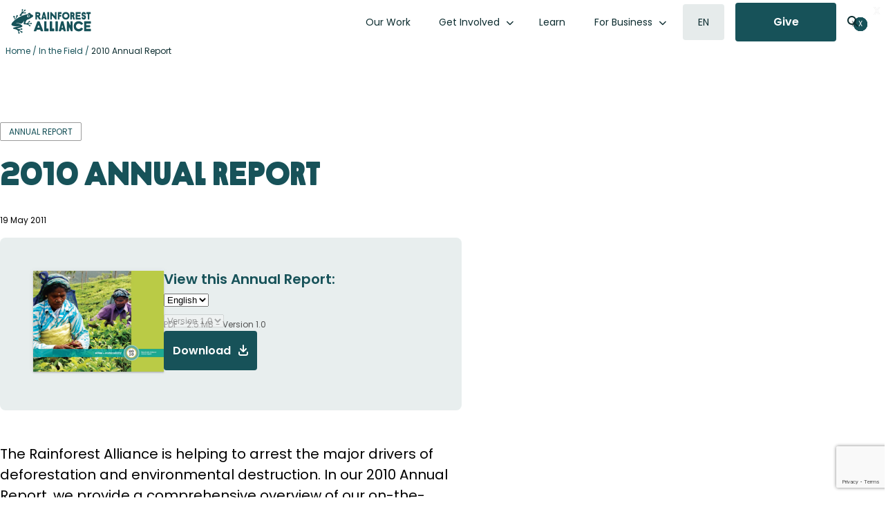

--- FILE ---
content_type: text/html; charset=UTF-8
request_url: https://www.rainforest-alliance.org/resource-item/2010-annual-report/
body_size: 54414
content:
<!DOCTYPE html>
<html lang="en-US">
<head >
<meta charset="UTF-8" />
<script type="text/javascript">
/* <![CDATA[ */
var gform;gform||(document.addEventListener("gform_main_scripts_loaded",function(){gform.scriptsLoaded=!0}),document.addEventListener("gform/theme/scripts_loaded",function(){gform.themeScriptsLoaded=!0}),window.addEventListener("DOMContentLoaded",function(){gform.domLoaded=!0}),gform={domLoaded:!1,scriptsLoaded:!1,themeScriptsLoaded:!1,isFormEditor:()=>"function"==typeof InitializeEditor,callIfLoaded:function(o){return!(!gform.domLoaded||!gform.scriptsLoaded||!gform.themeScriptsLoaded&&!gform.isFormEditor()||(gform.isFormEditor()&&console.warn("The use of gform.initializeOnLoaded() is deprecated in the form editor context and will be removed in Gravity Forms 3.1."),o(),0))},initializeOnLoaded:function(o){gform.callIfLoaded(o)||(document.addEventListener("gform_main_scripts_loaded",()=>{gform.scriptsLoaded=!0,gform.callIfLoaded(o)}),document.addEventListener("gform/theme/scripts_loaded",()=>{gform.themeScriptsLoaded=!0,gform.callIfLoaded(o)}),window.addEventListener("DOMContentLoaded",()=>{gform.domLoaded=!0,gform.callIfLoaded(o)}))},hooks:{action:{},filter:{}},addAction:function(o,r,e,t){gform.addHook("action",o,r,e,t)},addFilter:function(o,r,e,t){gform.addHook("filter",o,r,e,t)},doAction:function(o){gform.doHook("action",o,arguments)},applyFilters:function(o){return gform.doHook("filter",o,arguments)},removeAction:function(o,r){gform.removeHook("action",o,r)},removeFilter:function(o,r,e){gform.removeHook("filter",o,r,e)},addHook:function(o,r,e,t,n){null==gform.hooks[o][r]&&(gform.hooks[o][r]=[]);var d=gform.hooks[o][r];null==n&&(n=r+"_"+d.length),gform.hooks[o][r].push({tag:n,callable:e,priority:t=null==t?10:t})},doHook:function(r,o,e){var t;if(e=Array.prototype.slice.call(e,1),null!=gform.hooks[r][o]&&((o=gform.hooks[r][o]).sort(function(o,r){return o.priority-r.priority}),o.forEach(function(o){"function"!=typeof(t=o.callable)&&(t=window[t]),"action"==r?t.apply(null,e):e[0]=t.apply(null,e)})),"filter"==r)return e[0]},removeHook:function(o,r,t,n){var e;null!=gform.hooks[o][r]&&(e=(e=gform.hooks[o][r]).filter(function(o,r,e){return!!(null!=n&&n!=o.tag||null!=t&&t!=o.priority)}),gform.hooks[o][r]=e)}});
/* ]]> */
</script>

<meta name="viewport" content="width=device-width, initial-scale=1" />


<!-- Responsive Code + Design by @theMikeD www.codenamemiked.com -->

<meta name='robots' content='index, follow, max-image-preview:large, max-snippet:-1, max-video-preview:-1' />
	<style>img:is([sizes="auto" i], [sizes^="auto," i]) { contain-intrinsic-size: 3000px 1500px }</style>
	
<!-- Google Tag Manager for WordPress by gtm4wp.com -->
<script data-cfasync="false" data-pagespeed-no-defer>
	var gtm4wp_datalayer_name = "dataLayer";
	var dataLayer = dataLayer || [];

	const gtm4wp_scrollerscript_debugmode         = false;
	const gtm4wp_scrollerscript_callbacktime      = 100;
	const gtm4wp_scrollerscript_readerlocation    = 150;
	const gtm4wp_scrollerscript_contentelementid  = "content";
	const gtm4wp_scrollerscript_scannertime       = 60;
</script>
<!-- End Google Tag Manager for WordPress by gtm4wp.com -->
	<!-- This site is optimized with the Yoast SEO Premium plugin v26.7 (Yoast SEO v26.7) - https://yoast.com/wordpress/plugins/seo/ -->
	<title>2010 Annual Report | Rainforest Alliance</title>
	<link rel="canonical" href="https://www.rainforest-alliance.org/resource-item/2010-annual-report/" />
	<meta property="og:locale" content="en_US" />
	<meta property="og:type" content="article" />
	<meta property="og:title" content="2010 Annual Report" />
	<meta property="og:description" content="The Rainforest Alliance is helping to arrest the major drivers of deforestation and environmental destruction. In our 2010 Annual Report, we provide a comprehensive overview of our on-the-ground work and detailed financial information. Financial Information 2010 IRS 990 Report 2010 Financial Statements" />
	<meta property="og:url" content="https://www.rainforest-alliance.org/resource-item/2010-annual-report/" />
	<meta property="og:site_name" content="Rainforest Alliance" />
	<meta property="article:publisher" content="https://www.facebook.com/RainforestAlliance" />
	<meta property="article:modified_time" content="2025-05-28T13:55:28+00:00" />
	<meta property="og:image" content="https://www.rainforest-alliance.org/wp-content/uploads/2021/07/AR10_cover.png.webp" />
	<meta property="og:image:width" content="1056" />
	<meta property="og:image:height" content="816" />
	<meta property="og:image:type" content="image/png" />
	<meta name="twitter:card" content="summary_large_image" />
	<meta name="twitter:site" content="@RnfrstAlliance" />
	<meta name="twitter:label1" content="Est. reading time" />
	<meta name="twitter:data1" content="1 minute" />
	<script type="application/ld+json" class="yoast-schema-graph">{"@context":"https://schema.org","@graph":[{"@type":"WebPage","@id":"https://www.rainforest-alliance.org/resource-item/2010-annual-report/","url":"https://www.rainforest-alliance.org/resource-item/2010-annual-report/","name":"2010 Annual Report | Rainforest Alliance","isPartOf":{"@id":"https://www.rainforest-alliance.org/#website"},"primaryImageOfPage":{"@id":"https://www.rainforest-alliance.org/resource-item/2010-annual-report/#primaryimage"},"image":{"@id":"https://www.rainforest-alliance.org/resource-item/2010-annual-report/#primaryimage"},"thumbnailUrl":"https://www.rainforest-alliance.org/wp-content/uploads/2021/07/AR10_cover.png.webp","datePublished":"2011-05-19T21:48:18+00:00","dateModified":"2025-05-28T13:55:28+00:00","breadcrumb":{"@id":"https://www.rainforest-alliance.org/resource-item/2010-annual-report/#breadcrumb"},"inLanguage":"en-US","potentialAction":[{"@type":"ReadAction","target":["https://www.rainforest-alliance.org/resource-item/2010-annual-report/"]}]},{"@type":"ImageObject","inLanguage":"en-US","@id":"https://www.rainforest-alliance.org/resource-item/2010-annual-report/#primaryimage","url":"https://www.rainforest-alliance.org/wp-content/uploads/2021/07/AR10_cover.png.webp","contentUrl":"https://www.rainforest-alliance.org/wp-content/uploads/2021/07/AR10_cover.png.webp","width":1056,"height":816},{"@type":"BreadcrumbList","@id":"https://www.rainforest-alliance.org/resource-item/2010-annual-report/#breadcrumb","itemListElement":[{"@type":"ListItem","position":1,"name":"Home","item":"https://www.rainforest-alliance.org/"},{"@type":"ListItem","position":2,"name":"In the Field","item":"https://www.rainforest-alliance.org/in-the-field/"},{"@type":"ListItem","position":3,"name":"2010 Annual Report"}]},{"@type":"WebSite","@id":"https://www.rainforest-alliance.org/#website","url":"https://www.rainforest-alliance.org/","name":"Rainforest Alliance","description":"","publisher":{"@id":"https://www.rainforest-alliance.org/#organization"},"potentialAction":[{"@type":"SearchAction","target":{"@type":"EntryPoint","urlTemplate":"https://www.rainforest-alliance.org/?s={search_term_string}"},"query-input":{"@type":"PropertyValueSpecification","valueRequired":true,"valueName":"search_term_string"}}],"inLanguage":"en-US"},{"@type":"Organization","@id":"https://www.rainforest-alliance.org/#organization","name":"Rainforest Alliance","url":"https://www.rainforest-alliance.org/","logo":{"@type":"ImageObject","inLanguage":"en-US","@id":"https://www.rainforest-alliance.org/#/schema/logo/image/","url":"https://www.rainforest-alliance.org/wp-content/uploads/2021/07/2019-Rainforest-Alliance-logo.png.webp","contentUrl":"https://www.rainforest-alliance.org/wp-content/uploads/2021/07/2019-Rainforest-Alliance-logo.png.webp","width":801,"height":249,"caption":"Rainforest Alliance"},"image":{"@id":"https://www.rainforest-alliance.org/#/schema/logo/image/"},"sameAs":["https://www.facebook.com/RainforestAlliance","https://x.com/RnfrstAlliance","https://www.instagram.com/rainforestalliance","https://www.linkedin.com/company/rainforest-alliance","https://www.pinterest.com/rnfrstalliance/","https://www.youtube.com/user/rainforestalliance"]}]}</script>
	<!-- / Yoast SEO Premium plugin. -->


<link rel='dns-prefetch' href='//platform-api.sharethis.com' />
<link rel='dns-prefetch' href='//kit.fontawesome.com' />
<link rel='dns-prefetch' href='//www.google.com' />
<link rel='stylesheet' id='wp-block-library-css' href='https://www.rainforest-alliance.org/wp-includes/css/dist/block-library/style.min.css?ver=6.8.3' type='text/css' media='all' />
<link rel='stylesheet' id='rainforest-replant-css' href='https://www.rainforest-alliance.org/wp-content/themes/rainforest-replant/style.css?ver=20260121192840' type='text/css' media='all' />
<link rel='stylesheet' id='annual-report-accordion-style-css' href='https://www.rainforest-alliance.org/wp-content/mu-plugins/replant-blocks/build/accordion/style-index.css?ver=1.1.0' type='text/css' media='all' />
<style id='annual-report-accordion-item-style-inline-css' type='text/css'>


</style>
<link rel='stylesheet' id='annual-report-ar-header-2024-style-css' href='https://www.rainforest-alliance.org/wp-content/mu-plugins/replant-blocks/build/ar-header-2024/style-index.css?ver=0.1.0' type='text/css' media='all' />
<link rel='stylesheet' id='annual-report-blocks-ar-section-headers-2024-style-css' href='https://www.rainforest-alliance.org/wp-content/mu-plugins/replant-blocks/build/ar-section-headers-2024/style-index.css?ver=0.1.0' type='text/css' media='all' />
<style id='annual-report-carousel-style-inline-css' type='text/css'>
.wp-block-annual-report-carousel{position:relative}.wp-block-annual-report-carousel .slides{display:flex;margin:1em;overflow-x:clip}.wp-block-annual-report-carousel .slides li{margin:unset;min-width:var(--slide-width,500px);padding:unset}.wp-block-annual-report-carousel.centered+.ra-carousel--nav,.wp-block-annual-report-carousel.centered+.ra-carousel-nav{display:none}.ra-carousel--nav{align-items:stretch;display:flex;gap:16px;justify-content:flex-end;margin-inline:32px}.ra-carousel--nav a{box-sizing:border-box;height:100%}.ra-carousel--nav .button a.flex-next,.ra-carousel--nav .button a.flex-prev,.ra-carousel--nav .button.extra-button a{align-items:center;display:inline-flex}.ra-carousel--nav a.flex-prev svg{transform:rotate(180deg)}.ra-carousel--nav .flex-control-nav{padding:0 10px;position:unset}.ra-carousel--nav .flex-control-nav li{margin:0 6px;zoom:1.2}.ra-carousel--nav .flex-control-paging li a{background:#dedbc4}.ra-carousel--nav .button{line-height:0}.ra-carousel--nav .extra-button{margin-right:auto}.ra-carousel--nav .extra-button a{font-size:16px;line-height:1.5;min-height:56px}.ra-carousel--nav .extra-button a svg{height:16px;padding-left:10px}.ra-carousel--nav .extra-button:has(a:empty){background:transparent}.ra-carousel--nav .flex-next,.ra-carousel--nav .flex-prev{line-height:0;padding:4px}.ra-carousel--nav .ra-carousel--controls{display:none}.ra-carousel--wrapper.centered~.ra-carousel--nav{position:relative}.ra-carousel--wrapper.centered~.ra-carousel--nav .button:has(.flex-prev,.flex-next){display:none}body:not(.single-annual_report) .wp-block-annual-report-carousel .slides li{box-sizing:border-box;padding-right:24px}body:not(.single-annual_report) .wp-block-annual-report-carousel .ra-carousel--nav a{box-shadow:0 1px 1px 0 rgba(0,0,0,.05),0 2px 2px 0 rgba(0,0,0,.05),0 5px 5px 0 rgba(0,0,0,.05),0 10px 10px 0 rgba(0,0,0,.05),0 0 8px 0 rgba(0,0,0,.05)}

</style>
<style id='annual-report-carousel-item-style-inline-css' type='text/css'>


</style>
<link rel='stylesheet' id='annual-report-carousel-testimonial-style-css' href='https://www.rainforest-alliance.org/wp-content/mu-plugins/replant-blocks/build/carousel-testimonial/style-index.css?ver=0.1.0' type='text/css' media='all' />
<link rel='stylesheet' id='ra-cert-comparison-table-style-css' href='https://www.rainforest-alliance.org/wp-content/mu-plugins/replant-blocks/build/cert-comparison-table-wrapper/style-index.css?ver=0.1.0' type='text/css' media='all' />
<style id='ra-classy-embed-style-inline-css' type='text/css'>
.wp-block-ra-classy-embed{color:var(--classy-color__neutral--10,#000)!important;word-break:normal}

</style>
<style id='ra-dynamic-list-links-style-inline-css' type='text/css'>
.wp-block-ra-dynamic-list-links{display:flex;flex-direction:column;gap:8px}

</style>
<style id='ra-fading-images-style-inline-css' type='text/css'>
.wp-block-ra-fading-images{container:ra-fading-iamges/inline-size}.wp-block-ra-fading-images .image-display{display:grid;gap:24px;grid-template-areas:"a b" "c d";grid-template-columns:repeat(2,calc(50cqw - 12px));justify-items:center}.wp-block-ra-fading-images .image-display img{border-radius:16px;height:calc(50cqw - 12px);-o-object-fit:cover;object-fit:cover;transition:opacity .1s ease-in;width:calc(50cqw - 12px)}

</style>
<link rel='stylesheet' id='annual-report-floating-crops-style-css' href='https://www.rainforest-alliance.org/wp-content/mu-plugins/replant-blocks/build/floating-crops/style-index.css?ver=0.1.0' type='text/css' media='all' />
<style id='annual-report-map-2022-style-inline-css' type='text/css'>
@media screen and (max-width:924px){.ra-ar-2022-map{display:none}}.ra-ar-2022-map{min-width:924px}.ra-ar-2022-map ul.slides>li{margin:0;padding:0}.ra-ar-2022-map ul.slides>li .map-key{display:flex;gap:2em;justify-content:center;margin:1em auto;text-align:center}.ra-ar-2022-map ul.slides>li .map-key .map-key-yellow-circle{background-color:#f5b224;border-radius:100%;display:inline-block;height:15px;margin-right:.5em;width:15px}.ra-ar-2022-map ul.slides>li .map-key .map-key-pin{display:inline-block;height:15px;margin-right:.5em}.ra-ar-2022-map ul.slides>li .map-key a,.ra-ar-2022-map ul.slides>li .map-key a:visited{color:#154a50!important;font-weight:500;text-decoration-color:#f5b224;text-decoration-thickness:2px;text-underline-offset:7px}.ra-ar-2022-map ul.slides>li .map-key a:hover,.ra-ar-2022-map ul.slides>li .map-key a:visited:hover{color:#f5b224!important}@media screen and (max-width:924px){.ra-ar-2022-map-nav{display:none}}.ra-ar-2022-map-nav{margin:0 auto;padding-bottom:40px;width:924px}.ra-ar-2022-map-nav ul{align-content:center;display:grid;grid-template-columns:repeat(12,1fr);grid-template-rows:repeat(2,68px);justify-items:center;margin:0;padding:0}.ra-ar-2022-map-nav ul li{list-style-type:none}.ra-ar-2022-map-nav ul li.wp-block-button{grid-column-end:span 2;list-style-type:none;margin:8px 12px}.ra-ar-2022-map-nav ul li.wp-block-button:nth-of-type(7){grid-column-end:span 1}.ra-ar-2022-map-nav ul li.wp-block-button a.wp-element-button{font-size:14px!important;height:52px;line-height:32px!important;text-decoration:none;transition-duration:.5s;width:130px}.ra-ar-2022-map-nav ul li.wp-block-button a.wp-element-button.multi-line{line-height:16px!important}.ra-ar-2022-map-nav ul li.wp-block-button a.wp-element-button:after{content:"";padding:0}.ra-ar-2022-map-nav ul li.wp-block-button a.wp-element-button.selected,.ra-ar-2022-map-nav ul li.wp-block-button a.wp-element-button:hover{background-color:#f5b224!important}@media screen and (min-width:925px){.ra-ar-2022-map-mobile{display:none}}.ra-ar-2022-map-mobile{padding-bottom:40px}

</style>
<style id='annual-report-map-2023-style-inline-css' type='text/css'>
@media screen and (max-width:924px){.annual-report-2023 .ra-ar-2023-map{display:none}}.annual-report-2023 .ra-ar-2023-map{min-width:924px}.annual-report-2023 .ra-ar-2023-map ul.slides>li{margin:0;padding:0}.annual-report-2023 .ra-ar-2023-map ul.slides>li .map-key{display:flex;gap:2em;justify-content:center;margin:1em auto;text-align:center}.annual-report-2023 .ra-ar-2023-map ul.slides>li .map-key .map-key-yellow-circle{background-color:#1a52c2;border-radius:100%;display:inline-block;height:15px;margin-right:.5em;width:15px}.annual-report-2023 .ra-ar-2023-map ul.slides>li .map-key .map-key-pin{display:inline-block;height:15px;margin-right:.5em}.annual-report-2023 .ra-ar-2023-map ul.slides>li .map-key a,.annual-report-2023 .ra-ar-2023-map ul.slides>li .map-key a:visited{color:#154a50!important;font-weight:500;text-decoration-color:#1a52c2;text-decoration-thickness:2px;text-underline-offset:7px}.annual-report-2023 .ra-ar-2023-map ul.slides>li .map-key a:hover,.annual-report-2023 .ra-ar-2023-map ul.slides>li .map-key a:visited:hover{color:#1a52c2!important}@media screen and (max-width:924px){.annual-report-2023 .ra-ar-2023-map-nav{display:none}}.annual-report-2023 .ra-ar-2023-map-nav{margin:0 auto;padding-bottom:40px;width:924px}.annual-report-2023 .ra-ar-2023-map-nav ul{align-content:center;display:grid;grid-template-columns:repeat(12,1fr);grid-template-rows:repeat(2,68px);justify-items:center;margin:0;padding:0}.annual-report-2023 .ra-ar-2023-map-nav ul li{list-style-type:none}.annual-report-2023 .ra-ar-2023-map-nav ul li.wp-block-button{grid-column-end:span 2;list-style-type:none;margin:8px 12px}.annual-report-2023 .ra-ar-2023-map-nav ul li.wp-block-button:nth-of-type(7){grid-column-end:span 1}.annual-report-2023 .ra-ar-2023-map-nav ul li.wp-block-button a.wp-element-button{font-size:14px!important;height:52px;line-height:32px!important;text-decoration:none;transition-duration:.5s;width:130px}.annual-report-2023 .ra-ar-2023-map-nav ul li.wp-block-button a.wp-element-button.multi-line{line-height:16px!important}.annual-report-2023 .ra-ar-2023-map-nav ul li.wp-block-button a.wp-element-button:after{content:"";padding:0}.annual-report-2023 .ra-ar-2023-map-nav ul li.wp-block-button a.wp-element-button.selected,.annual-report-2023 .ra-ar-2023-map-nav ul li.wp-block-button a.wp-element-button:hover{background-color:#1a52c2!important;color:#fff!important}@media screen and (min-width:925px){.annual-report-2023 .ra-ar-2023-map-mobile{display:none}}.annual-report-2023 .ra-ar-2023-map-mobile{padding-bottom:40px}

</style>
<link rel='stylesheet' id='annual-report-map-2024-style-css' href='https://www.rainforest-alliance.org/wp-content/mu-plugins/replant-blocks/build/map-2024/style-index.css?ver=0.1.0' type='text/css' media='all' />
<style id='annual-report-marquee-style-inline-css' type='text/css'>
.ra-marquee-wrapper{display:flex;gap:12px;margin:20px 0;overflow:hidden;padding:0}.ra-marquee{display:flex;flex-shrink:0;gap:12px;justify-content:space-around;margin:0;min-width:100%;padding:0}@media(prefers-reduced-motion:reduce){.ra-marquee{animation-play-state:paused}}.ra-marquee li{align-content:center;align-items:end;background-color:#d3d3d3;border-radius:24px;-moz-column-gap:.25em;column-gap:.25em;display:grid;grid-template-columns:max-content 1fr;list-style:none;margin:0!important;padding:36px}.ra-marquee li h4{color:#0d2d30;font-size:60px;font-style:normal;font-weight:400;letter-spacing:-.03em;margin:0;padding-bottom:0;padding-right:10px;text-transform:unset}.ra-marquee li h5{color:#0d2d30!important;font-size:32px;font-weight:500;line-height:49%;margin:0}@media screen and (max-width:850px){.ra-marquee li{padding:20px}.ra-marquee li h4{font-size:2em;padding-right:2px}.ra-marquee li h5{font-size:1.25em;line-height:unset}}.ra-marquee li p{grid-column-end:span 2;margin:0}.ra-marquee li:has(.wp-block-image:only-child){align-self:center;-moz-column-gap:0;column-gap:0;padding:0}.ra-marquee li:has(.wp-block-image:only-child) .wp-block-image{margin:0}@media screen and (max-width:850px){.ra-marquee li:has(.wp-block-image:only-child) .wp-block-image{width:150px}}@keyframes scroll{0%{transform:translateX(0)}to{transform:translateX(calc(-100% - 12px))}}.do-scroll{animation:scroll 30s linear infinite}.ltr .do-scroll{animation-direction:reverse}

</style>
<style id='annual-report-marquee-item-style-inline-css' type='text/css'>


</style>
<link rel='stylesheet' id='annual-report-nav-menu-style-css' href='https://www.rainforest-alliance.org/wp-content/mu-plugins/replant-blocks/build/nav-menu/style-index.css?ver=0.1.0' type='text/css' media='all' />
<style id='ra-parallax-image-style-inline-css' type='text/css'>
.wp-block-ra-parallax-image{container-name:ra-parallax-image;container-type:inline-size}.wp-block-ra-parallax-image .ra-parallax-image--image{background-position:50%;background-size:125%;border-radius:16px;min-height:100cqw;min-width:100cqw;transition:background-size .5s ease-in}

</style>
<style id='ra-post-card-style-inline-css' type='text/css'>
.ra_card:has(>input.toggle-card){position:relative}.ra_card:has(>input.toggle-card) .back,.ra_card:has(>input.toggle-card) .front{transition:opacity .5s ease-in-out}.ra_card:has(>input.toggle-card) .back{padding-right:var(--ra-card--padding);position:absolute;top:var(--ra-card--padding)}.ra_card:has(>input.toggle-card):has(.toggle-card:checked) .front{opacity:0}.ra_card:has(>input.toggle-card):has(.toggle-card:checked) .back{opacity:1}.ra_card:has(>input.toggle-card):not(:has(.toggle-card:checked)) .front{opacity:1;z-index:1}.ra_card:has(>input.toggle-card):not(:has(.toggle-card:checked)) .back{opacity:0}.ra_card:has(>input.toggle-card) .toggle-card{bottom:54px;height:39.36px;position:absolute;right:45px;width:100%;z-index:2}.ra_card:has(>input.toggle-card) .toggle-card:before{content:unset}.ra_card:has(>input.toggle-card) .toggle-card:after{background:var(--wp-preset--color--forest,#175259);border:none;color:#fff;content:url("data:image/svg+xml;charset=utf-8,%3Csvg xmlns=%27http://www.w3.org/2000/svg%27 fill=%27none%27 viewBox=%270 0 24 24%27%3E%3Cpath fill=%27%23fff%27 fill-rule=%27evenodd%27 d=%27M12 4.25a.75.75 0 0 1 .75.75v6.25H19a.75.75 0 0 1 0 1.5h-6.25V19a.75.75 0 0 1-1.5 0v-6.25H5a.75.75 0 0 1 0-1.5h6.25V5a.75.75 0 0 1 .75-.75%27 clip-rule=%27evenodd%27/%3E%3C/svg%3E");cursor:pointer;height:24px;outline:none!important;padding:15.36px;position:absolute;right:0;width:24px}.ra_card:has(>input.toggle-card) .toggle-card:checked:after{content:url("data:image/svg+xml;charset=utf-8,%3Csvg xmlns=%27http://www.w3.org/2000/svg%27 fill=%27none%27 viewBox=%270 0 32 32%27%3E%3Cpath fill=%27%23fff%27 fill-rule=%27evenodd%27 d=%27M7.293 7.293a1 1 0 0 1 1.414 0L16 14.586l7.293-7.293a1 1 0 0 1 1.414 1.414L17.414 16l7.293 7.293a1 1 0 0 1-1.414 1.414L16 17.414l-7.293 7.293a1 1 0 0 1-1.414-1.414L14.586 16 7.293 8.707a1 1 0 0 1 0-1.414%27 clip-rule=%27evenodd%27/%3E%3C/svg%3E")}

</style>
<style id='annual-report-segmented-control-style-inline-css' type='text/css'>
.wp-block-annual-report-segmented-control{background-color:#e8eeee;border:1px solid #b7c9cc;border-radius:30px;display:flex;padding:1px;width:-moz-fit-content;width:fit-content}.wp-block-annual-report-segmented-control .wp-block-button .wp-element-button{background-color:unset;border-radius:30px;color:#175259;min-width:112px;padding:16px 60px}@media screen and (max-width:850px){.wp-block-annual-report-segmented-control .wp-block-button .wp-element-button{padding:16px 40px}}.wp-block-annual-report-segmented-control .wp-block-button .wp-element-button:hover{border-radius:30px}.wp-block-annual-report-segmented-control.segment-index-10:not(:hover) .wp-block-button:nth-child(10) .wp-element-button,.wp-block-annual-report-segmented-control.segment-index-1:not(:hover) .wp-block-button:first-child .wp-element-button,.wp-block-annual-report-segmented-control.segment-index-2:not(:hover) .wp-block-button:nth-child(2) .wp-element-button,.wp-block-annual-report-segmented-control.segment-index-3:not(:hover) .wp-block-button:nth-child(3) .wp-element-button,.wp-block-annual-report-segmented-control.segment-index-4:not(:hover) .wp-block-button:nth-child(4) .wp-element-button,.wp-block-annual-report-segmented-control.segment-index-5:not(:hover) .wp-block-button:nth-child(5) .wp-element-button,.wp-block-annual-report-segmented-control.segment-index-6:not(:hover) .wp-block-button:nth-child(6) .wp-element-button,.wp-block-annual-report-segmented-control.segment-index-7:not(:hover) .wp-block-button:nth-child(7) .wp-element-button,.wp-block-annual-report-segmented-control.segment-index-8:not(:hover) .wp-block-button:nth-child(8) .wp-element-button,.wp-block-annual-report-segmented-control.segment-index-9:not(:hover) .wp-block-button:nth-child(9) .wp-element-button{background-color:#175259;color:#fff}.wp-block-annual-report-segmented-control.margin-negative-top{margin-top:-60px;position:relative;z-index:3000000}

</style>
<style id='impact-counter-style-inline-css' type='text/css'>
.wp-block-impact-counter{font-family:KranaAlliance-Fat,Poppins,Arial,sans-serif;font-size:clamp(3.5em,14.36vw,148px)}@media screen and (max-width:390px){.wp-block-impact-counter{text-align:center}}

</style>
<link rel='stylesheet' id='impact-stat-double-style-css' href='https://www.rainforest-alliance.org/wp-content/mu-plugins/replant-impact/blocks/build/stat-double/style-index.css?ver=0.1.0' type='text/css' media='all' />
<style id='impact-stat-goal-style-inline-css' type='text/css'>
.wp-block-impact-stat-goal{--card-width:var(--card-width--double,440px);--card-padding:var(--card-padding--double,24px);--card-margin:var(--card-margin--double,24px);--card-content-gap:3px;--heading-size:92px;--paragraph-size:24px;background:var(--impact-stat-bg,#b7c9cc);border-radius:24px;color:var(--impact-stat-fg,#0d2d30);container:impact-stat--goal/inline-size;height:var(--card-width);margin:var(--card-margin);overflow:clip;width:var(--card-width)}.wp-block-impact-stat-goal .back,.wp-block-impact-stat-goal .front{box-sizing:border-box;height:100cqw;padding:var(--card-padding);width:100cqw}.wp-block-impact-stat-goal .front{display:flex;flex-direction:column;justify-content:space-between}.wp-block-impact-stat-goal .front .wp-block-heading{margin-block:.25em}.wp-block-impact-stat-goal .back{display:flex;flex-direction:column;justify-content:flex-end}.wp-block-impact-stat-goal .bar-chart{margin-block:45px;position:relative}.wp-block-impact-stat-goal .bar-chart>.label{border-right:1px solid var(--impact-stat-fg,#0d2d30);font-size:14px;height:50px;padding:4px;position:absolute;width:-moz-fit-content;width:fit-content;z-index:1}.wp-block-impact-stat-goal .bar-chart .goal-text{right:0;top:-45px}.wp-block-impact-stat-goal .bar-chart .current-text{line-height:90px;right:var(--right-offset,23%);top:51px}.wp-block-impact-stat-goal .bar-chart .goal-track{background:var(--impact-stat-bg--secondary,#e8eeee);border-radius:8px;height:56px;width:100%}.wp-block-impact-stat-goal .bar-chart .goal-bar{background-color:var(--impact-stat-fg--secondary,#175259);border-radius:8px;height:100%}@container (width < 654px){.wp-block-impact-stat-goal{--card-width:min(100cqw,440px)}}.wp-block-impact-stat-double.theme-default .secondary-stat:has(.wp-block-impact-stat-goal)>.wp-block-impact-stat-goal{position:absolute}.wp-block-impact-stat-double.theme-default .secondary-stat:has(.wp-block-impact-stat-goal):not(:first-child)>.wp-block-impact-stat-goal{right:0}@container (width < 654px){.wp-block-impact-stat-double.theme-default .secondary-stat:has(.wp-block-impact-stat-goal){width:var(--card-width--double)}.wp-block-impact-stat-double.theme-default .secondary-stat:has(.wp-block-impact-stat-goal) .wp-block-impact-stat-goal{border-radius:0;height:500px}.wp-block-impact-stat-double.theme-default .secondary-stat:has(.wp-block-impact-stat-goal):not(:first-child) .wp-block-impact-stat-goal{padding-top:20px;top:-20px}}

</style>
<style id='impact-stat-single-style-inline-css' type='text/css'>
.wp-block-impact-stat-single{--card-width:var(--card-width--double,440px);--card-padding:var(--card-padding--double,24px);--card-margin:var(--card-margin--double,24px);--card-content-gap:3px;--heading-size:min(92px,20.9090909cqw);--paragraph-size:min(24px,5.454545cqw);--paragraph-size--large:min(36px,8.181818cqw);background:var(--impact-stat-bg,#175259);border-radius:24px;color:var(--impact-stat-fg,#fff);container:impact-stat--single/inline-size;height:var(--card-width);margin:var(--card-margin);overflow:clip;width:var(--card-width)}.wp-block-impact-stat-single .back,.wp-block-impact-stat-single .front{box-sizing:border-box;height:100cqw;padding:var(--card-padding);width:100cqw}.wp-block-impact-stat-single .back,.wp-block-impact-stat-single .wp-block-group{display:flex;flex-direction:column;justify-content:flex-end}.wp-block-impact-stat-single .wp-block-group{align-content:flex-start;flex-wrap:wrap;gap:var(--card-content-gap);height:calc(100cqw - var(--card-padding)*2);width:calc(100cqw - var(--card-padding)*2)}.wp-block-impact-stat-single .wp-block-group .wp-block-outermost-icon-block{margin-bottom:10px;margin-left:unset!important}.wp-block-impact-stat-single .wp-block-group .wp-block-outermost-icon-block .icon-container{width:96px!important}.wp-block-impact-stat-single .wp-block-group .wp-block-heading{color:var(--impact-stat-single-fg,#fff);font-family:KranaAlliance-Fat,Poppins,Arial,sans-serif;font-size:var(--heading-size);font-weight:900;line-height:1;margin-block:0;margin-left:unset!important;position:relative;top:calc(var(--heading-size)/10)}.wp-block-impact-stat-single .wp-block-group p{font-family:Poppins,Arial,sans-serif;font-size:var(--paragraph-size);font-weight:400;line-height:1.5;margin-left:unset!important;margin-block:0}.wp-block-impact-stat-single .wp-block-group p:not(.wp-block-heading~p){font-size:var(--paragraph-size--large);font-weight:600}.wp-block-impact-stat-single .wp-block-group p:not(.has-text-color){color:var(--impact-stat-single-fg,#fff)}@container (width < 654px){.wp-block-impact-stat-single{--card-width:min(100cqw,440px)}}

</style>
<style id='tiptip-hyperlink-group-block-style-inline-css' type='text/css'>
.wp-block-tiptip-hyperlink-group-block,.wp-block-tiptip-hyperlink-group-block a p{background-color:var(--color-bkg,none);color:var(--color-text,none);cursor:pointer;display:block}.wp-block-tiptip-hyperlink-group-block a p:hover,.wp-block-tiptip-hyperlink-group-block:hover{background-color:var(--color-bkg-hover,none)}

</style>
<style id='outermost-icon-block-style-inline-css' type='text/css'>
.wp-block-outermost-icon-block{display:flex;line-height:0}.wp-block-outermost-icon-block.has-border-color{border:none}.wp-block-outermost-icon-block .has-icon-color svg,.wp-block-outermost-icon-block.has-icon-color svg{color:currentColor}.wp-block-outermost-icon-block .has-icon-color:not(.has-no-icon-fill-color) svg,.wp-block-outermost-icon-block.has-icon-color:not(.has-no-icon-fill-color) svg{fill:currentColor}.wp-block-outermost-icon-block .icon-container{box-sizing:border-box}.wp-block-outermost-icon-block a,.wp-block-outermost-icon-block svg{height:100%;transition:transform .1s ease-in-out;width:100%}.wp-block-outermost-icon-block a:hover{transform:scale(1.1)}.wp-block-outermost-icon-block svg{transform:rotate(var(--outermost--icon-block--transform-rotate,0deg)) scaleX(var(--outermost--icon-block--transform-scale-x,1)) scaleY(var(--outermost--icon-block--transform-scale-y,1))}.wp-block-outermost-icon-block .rotate-90,.wp-block-outermost-icon-block.rotate-90{--outermost--icon-block--transform-rotate:90deg}.wp-block-outermost-icon-block .rotate-180,.wp-block-outermost-icon-block.rotate-180{--outermost--icon-block--transform-rotate:180deg}.wp-block-outermost-icon-block .rotate-270,.wp-block-outermost-icon-block.rotate-270{--outermost--icon-block--transform-rotate:270deg}.wp-block-outermost-icon-block .flip-horizontal,.wp-block-outermost-icon-block.flip-horizontal{--outermost--icon-block--transform-scale-x:-1}.wp-block-outermost-icon-block .flip-vertical,.wp-block-outermost-icon-block.flip-vertical{--outermost--icon-block--transform-scale-y:-1}.wp-block-outermost-icon-block .flip-vertical.flip-horizontal,.wp-block-outermost-icon-block.flip-vertical.flip-horizontal{--outermost--icon-block--transform-scale-x:-1;--outermost--icon-block--transform-scale-y:-1}

</style>
<link rel='stylesheet' id='wp-components-css' href='https://www.rainforest-alliance.org/wp-includes/css/dist/components/style.min.css?ver=6.8.3' type='text/css' media='all' />
<link rel='stylesheet' id='wp-preferences-css' href='https://www.rainforest-alliance.org/wp-includes/css/dist/preferences/style.min.css?ver=6.8.3' type='text/css' media='all' />
<link rel='stylesheet' id='wp-block-editor-css' href='https://www.rainforest-alliance.org/wp-includes/css/dist/block-editor/style.min.css?ver=6.8.3' type='text/css' media='all' />
<link rel='stylesheet' id='popup-maker-block-library-style-css' href='https://www.rainforest-alliance.org/wp-content/plugins/popup-maker/dist/packages/block-library-style.css?ver=dbea705cfafe089d65f1' type='text/css' media='all' />
<style id='global-styles-inline-css' type='text/css'>
:root{--wp--preset--aspect-ratio--square: 1;--wp--preset--aspect-ratio--4-3: 4/3;--wp--preset--aspect-ratio--3-4: 3/4;--wp--preset--aspect-ratio--3-2: 3/2;--wp--preset--aspect-ratio--2-3: 2/3;--wp--preset--aspect-ratio--16-9: 16/9;--wp--preset--aspect-ratio--9-16: 9/16;--wp--preset--color--black: #000000;--wp--preset--color--cyan-bluish-gray: #abb8c3;--wp--preset--color--white: #ffffff;--wp--preset--color--pale-pink: #f78da7;--wp--preset--color--vivid-red: #cf2e2e;--wp--preset--color--luminous-vivid-orange: #ff6900;--wp--preset--color--luminous-vivid-amber: #fcb900;--wp--preset--color--light-green-cyan: #7bdcb5;--wp--preset--color--vivid-green-cyan: #00d084;--wp--preset--color--pale-cyan-blue: #8ed1fc;--wp--preset--color--vivid-cyan-blue: #0693e3;--wp--preset--color--vivid-purple: #9b51e0;--wp--preset--color--scarlet: #f53d1c;--wp--preset--color--fuchsia: #d4005e;--wp--preset--color--guava: #ff7373;--wp--preset--color--mango: #f5b224;--wp--preset--color--lemon: #ffe030;--wp--preset--color--clay: #dedbc4;--wp--preset--color--avocado: #ccde82;--wp--preset--color--lime: #94ba29;--wp--preset--color--forest: #175259;--wp--preset--color--sky: #94fcf7;--wp--preset--color--aqua: #26dbd9;--wp--preset--color--grey: #aaaaaa;--wp--preset--color--cloud: #85c4e3;--wp--preset--color--ocean: #1a52c2;--wp--preset--color--lilac: #de8feb;--wp--preset--color--lime-light: #F4F8EA;--wp--preset--color--ocean-light: #E8EEF9;--wp--preset--color--forest-light: #E8EEEE;--wp--preset--color--clay-light: #F0EEE4;--wp--preset--color--forest-dark: #0D2D30;--wp--preset--gradient--vivid-cyan-blue-to-vivid-purple: linear-gradient(135deg,rgba(6,147,227,1) 0%,rgb(155,81,224) 100%);--wp--preset--gradient--light-green-cyan-to-vivid-green-cyan: linear-gradient(135deg,rgb(122,220,180) 0%,rgb(0,208,130) 100%);--wp--preset--gradient--luminous-vivid-amber-to-luminous-vivid-orange: linear-gradient(135deg,rgba(252,185,0,1) 0%,rgba(255,105,0,1) 100%);--wp--preset--gradient--luminous-vivid-orange-to-vivid-red: linear-gradient(135deg,rgba(255,105,0,1) 0%,rgb(207,46,46) 100%);--wp--preset--gradient--very-light-gray-to-cyan-bluish-gray: linear-gradient(135deg,rgb(238,238,238) 0%,rgb(169,184,195) 100%);--wp--preset--gradient--cool-to-warm-spectrum: linear-gradient(135deg,rgb(74,234,220) 0%,rgb(151,120,209) 20%,rgb(207,42,186) 40%,rgb(238,44,130) 60%,rgb(251,105,98) 80%,rgb(254,248,76) 100%);--wp--preset--gradient--blush-light-purple: linear-gradient(135deg,rgb(255,206,236) 0%,rgb(152,150,240) 100%);--wp--preset--gradient--blush-bordeaux: linear-gradient(135deg,rgb(254,205,165) 0%,rgb(254,45,45) 50%,rgb(107,0,62) 100%);--wp--preset--gradient--luminous-dusk: linear-gradient(135deg,rgb(255,203,112) 0%,rgb(199,81,192) 50%,rgb(65,88,208) 100%);--wp--preset--gradient--pale-ocean: linear-gradient(135deg,rgb(255,245,203) 0%,rgb(182,227,212) 50%,rgb(51,167,181) 100%);--wp--preset--gradient--electric-grass: linear-gradient(135deg,rgb(202,248,128) 0%,rgb(113,206,126) 100%);--wp--preset--gradient--midnight: linear-gradient(135deg,rgb(2,3,129) 0%,rgb(40,116,252) 100%);--wp--preset--font-size--small: 13px;--wp--preset--font-size--medium: 20px;--wp--preset--font-size--large: 36px;--wp--preset--font-size--x-large: 42px;--wp--preset--spacing--20: 0.44rem;--wp--preset--spacing--30: 0.67rem;--wp--preset--spacing--40: 1rem;--wp--preset--spacing--50: 1.5rem;--wp--preset--spacing--60: 2.25rem;--wp--preset--spacing--70: 3.38rem;--wp--preset--spacing--80: 5.06rem;--wp--preset--shadow--natural: 6px 6px 9px rgba(0, 0, 0, 0.2);--wp--preset--shadow--deep: 12px 12px 50px rgba(0, 0, 0, 0.4);--wp--preset--shadow--sharp: 6px 6px 0px rgba(0, 0, 0, 0.2);--wp--preset--shadow--outlined: 6px 6px 0px -3px rgba(255, 255, 255, 1), 6px 6px rgba(0, 0, 0, 1);--wp--preset--shadow--crisp: 6px 6px 0px rgba(0, 0, 0, 1);}:root { --wp--style--global--content-size: 100%;--wp--style--global--wide-size: 67vw; }:where(body) { margin: 0; }.wp-site-blocks > .alignleft { float: left; margin-right: 2em; }.wp-site-blocks > .alignright { float: right; margin-left: 2em; }.wp-site-blocks > .aligncenter { justify-content: center; margin-left: auto; margin-right: auto; }:where(.is-layout-flex){gap: 0.5em;}:where(.is-layout-grid){gap: 0.5em;}.is-layout-flow > .alignleft{float: left;margin-inline-start: 0;margin-inline-end: 2em;}.is-layout-flow > .alignright{float: right;margin-inline-start: 2em;margin-inline-end: 0;}.is-layout-flow > .aligncenter{margin-left: auto !important;margin-right: auto !important;}.is-layout-constrained > .alignleft{float: left;margin-inline-start: 0;margin-inline-end: 2em;}.is-layout-constrained > .alignright{float: right;margin-inline-start: 2em;margin-inline-end: 0;}.is-layout-constrained > .aligncenter{margin-left: auto !important;margin-right: auto !important;}.is-layout-constrained > :where(:not(.alignleft):not(.alignright):not(.alignfull)){max-width: var(--wp--style--global--content-size);margin-left: auto !important;margin-right: auto !important;}.is-layout-constrained > .alignwide{max-width: var(--wp--style--global--wide-size);}body .is-layout-flex{display: flex;}.is-layout-flex{flex-wrap: wrap;align-items: center;}.is-layout-flex > :is(*, div){margin: 0;}body .is-layout-grid{display: grid;}.is-layout-grid > :is(*, div){margin: 0;}body{padding-top: 0px;padding-right: 0px;padding-bottom: 0px;padding-left: 0px;}a:where(:not(.wp-element-button)){text-decoration: underline;}:root :where(.wp-element-button, .wp-block-button__link){background-color: #32373c;border-width: 0;color: #fff;font-family: inherit;font-size: inherit;line-height: inherit;padding: calc(0.667em + 2px) calc(1.333em + 2px);text-decoration: none;}.has-black-color{color: var(--wp--preset--color--black) !important;}.has-cyan-bluish-gray-color{color: var(--wp--preset--color--cyan-bluish-gray) !important;}.has-white-color{color: var(--wp--preset--color--white) !important;}.has-pale-pink-color{color: var(--wp--preset--color--pale-pink) !important;}.has-vivid-red-color{color: var(--wp--preset--color--vivid-red) !important;}.has-luminous-vivid-orange-color{color: var(--wp--preset--color--luminous-vivid-orange) !important;}.has-luminous-vivid-amber-color{color: var(--wp--preset--color--luminous-vivid-amber) !important;}.has-light-green-cyan-color{color: var(--wp--preset--color--light-green-cyan) !important;}.has-vivid-green-cyan-color{color: var(--wp--preset--color--vivid-green-cyan) !important;}.has-pale-cyan-blue-color{color: var(--wp--preset--color--pale-cyan-blue) !important;}.has-vivid-cyan-blue-color{color: var(--wp--preset--color--vivid-cyan-blue) !important;}.has-vivid-purple-color{color: var(--wp--preset--color--vivid-purple) !important;}.has-scarlet-color{color: var(--wp--preset--color--scarlet) !important;}.has-fuchsia-color{color: var(--wp--preset--color--fuchsia) !important;}.has-guava-color{color: var(--wp--preset--color--guava) !important;}.has-mango-color{color: var(--wp--preset--color--mango) !important;}.has-lemon-color{color: var(--wp--preset--color--lemon) !important;}.has-clay-color{color: var(--wp--preset--color--clay) !important;}.has-avocado-color{color: var(--wp--preset--color--avocado) !important;}.has-lime-color{color: var(--wp--preset--color--lime) !important;}.has-forest-color{color: var(--wp--preset--color--forest) !important;}.has-sky-color{color: var(--wp--preset--color--sky) !important;}.has-aqua-color{color: var(--wp--preset--color--aqua) !important;}.has-grey-color{color: var(--wp--preset--color--grey) !important;}.has-cloud-color{color: var(--wp--preset--color--cloud) !important;}.has-ocean-color{color: var(--wp--preset--color--ocean) !important;}.has-lilac-color{color: var(--wp--preset--color--lilac) !important;}.has-lime-light-color{color: var(--wp--preset--color--lime-light) !important;}.has-ocean-light-color{color: var(--wp--preset--color--ocean-light) !important;}.has-forest-light-color{color: var(--wp--preset--color--forest-light) !important;}.has-clay-light-color{color: var(--wp--preset--color--clay-light) !important;}.has-forest-dark-color{color: var(--wp--preset--color--forest-dark) !important;}.has-black-background-color{background-color: var(--wp--preset--color--black) !important;}.has-cyan-bluish-gray-background-color{background-color: var(--wp--preset--color--cyan-bluish-gray) !important;}.has-white-background-color{background-color: var(--wp--preset--color--white) !important;}.has-pale-pink-background-color{background-color: var(--wp--preset--color--pale-pink) !important;}.has-vivid-red-background-color{background-color: var(--wp--preset--color--vivid-red) !important;}.has-luminous-vivid-orange-background-color{background-color: var(--wp--preset--color--luminous-vivid-orange) !important;}.has-luminous-vivid-amber-background-color{background-color: var(--wp--preset--color--luminous-vivid-amber) !important;}.has-light-green-cyan-background-color{background-color: var(--wp--preset--color--light-green-cyan) !important;}.has-vivid-green-cyan-background-color{background-color: var(--wp--preset--color--vivid-green-cyan) !important;}.has-pale-cyan-blue-background-color{background-color: var(--wp--preset--color--pale-cyan-blue) !important;}.has-vivid-cyan-blue-background-color{background-color: var(--wp--preset--color--vivid-cyan-blue) !important;}.has-vivid-purple-background-color{background-color: var(--wp--preset--color--vivid-purple) !important;}.has-scarlet-background-color{background-color: var(--wp--preset--color--scarlet) !important;}.has-fuchsia-background-color{background-color: var(--wp--preset--color--fuchsia) !important;}.has-guava-background-color{background-color: var(--wp--preset--color--guava) !important;}.has-mango-background-color{background-color: var(--wp--preset--color--mango) !important;}.has-lemon-background-color{background-color: var(--wp--preset--color--lemon) !important;}.has-clay-background-color{background-color: var(--wp--preset--color--clay) !important;}.has-avocado-background-color{background-color: var(--wp--preset--color--avocado) !important;}.has-lime-background-color{background-color: var(--wp--preset--color--lime) !important;}.has-forest-background-color{background-color: var(--wp--preset--color--forest) !important;}.has-sky-background-color{background-color: var(--wp--preset--color--sky) !important;}.has-aqua-background-color{background-color: var(--wp--preset--color--aqua) !important;}.has-grey-background-color{background-color: var(--wp--preset--color--grey) !important;}.has-cloud-background-color{background-color: var(--wp--preset--color--cloud) !important;}.has-ocean-background-color{background-color: var(--wp--preset--color--ocean) !important;}.has-lilac-background-color{background-color: var(--wp--preset--color--lilac) !important;}.has-lime-light-background-color{background-color: var(--wp--preset--color--lime-light) !important;}.has-ocean-light-background-color{background-color: var(--wp--preset--color--ocean-light) !important;}.has-forest-light-background-color{background-color: var(--wp--preset--color--forest-light) !important;}.has-clay-light-background-color{background-color: var(--wp--preset--color--clay-light) !important;}.has-forest-dark-background-color{background-color: var(--wp--preset--color--forest-dark) !important;}.has-black-border-color{border-color: var(--wp--preset--color--black) !important;}.has-cyan-bluish-gray-border-color{border-color: var(--wp--preset--color--cyan-bluish-gray) !important;}.has-white-border-color{border-color: var(--wp--preset--color--white) !important;}.has-pale-pink-border-color{border-color: var(--wp--preset--color--pale-pink) !important;}.has-vivid-red-border-color{border-color: var(--wp--preset--color--vivid-red) !important;}.has-luminous-vivid-orange-border-color{border-color: var(--wp--preset--color--luminous-vivid-orange) !important;}.has-luminous-vivid-amber-border-color{border-color: var(--wp--preset--color--luminous-vivid-amber) !important;}.has-light-green-cyan-border-color{border-color: var(--wp--preset--color--light-green-cyan) !important;}.has-vivid-green-cyan-border-color{border-color: var(--wp--preset--color--vivid-green-cyan) !important;}.has-pale-cyan-blue-border-color{border-color: var(--wp--preset--color--pale-cyan-blue) !important;}.has-vivid-cyan-blue-border-color{border-color: var(--wp--preset--color--vivid-cyan-blue) !important;}.has-vivid-purple-border-color{border-color: var(--wp--preset--color--vivid-purple) !important;}.has-scarlet-border-color{border-color: var(--wp--preset--color--scarlet) !important;}.has-fuchsia-border-color{border-color: var(--wp--preset--color--fuchsia) !important;}.has-guava-border-color{border-color: var(--wp--preset--color--guava) !important;}.has-mango-border-color{border-color: var(--wp--preset--color--mango) !important;}.has-lemon-border-color{border-color: var(--wp--preset--color--lemon) !important;}.has-clay-border-color{border-color: var(--wp--preset--color--clay) !important;}.has-avocado-border-color{border-color: var(--wp--preset--color--avocado) !important;}.has-lime-border-color{border-color: var(--wp--preset--color--lime) !important;}.has-forest-border-color{border-color: var(--wp--preset--color--forest) !important;}.has-sky-border-color{border-color: var(--wp--preset--color--sky) !important;}.has-aqua-border-color{border-color: var(--wp--preset--color--aqua) !important;}.has-grey-border-color{border-color: var(--wp--preset--color--grey) !important;}.has-cloud-border-color{border-color: var(--wp--preset--color--cloud) !important;}.has-ocean-border-color{border-color: var(--wp--preset--color--ocean) !important;}.has-lilac-border-color{border-color: var(--wp--preset--color--lilac) !important;}.has-lime-light-border-color{border-color: var(--wp--preset--color--lime-light) !important;}.has-ocean-light-border-color{border-color: var(--wp--preset--color--ocean-light) !important;}.has-forest-light-border-color{border-color: var(--wp--preset--color--forest-light) !important;}.has-clay-light-border-color{border-color: var(--wp--preset--color--clay-light) !important;}.has-forest-dark-border-color{border-color: var(--wp--preset--color--forest-dark) !important;}.has-vivid-cyan-blue-to-vivid-purple-gradient-background{background: var(--wp--preset--gradient--vivid-cyan-blue-to-vivid-purple) !important;}.has-light-green-cyan-to-vivid-green-cyan-gradient-background{background: var(--wp--preset--gradient--light-green-cyan-to-vivid-green-cyan) !important;}.has-luminous-vivid-amber-to-luminous-vivid-orange-gradient-background{background: var(--wp--preset--gradient--luminous-vivid-amber-to-luminous-vivid-orange) !important;}.has-luminous-vivid-orange-to-vivid-red-gradient-background{background: var(--wp--preset--gradient--luminous-vivid-orange-to-vivid-red) !important;}.has-very-light-gray-to-cyan-bluish-gray-gradient-background{background: var(--wp--preset--gradient--very-light-gray-to-cyan-bluish-gray) !important;}.has-cool-to-warm-spectrum-gradient-background{background: var(--wp--preset--gradient--cool-to-warm-spectrum) !important;}.has-blush-light-purple-gradient-background{background: var(--wp--preset--gradient--blush-light-purple) !important;}.has-blush-bordeaux-gradient-background{background: var(--wp--preset--gradient--blush-bordeaux) !important;}.has-luminous-dusk-gradient-background{background: var(--wp--preset--gradient--luminous-dusk) !important;}.has-pale-ocean-gradient-background{background: var(--wp--preset--gradient--pale-ocean) !important;}.has-electric-grass-gradient-background{background: var(--wp--preset--gradient--electric-grass) !important;}.has-midnight-gradient-background{background: var(--wp--preset--gradient--midnight) !important;}.has-small-font-size{font-size: var(--wp--preset--font-size--small) !important;}.has-medium-font-size{font-size: var(--wp--preset--font-size--medium) !important;}.has-large-font-size{font-size: var(--wp--preset--font-size--large) !important;}.has-x-large-font-size{font-size: var(--wp--preset--font-size--x-large) !important;}
:where(.wp-block-post-template.is-layout-flex){gap: 1.25em;}:where(.wp-block-post-template.is-layout-grid){gap: 1.25em;}
:where(.wp-block-columns.is-layout-flex){gap: 2em;}:where(.wp-block-columns.is-layout-grid){gap: 2em;}
:root :where(.wp-block-pullquote){font-size: 1.5em;line-height: 1.6;}
</style>
<link rel='stylesheet' id='wp-video-popup-css' href='https://www.rainforest-alliance.org/wp-content/plugins/wp-video-popup-pro/inc/css/wp-video-popup.css?ver=2.10' type='text/css' media='all' />
<link rel='stylesheet' id='wpml-legacy-dropdown-0-css' href='https://www.rainforest-alliance.org/wp-content/plugins/sitepress-multilingual-cms/templates/language-switchers/legacy-dropdown/style.min.css?ver=1' type='text/css' media='all' />
<link rel='stylesheet' id='wpml-menu-item-0-css' href='https://www.rainforest-alliance.org/wp-content/plugins/sitepress-multilingual-cms/templates/language-switchers/menu-item/style.min.css?ver=1' type='text/css' media='all' />
<link rel='stylesheet' id='jquery.flexslider_0-css' href='https://www.rainforest-alliance.org/wp-content/themes/rainforest-replant/dist/js-lib/flexslider/flexslider.css?ver=20260121192840' type='text/css' media='all' />
<link rel='stylesheet' id='simple-social-icons-font-css' href='https://www.rainforest-alliance.org/wp-content/plugins/simple-social-icons/css/style.css?ver=3.0.2' type='text/css' media='all' />
<link rel='stylesheet' id='searchwp-live-search-css' href='https://www.rainforest-alliance.org/wp-content/plugins/searchwp-live-ajax-search/assets/styles/style.min.css?ver=1.8.7' type='text/css' media='all' />
<style id='searchwp-live-search-inline-css' type='text/css'>
.searchwp-live-search-result .searchwp-live-search-result--title a {
  font-size: 16px;
}
.searchwp-live-search-result .searchwp-live-search-result--price {
  font-size: 14px;
}
.searchwp-live-search-result .searchwp-live-search-result--add-to-cart .button {
  font-size: 14px;
}

</style>
<link rel='stylesheet' id='searchwp-forms-css' href='https://www.rainforest-alliance.org/wp-content/plugins/searchwp/assets/css/frontend/search-forms.min.css?ver=4.5.6' type='text/css' media='all' />
<link rel='stylesheet' id='ra-blocks-block-filters-css' href='https://www.rainforest-alliance.org/wp-content/mu-plugins/replant-blocks/wp-blocks/block-filters/build/index.css?ver=20260121192801' type='text/css' media='all' />
<link rel='stylesheet' id='popup-maker-site-css' href='https://www.rainforest-alliance.org/wp-content/plugins/popup-maker/dist/assets/site.css?ver=1.21.5' type='text/css' media='all' />
<style id='popup-maker-site-inline-css' type='text/css'>
/* Popup Theme 117329: YEG 2025 Theme */
.pum-theme-117329, .pum-theme-yeg-2025-theme { background-color: rgba( 0, 0, 0, 0.62 ) } 
.pum-theme-117329 .pum-container, .pum-theme-yeg-2025-theme .pum-container { padding: 18px; border-radius: 0px; border: 1px none #000000; box-shadow: 1px 1px 3px 0px rgba( 2, 2, 2, 0.00 ); background: none } 
.pum-theme-117329 .pum-title, .pum-theme-yeg-2025-theme .pum-title { color: #000000; text-align: left; text-shadow: 0px 0px 0px rgba( 2, 2, 2, 0.23 ); font-family: inherit; font-weight: 400; font-size: 32px; line-height: 36px } 
.pum-theme-117329 .pum-content, .pum-theme-yeg-2025-theme .pum-content { color: #8c8c8c; font-family: inherit; font-weight: 400 } 
.pum-theme-117329 .pum-content + .pum-close, .pum-theme-yeg-2025-theme .pum-content + .pum-close { position: absolute; height: auto; width: auto; left: auto; right: -7px; bottom: auto; top: -20px; padding: 8px; color: #ffffff; font-family: inherit; font-weight: 400; font-size: 16px; line-height: 34px; border: 1px none #ffffff; border-radius: 0px; box-shadow: 1px 1px 3px 0px rgba( 2, 2, 2, 0.00 ); text-shadow: 0px 0px 0px rgba( 0, 0, 0, 0.07 ); background: none } 

/* Popup Theme 111708: Year End Giving 6 */
.pum-theme-111708, .pum-theme-year-end-giving-5-2 { background-color: rgba( 10, 10, 10, 0.43 ) } 
.pum-theme-111708 .pum-container, .pum-theme-year-end-giving-5-2 .pum-container { padding: 60px; border-radius: 4px; border: 1px none #000000; box-shadow: 0px 2px 10px 3px rgba( 2, 2, 2, 0.10 ); background-color: rgba( 255, 255, 255, 1.00 ); background-image: url('https://www.rainforest-alliance.org/wp-content/uploads/2025/06/image2-1024x682.jpg.webp'); background-repeat: no-repeat; background-position: center center; background-attachment: scroll; background-size: cover } 
.pum-theme-111708 .pum-title, .pum-theme-year-end-giving-5-2 .pum-title { color: #ffffff; text-align: center; text-shadow: 2px 2px 5px rgba( 2, 2, 2, 0.50 ); font-family: inherit; font-weight: 700; font-size: 32px; line-height: 36px } 
.pum-theme-111708 .pum-content, .pum-theme-year-end-giving-5-2 .pum-content { color: #ffffff; font-family: inherit; font-weight: 400 } 
.pum-theme-111708 .pum-content + .pum-close, .pum-theme-year-end-giving-5-2 .pum-content + .pum-close { position: absolute; height: auto; width: auto; left: auto; right: 4px; bottom: auto; top: 1px; padding: 10px; color: #ffffff; font-family: inherit; font-weight: 400; font-size: 17px; line-height: 30px; border: 1px none #ffffff; border-radius: 0px; box-shadow: 1px 1px 3px 0px rgba( 2, 2, 2, 0.00 ); text-shadow: 0px 0px 0px rgba( 0, 0, 0, 0.23 ); background: none } 

/* Popup Theme 97580: Year End Giving 5 */
.pum-theme-97580, .pum-theme-year-end-giving-5 { background-color: rgba( 10, 10, 10, 0.43 ) } 
.pum-theme-97580 .pum-container, .pum-theme-year-end-giving-5 .pum-container { padding: 60px; border-radius: 4px; border: 1px none #000000; box-shadow: 0px 2px 10px 3px rgba( 2, 2, 2, 0.10 ); background-color: rgba( 255, 255, 255, 1.00 ); background-image: url('https://www.rainforest-alliance.org/wp-content/uploads/2023/11/ForestLake_SergioIzquierdo.jpg.webp'); background-repeat: no-repeat; background-position: center center; background-attachment: scroll; background-size: cover } 
.pum-theme-97580 .pum-title, .pum-theme-year-end-giving-5 .pum-title { color: #ffffff; text-align: center; text-shadow: 2px 2px 5px rgba( 2, 2, 2, 0.50 ); font-family: inherit; font-weight: 700; font-size: 32px; line-height: 36px } 
.pum-theme-97580 .pum-content, .pum-theme-year-end-giving-5 .pum-content { color: #ffffff; font-family: inherit; font-weight: 400 } 
.pum-theme-97580 .pum-content + .pum-close, .pum-theme-year-end-giving-5 .pum-content + .pum-close { position: absolute; height: auto; width: auto; left: auto; right: 4px; bottom: auto; top: 1px; padding: 10px; color: #ffffff; font-family: inherit; font-weight: 400; font-size: 17px; line-height: 30px; border: 1px none #ffffff; border-radius: 0px; box-shadow: 1px 1px 3px 0px rgba( 2, 2, 2, 0.00 ); text-shadow: 0px 0px 0px rgba( 0, 0, 0, 0.23 ); background: none } 

/* Popup Theme 107870: RA Gravity Form - Long */
.pum-theme-107870, .pum-theme-ra-gravity-form-long { background-color: rgba( 10, 10, 10, 0.56 ) } 
.pum-theme-107870 .pum-container, .pum-theme-ra-gravity-form-long .pum-container { padding: 1px; border-radius: 0px; border: 1px none #000000; box-shadow: 1px 1px 3px 0px rgba( 2, 2, 2, 0.00 ); background-color: rgba( 255, 255, 255, 0.00 ) } 
.pum-theme-107870 .pum-title, .pum-theme-ra-gravity-form-long .pum-title { color: #000000; text-align: left; text-shadow: 0px 0px 0px rgba( 2, 2, 2, 0.23 ); font-family: inherit; font-weight: 400; font-size: 32px; line-height: 36px } 
.pum-theme-107870 .pum-content, .pum-theme-ra-gravity-form-long .pum-content { color: #8c8c8c; font-family: inherit; font-weight: 400 } 
.pum-theme-107870 .pum-content + .pum-close, .pum-theme-ra-gravity-form-long .pum-content + .pum-close { position: absolute; height: auto; width: auto; left: auto; right: -2px; bottom: auto; top: -12px; padding: 8px; color: #ffffff; font-family: inherit; font-weight: 400; font-size: 20px; line-height: 36px; border: 1px none #ffffff; border-radius: 0px; box-shadow: 1px 1px 3px 0px rgba( 2, 2, 2, 0.00 ); text-shadow: -10px 0px 0px rgba( 0, 0, 0, 0.23 ); background-color: rgba( 255, 255, 255, 0.00 ) } 

/* Popup Theme 97510: Year End Giving 3 */
.pum-theme-97510, .pum-theme-year-end-giving-3 { background-color: rgba( 10, 10, 10, 0.43 ) } 
.pum-theme-97510 .pum-container, .pum-theme-year-end-giving-3 .pum-container { padding: 60px; border-radius: 4px; border: 1px none #000000; box-shadow: 0px 2px 10px 3px rgba( 2, 2, 2, 0.10 ); background-color: rgba( 255, 255, 255, 1.00 ); background-image: url('https://www.rainforest-alliance.org/wp-content/uploads/2023/11/46942586422_f915c66d63_o-1536x1039.jpg.webp'); background-repeat: no-repeat; background-position: center bottom; background-attachment: scroll; background-size: cover } 
.pum-theme-97510 .pum-title, .pum-theme-year-end-giving-3 .pum-title { color: #ffffff; text-align: center; text-shadow: 2px 2px 5px rgba( 2, 2, 2, 0.50 ); font-family: inherit; font-weight: 700; font-size: 32px; line-height: 36px } 
.pum-theme-97510 .pum-content, .pum-theme-year-end-giving-3 .pum-content { color: #ffffff; font-family: inherit; font-weight: 400 } 
.pum-theme-97510 .pum-content + .pum-close, .pum-theme-year-end-giving-3 .pum-content + .pum-close { position: absolute; height: auto; width: auto; left: auto; right: 4px; bottom: auto; top: 1px; padding: 10px; color: #ffffff; font-family: inherit; font-weight: 400; font-size: 17px; line-height: 30px; border: 1px none #ffffff; border-radius: 0px; box-shadow: 1px 1px 3px 0px rgba( 2, 2, 2, 0.00 ); text-shadow: 0px 0px 0px rgba( 0, 0, 0, 0.23 ); background: none } 

/* Popup Theme 97573: Year End Giving 4 */
.pum-theme-97573, .pum-theme-year-end-giving-4 { background-color: rgba( 10, 10, 10, 0.43 ) } 
.pum-theme-97573 .pum-container, .pum-theme-year-end-giving-4 .pum-container { padding: 60px; border-radius: 4px; border: 1px none #000000; box-shadow: 0px 2px 10px 3px rgba( 2, 2, 2, 0.10 ); background-color: rgba( 255, 255, 255, 1.00 ); background-image: url('https://www.rainforest-alliance.org/wp-content/uploads/2022/12/Hornbill-1-1024x731.jpg.webp'); background-repeat: no-repeat; background-position: center center; background-attachment: scroll; background-size: cover } 
.pum-theme-97573 .pum-title, .pum-theme-year-end-giving-4 .pum-title { color: #ffffff; text-align: center; text-shadow: 2px 2px 5px rgba( 2, 2, 2, 0.50 ); font-family: inherit; font-weight: 700; font-size: 32px; line-height: 36px } 
.pum-theme-97573 .pum-content, .pum-theme-year-end-giving-4 .pum-content { color: #ffffff; font-family: inherit; font-weight: 400 } 
.pum-theme-97573 .pum-content + .pum-close, .pum-theme-year-end-giving-4 .pum-content + .pum-close { position: absolute; height: auto; width: auto; left: auto; right: 4px; bottom: auto; top: 1px; padding: 10px; color: #ffffff; font-family: inherit; font-weight: 400; font-size: 17px; line-height: 30px; border: 1px none #ffffff; border-radius: 0px; box-shadow: 1px 1px 3px 0px rgba( 2, 2, 2, 0.00 ); text-shadow: 0px 0px 0px rgba( 0, 0, 0, 0.23 ); background: none } 

/* Popup Theme 97488: Year End Giving 2 */
.pum-theme-97488, .pum-theme-year-end-giving-2 { background-color: rgba( 10, 10, 10, 0.43 ) } 
.pum-theme-97488 .pum-container, .pum-theme-year-end-giving-2 .pum-container { padding: 60px; border-radius: 4px; border: 1px none #000000; box-shadow: 0px 2px 10px 3px rgba( 2, 2, 2, 0.10 ); background-color: rgba( 255, 255, 255, 1.00 ); background-image: url('https://www.rainforest-alliance.org/wp-content/uploads/2022/11/YEG2022-peru-modal-1024x683.jpeg.webp'); background-repeat: no-repeat; background-position: right center; background-attachment: scroll; background-size: cover } 
.pum-theme-97488 .pum-title, .pum-theme-year-end-giving-2 .pum-title { color: #ffffff; text-align: center; text-shadow: 2px 2px 5px rgba( 2, 2, 2, 0.50 ); font-family: inherit; font-weight: 700; font-size: 32px; line-height: 36px } 
.pum-theme-97488 .pum-content, .pum-theme-year-end-giving-2 .pum-content { color: #ffffff; font-family: inherit; font-weight: 400 } 
.pum-theme-97488 .pum-content + .pum-close, .pum-theme-year-end-giving-2 .pum-content + .pum-close { position: absolute; height: auto; width: auto; left: auto; right: 4px; bottom: auto; top: 1px; padding: 10px; color: #ffffff; font-family: inherit; font-weight: 400; font-size: 17px; line-height: 30px; border: 1px none #ffffff; border-radius: 0px; box-shadow: 1px 1px 3px 0px rgba( 2, 2, 2, 0.00 ); text-shadow: 0px 0px 0px rgba( 0, 0, 0, 0.23 ); background: none } 

/* Popup Theme 97446: Year End Giving 1 */
.pum-theme-97446, .pum-theme-year-end-giving-1 { background-color: rgba( 10, 10, 10, 0.60 ) } 
.pum-theme-97446 .pum-container, .pum-theme-year-end-giving-1 .pum-container { padding: 57px; border-radius: 4px; border: 1px none #000000; box-shadow: 0px 2px 10px 3px rgba( 2, 2, 2, 0.10 ); background-color: rgba( 255, 255, 255, 1.00 ); background-image: url('https://www.rainforest-alliance.org/wp-content/uploads/2021/07/Finca-El-Plantanillo-1024x683.jpg.webp'); background-repeat: no-repeat; background-position: left top; background-attachment: scroll; background-size: cover } 
.pum-theme-97446 .pum-title, .pum-theme-year-end-giving-1 .pum-title { color: #ffffff; text-align: center; text-shadow: 2px 2px 5px rgba( 2, 2, 2, 0.50 ); font-family: inherit; font-weight: 700; font-size: 32px; line-height: 36px } 
.pum-theme-97446 .pum-content, .pum-theme-year-end-giving-1 .pum-content { color: #ffffff; font-family: inherit; font-weight: 400 } 
.pum-theme-97446 .pum-content + .pum-close, .pum-theme-year-end-giving-1 .pum-content + .pum-close { position: absolute; height: auto; width: auto; left: auto; right: 4px; bottom: auto; top: 1px; padding: 10px; color: #ffffff; font-family: inherit; font-weight: 400; font-size: 17px; line-height: 30px; border: 1px none #ffffff; border-radius: 0px; box-shadow: 1px 1px 3px 0px rgba( 2, 2, 2, 0.00 ); text-shadow: 0px 0px 0px rgba( 0, 0, 0, 0.23 ); background: none } 

/* Popup Theme 101089: RA theme - forest bg - more padding */
.pum-theme-101089, .pum-theme-ra-theme-forest-bg-more-padding { background-color: rgba( 0, 0, 0, 0.56 ) } 
.pum-theme-101089 .pum-container, .pum-theme-ra-theme-forest-bg-more-padding .pum-container { padding: 45px; border-radius: 1px; border: 1px none #000000; box-shadow: 1px 1px 3px 0px rgba( 2, 2, 2, 0.58 ); background-color: rgba( 23, 82, 89, 1.00 ) } 
.pum-theme-101089 .pum-title, .pum-theme-ra-theme-forest-bg-more-padding .pum-title { color: #ffffff; text-align: left; text-shadow: 0px 0px 0px rgba( 2, 2, 2, 0.23 ); font-family: inherit; font-weight: 700; font-size: 21px; line-height: 36px } 
.pum-theme-101089 .pum-content, .pum-theme-ra-theme-forest-bg-more-padding .pum-content { color: #ffffff; font-family: inherit; font-weight: 400 } 
.pum-theme-101089 .pum-content + .pum-close, .pum-theme-ra-theme-forest-bg-more-padding .pum-content + .pum-close { position: absolute; height: auto; width: auto; left: auto; right: -2px; bottom: auto; top: -12px; padding: 8px; color: #ffffff; font-family: inherit; font-weight: 400; font-size: 20px; line-height: 36px; border: 1px none #ffffff; border-radius: 0px; box-shadow: 1px 1px 3px 0px rgba( 2, 2, 2, 0.00 ); text-shadow: 0px 0px 0px rgba( 0, 0, 0, 0.23 ); background-color: rgba( 0, 183, 205, 0.00 ) } 

/* Popup Theme 87719: RA theme - guava bg - centered title */
.pum-theme-87719, .pum-theme-followthefrog-2022 { background-color: rgba( 10, 10, 10, 0.50 ) } 
.pum-theme-87719 .pum-container, .pum-theme-followthefrog-2022 .pum-container { padding: 37px; border-radius: 0px; border: 1px none #000000; box-shadow: 1px 1px 3px 0px rgba( 2, 2, 2, 0.23 ); background-color: rgba( 255, 115, 115, 1.00 ) } 
.pum-theme-87719 .pum-title, .pum-theme-followthefrog-2022 .pum-title { color: #ffffff; text-align: center; text-shadow: 0px 0px 0px rgba( 2, 2, 2, 0.23 ); font-family: inherit; font-weight: 400; font-size: 32px; line-height: 36px } 
.pum-theme-87719 .pum-content, .pum-theme-followthefrog-2022 .pum-content { color: #ffffff; font-family: inherit; font-weight: 400 } 
.pum-theme-87719 .pum-content + .pum-close, .pum-theme-followthefrog-2022 .pum-content + .pum-close { position: absolute; height: auto; width: auto; left: auto; right: -2px; bottom: auto; top: -12px; padding: 8px; color: #ffffff; font-family: inherit; font-weight: 400; font-size: 20px; line-height: 36px; border: 1px none #ffffff; border-radius: 0px; box-shadow: 1px 1px 3px 0px rgba( 2, 2, 2, 0.00 ); text-shadow: 0px 0px 0px rgba( 0, 0, 0, 0.23 ); background-color: rgba( 0, 183, 205, 0.00 ) } 

/* Popup Theme 96129: Year End Giving */
.pum-theme-96129, .pum-theme-year-end-giving { background-color: rgba( 10, 10, 10, 0.50 ) } 
.pum-theme-96129 .pum-container, .pum-theme-year-end-giving .pum-container { padding: 60px; border-radius: 34px; border: 1px none #000000; box-shadow: 0px 2px 10px 3px rgba( 2, 2, 2, 0.10 ); background-color: rgba( 255, 255, 255, 1.00 ); background-image: url('https://www.rainforest-alliance.org/wp-content/uploads/2023/10/Forest-Allies-AR-cover-square-1024x1024.jpg.webp'); background-repeat: no-repeat; background-position: left top; background-attachment: scroll; background-size: cover } 
.pum-theme-96129 .pum-title, .pum-theme-year-end-giving .pum-title { color: #000000; text-align: left; text-shadow: 0px 0px 0px rgba( 2, 2, 2, 0.23 ); font-family: inherit; font-weight: 400; font-size: 32px; line-height: 36px } 
.pum-theme-96129 .pum-content, .pum-theme-year-end-giving .pum-content { color: #8c8c8c; font-family: inherit; font-weight: 400 } 
.pum-theme-96129 .pum-content + .pum-close, .pum-theme-year-end-giving .pum-content + .pum-close { position: absolute; height: auto; width: auto; left: auto; right: 4px; bottom: auto; top: 1px; padding: 10px; color: #ffffff; font-family: inherit; font-weight: 400; font-size: 17px; line-height: 30px; border: 1px none #ffffff; border-radius: 0px; box-shadow: 1px 1px 3px 0px rgba( 2, 2, 2, 0.23 ); text-shadow: 0px 0px 0px rgba( 0, 0, 0, 0.23 ); background: none } 

/* Popup Theme 91875: RA theme - lemon bg */
.pum-theme-91875, .pum-theme-ra-donate { background-color: rgba( 255, 255, 255, 0.00 ) } 
.pum-theme-91875 .pum-container, .pum-theme-ra-donate .pum-container { padding: 35px; border-radius: 0px; border: 1px none #000000; box-shadow: 1px 1px 3px 0px rgba( 2, 2, 2, 0.30 ); background-color: rgba( 255, 224, 48, 1.00 ) } 
.pum-theme-91875 .pum-title, .pum-theme-ra-donate .pum-title { color: #0d2d30; text-align: left; text-shadow: 0px 0px 0px rgba( 13, 45, 48, 0.00 ); font-family: inherit; font-weight: 700; font-size: 21px; line-height: 27px } 
.pum-theme-91875 .pum-content, .pum-theme-ra-donate .pum-content { color: #0d2d30; font-family: inherit; font-weight: 400 } 
.pum-theme-91875 .pum-content + .pum-close, .pum-theme-ra-donate .pum-content + .pum-close { position: absolute; height: auto; width: auto; left: auto; right: -2px; bottom: auto; top: -12px; padding: 10px; color: #0d2d30; font-family: inherit; font-weight: 400; font-size: 20px; line-height: 28px; border: 1px none #ffffff; border-radius: 0px; box-shadow: 1px 1px 3px 0px rgba( 2, 2, 2, 0.00 ); text-shadow: 0px 0px 0px rgba( 0, 0, 0, 0.00 ); background-color: rgba( 0, 183, 205, 0.00 ) } 

/* Popup Theme 94874: RA theme - forest bg - centered title */
.pum-theme-94874, .pum-theme-ra-theme-forest-bg-centered-title { background-color: rgba( 0, 0, 0, 0.56 ) } 
.pum-theme-94874 .pum-container, .pum-theme-ra-theme-forest-bg-centered-title .pum-container { padding: 20px; border-radius: 0px; border: 1px none #000000; box-shadow: 1px 1px 3px 0px rgba( 2, 2, 2, 0.58 ); background-color: rgba( 23, 82, 89, 1.00 ) } 
.pum-theme-94874 .pum-title, .pum-theme-ra-theme-forest-bg-centered-title .pum-title { color: #ffffff; text-align: center; text-shadow: 0px 0px 0px rgba( 2, 2, 2, 0.23 ); font-family: inherit; font-weight: 700; font-size: 21px; line-height: 36px } 
.pum-theme-94874 .pum-content, .pum-theme-ra-theme-forest-bg-centered-title .pum-content { color: #ffffff; font-family: inherit; font-weight: 400 } 
.pum-theme-94874 .pum-content + .pum-close, .pum-theme-ra-theme-forest-bg-centered-title .pum-content + .pum-close { position: absolute; height: auto; width: auto; left: auto; right: -2px; bottom: auto; top: -12px; padding: 8px; color: #ffffff; font-family: inherit; font-weight: 400; font-size: 20px; line-height: 36px; border: 1px none #ffffff; border-radius: 0px; box-shadow: 1px 1px 3px 0px rgba( 2, 2, 2, 0.00 ); text-shadow: 0px 0px 0px rgba( 0, 0, 0, 0.23 ); background-color: rgba( 0, 183, 205, 0.00 ) } 

/* Popup Theme 77114: RA Gravity Form */
.pum-theme-77114, .pum-theme-ra-subscribe-modal { background-color: rgba( 0, 0, 0, 0.56 ) } 
.pum-theme-77114 .pum-container, .pum-theme-ra-subscribe-modal .pum-container { padding: 1px; border-radius: 0px; border: 1px none #000000; box-shadow: 1px 1px 3px 0px rgba( 2, 2, 2, 0.00 ); background-color: rgba( 249, 249, 249, 0.00 ) } 
.pum-theme-77114 .pum-title, .pum-theme-ra-subscribe-modal .pum-title { color: #000000; text-align: left; text-shadow: 0px 0px 0px rgba( 2, 2, 2, 0.23 ); font-family: inherit; font-weight: 400; font-size: 32px; line-height: 36px } 
.pum-theme-77114 .pum-content, .pum-theme-ra-subscribe-modal .pum-content { color: #8c8c8c; font-family: inherit; font-weight: 400 } 
.pum-theme-77114 .pum-content + .pum-close, .pum-theme-ra-subscribe-modal .pum-content + .pum-close { position: absolute; height: auto; width: auto; left: auto; right: -2px; bottom: auto; top: -12px; padding: 8px; color: #ffffff; font-family: inherit; font-weight: 400; font-size: 20px; line-height: 36px; border: 1px none #ffffff; border-radius: 0px; box-shadow: 1px 1px 3px 0px rgba( 2, 2, 2, 0.00 ); text-shadow: -10px 0px 0px rgba( 255, 255, 255, 0.00 ); background-color: rgba( 0, 183, 205, 0.00 ) } 

/* Popup Theme 91238: RA theme - avocado bg */
.pum-theme-91238, .pum-theme-ra-theme-avocado { background-color: rgba( 255, 255, 255, 0.00 ) } 
.pum-theme-91238 .pum-container, .pum-theme-ra-theme-avocado .pum-container { padding: 30px; border-radius: 0px; border: 1px none #000000; box-shadow: 1px 1px 3px 0px rgba( 2, 2, 2, 0.23 ); background-color: rgba( 204, 222, 130, 1.00 ) } 
.pum-theme-91238 .pum-title, .pum-theme-ra-theme-avocado .pum-title { color: #0d2d30; text-align: left; text-shadow: 0px 0px 0px rgba( 2, 2, 2, 0.23 ); font-family: inherit; font-weight: 400; font-size: 32px; line-height: 36px } 
.pum-theme-91238 .pum-content, .pum-theme-ra-theme-avocado .pum-content { color: #0d2d30; font-family: inherit; font-weight: 400 } 
.pum-theme-91238 .pum-content + .pum-close, .pum-theme-ra-theme-avocado .pum-content + .pum-close { position: absolute; height: auto; width: auto; left: auto; right: -2px; bottom: auto; top: -12px; padding: 8px; color: #0d2d30; font-family: inherit; font-weight: 400; font-size: 20px; line-height: 36px; border: 1px none #ffffff; border-radius: 0px; box-shadow: 1px 1px 3px 0px rgba( 2, 2, 2, 0.00 ); text-shadow: 0px 0px 0px rgba( 0, 0, 0, 0.23 ); background-color: rgba( 0, 183, 205, 0.00 ) } 

/* Popup Theme 78547: RA theme - forest bg */
.pum-theme-78547, .pum-theme-ra-theme-center { background-color: rgba( 12, 12, 12, 0.56 ) } 
.pum-theme-78547 .pum-container, .pum-theme-ra-theme-center .pum-container { padding: 20px; border-radius: 0px; border: 1px none #000000; box-shadow: 1px 1px 3px 0px rgba( 2, 2, 2, 0.58 ); background-color: rgba( 23, 82, 89, 1.00 ) } 
.pum-theme-78547 .pum-title, .pum-theme-ra-theme-center .pum-title { color: #ffffff; text-align: left; text-shadow: 0px 0px 0px rgba( 2, 2, 2, 0.23 ); font-family: inherit; font-weight: 700; font-size: 21px; line-height: 36px } 
.pum-theme-78547 .pum-content, .pum-theme-ra-theme-center .pum-content { color: #ffffff; font-family: inherit; font-weight: 400 } 
.pum-theme-78547 .pum-content + .pum-close, .pum-theme-ra-theme-center .pum-content + .pum-close { position: absolute; height: auto; width: auto; left: auto; right: -2px; bottom: auto; top: -12px; padding: 8px; color: #ffffff; font-family: inherit; font-weight: 400; font-size: 20px; line-height: 36px; border: 1px none #ffffff; border-radius: 0px; box-shadow: 1px 1px 3px 0px rgba( 2, 2, 2, 0.00 ); text-shadow: 0px 0px 0px rgba( 0, 0, 0, 0.23 ); background-color: rgba( 0, 183, 205, 0.00 ) } 

/* Popup Theme 42535: Content Only - For use with page builders or block editor */
.pum-theme-42535, .pum-theme-content-only { background-color: rgba( 255, 255, 255, 1.00 ) } 
.pum-theme-42535 .pum-container, .pum-theme-content-only .pum-container { padding: 0px; border-radius: 0px; border: 1px none #000000; box-shadow: 0px 0px 0px 0px rgba( 2, 2, 2, 0.00 ); background-color: rgba( 249, 249, 249, 1.00 ) } 
.pum-theme-42535 .pum-title, .pum-theme-content-only .pum-title { color: #000000; text-align: left; text-shadow: 0px 0px 0px rgba( 2, 2, 2, 0.23 ); font-family: inherit; font-weight: 400; font-size: 32px; line-height: 36px } 
.pum-theme-42535 .pum-content, .pum-theme-content-only .pum-content { color: #8c8c8c; font-family: inherit; font-weight: 400 } 
.pum-theme-42535 .pum-content + .pum-close, .pum-theme-content-only .pum-content + .pum-close { position: absolute; height: 18px; width: 18px; left: auto; right: 7px; bottom: auto; top: 7px; padding: 0px; color: #000000; font-family: inherit; font-weight: 700; font-size: 20px; line-height: 20px; border: 1px none #ffffff; border-radius: 15px; box-shadow: 0px 0px 0px 0px rgba( 2, 2, 2, 0.00 ); text-shadow: 0px 0px 0px rgba( 0, 0, 0, 0.00 ); background-color: rgba( 0, 183, 205, 1.00 ) } 

#pum-117497 {z-index: 1999999999}
#pum-117494 {z-index: 1999999999}
#pum-117973 {z-index: 1999999999}
#pum-118457 {z-index: 1999999999}
#pum-117327 {z-index: 1999999999}
#pum-117735 {z-index: 1999999999}
#pum-106805 {z-index: 1999999999}
#pum-115996 {z-index: 1999999999}
#pum-110449 {z-index: 1999999999}
#pum-107640 {z-index: 9999}
#pum-107555 {z-index: 1999999999}
#pum-106509 {z-index: 1999999999}
#pum-97587 {z-index: 1999999999}
#pum-111706 {z-index: 1999999999}
#pum-111499 {z-index: 1999999999}
#pum-107643 {z-index: 1000}
#pum-106090 {z-index: 1999999999}
#pum-107268 {z-index: 1999999999}
#pum-97378 {z-index: 1999999999}
#pum-97486 {z-index: 1999999999}
#pum-97520 {z-index: 1999999999}
#pum-97571 {z-index: 1999999999}
#pum-101072 {z-index: 1999999999}
#pum-98486 {z-index: 1999999999}
#pum-103134 {z-index: 1999999999}
#pum-93669 {z-index: 1999999999}
#pum-95289 {z-index: 1999999999}
#pum-94892 {z-index: 1999999999}
#pum-94942 {z-index: 1999999999}
#pum-93747 {z-index: 1999999999}
#pum-91880 {z-index: 1999999999}
#pum-96132 {z-index: 1999999999}
#pum-91877 {z-index: 1000000000000}
#pum-87717 {z-index: 9223372036854775807}
#pum-91264 {z-index: 1999999999}
#pum-91236 {z-index: 1999999999}
#pum-81540 {z-index: 1999999999}
#pum-79770 {z-index: 1999999999}
#pum-78549 {z-index: 1999999999}
#pum-43341 {z-index: 1999999999}
#pum-32017 {z-index: 1999999999}
#pum-77112 {z-index: 1999999999}

/* Advanced Theme Builder Additional Styles */
.pum-overlay::after,
.pum-overlay .pum-container::after { content: ''; display: block; position: absolute; top: 0; right: 0; bottom: 0; left: 0; z-index: 0; }
.pum-overlay::after { position: fixed; margin-right: 1.075em; }
html.pum-open-fixed .pum-overlay::after { margin-right: 0; }/* Popup Theme 111708 Additional Styles */
.pum-theme-111708 .pum-container::after { background-color: rgba( 10, 10, 10, 0.36 ) }
/* Popup Theme 97580 Additional Styles */
.pum-theme-97580 .pum-container::after { background-color: rgba( 10, 10, 10, 0.36 ) }
/* Popup Theme 97510 Additional Styles */
.pum-theme-97510 .pum-container::after { background-color: rgba( 10, 10, 10, 0.40 ) }
/* Popup Theme 97573 Additional Styles */
.pum-theme-97573 .pum-container::after { background-color: rgba( 10, 10, 10, 0.36 ) }
/* Popup Theme 97488 Additional Styles */
.pum-theme-97488 .pum-container::after { background-color: rgba( 10, 10, 10, 0.50 ) }
/* Popup Theme 97446 Additional Styles */
.pum-theme-97446 .pum-container::after { background-color: rgba( 10, 10, 10, 0.35 ) }
/* Popup Theme 96129 Additional Styles */
.pum-theme-96129 .pum-container::after { background-color: rgba( 255, 255, 255, 0.25 ) }

</style>
<link rel='stylesheet' id='gform_basic-css' href='https://www.rainforest-alliance.org/wp-content/plugins/gravityforms/assets/css/dist/basic.min.css?ver=2.9.25' type='text/css' media='all' />
<link rel='stylesheet' id='gform_theme_components-css' href='https://www.rainforest-alliance.org/wp-content/plugins/gravityforms/assets/css/dist/theme-components.min.css?ver=2.9.25' type='text/css' media='all' />
<link rel='stylesheet' id='gform_theme-css' href='https://www.rainforest-alliance.org/wp-content/plugins/gravityforms/assets/css/dist/theme.min.css?ver=2.9.25' type='text/css' media='all' />
<script type="text/javascript" src="//platform-api.sharethis.com/js/sharethis.js?ver=8.5.3#property=6373a595bbc41e001915da2c&amp;product=gdpr-compliance-tool-v2&amp;source=simple-share-buttons-adder-wordpress" id="simple-share-buttons-adder-mu-js"></script>
<script type="text/javascript" src="https://www.rainforest-alliance.org/wp-includes/js/jquery/jquery.min.js?ver=3.7.1" id="jquery-core-js"></script>
<script type="text/javascript" src="https://www.rainforest-alliance.org/wp-includes/js/jquery/jquery-migrate.min.js?ver=3.4.1" id="jquery-migrate-js"></script>
<script type="text/javascript" src="https://www.rainforest-alliance.org/wp-content/plugins/sitepress-multilingual-cms/templates/language-switchers/legacy-dropdown/script.min.js?ver=1" id="wpml-legacy-dropdown-0-js"></script>
<script type="text/javascript" src="https://www.rainforest-alliance.org/wp-content/plugins/duracelltomi-google-tag-manager/dist/js/analytics-talk-content-tracking.js?ver=1.22.3" id="gtm4wp-scroll-tracking-js"></script>
<script type="text/javascript" src="https://www.rainforest-alliance.org/wp-content/themes/rainforest-replant/dist/js-lib/fitvids/jquery.fitvids.js?ver=20260121192840" id="fitvids-js"></script>
<script type="text/javascript" src="https://www.rainforest-alliance.org/wp-content/themes/rainforest-replant/dist/js/custom-min.js?ver=20260121192840" id="custom-js"></script>
<script type="text/javascript" src="https://www.rainforest-alliance.org/wp-content/themes/rainforest-replant/dist/js/popupmaker_customizations-min.js?ver=20260121192840" id="popupmaker_customizations-js"></script>
<script type="text/javascript" src="https://kit.fontawesome.com/83d47cb048.js?ver=20260121192840" id="fontawesome-js"></script>
<script type="text/javascript" src="https://www.rainforest-alliance.org/wp-includes/js/dist/dom-ready.min.js?ver=f77871ff7694fffea381" id="wp-dom-ready-js"></script>
<script type="text/javascript" src="https://www.rainforest-alliance.org/wp-includes/js/dist/hooks.min.js?ver=4d63a3d491d11ffd8ac6" id="wp-hooks-js"></script>
<script type="text/javascript" src="https://www.rainforest-alliance.org/wp-includes/js/dist/i18n.min.js?ver=5e580eb46a90c2b997e6" id="wp-i18n-js"></script>
<script type="text/javascript" id="wp-i18n-js-after">
/* <![CDATA[ */
wp.i18n.setLocaleData( { 'text direction\u0004ltr': [ 'ltr' ] } );
/* ]]> */
</script>
<script type="text/javascript" src="https://www.rainforest-alliance.org/wp-includes/js/dist/a11y.min.js?ver=3156534cc54473497e14" id="wp-a11y-js"></script>
<script type="text/javascript" defer='defer' src="https://www.rainforest-alliance.org/wp-content/plugins/gravityforms/js/jquery.json.min.js?ver=2.9.25" id="gform_json-js"></script>
<script type="text/javascript" id="gform_gravityforms-js-extra">
/* <![CDATA[ */
var gf_global = {"gf_currency_config":{"name":"U.S. Dollar","symbol_left":"$","symbol_right":"","symbol_padding":"","thousand_separator":",","decimal_separator":".","decimals":2,"code":"USD"},"base_url":"https:\/\/www.rainforest-alliance.org\/wp-content\/plugins\/gravityforms","number_formats":[],"spinnerUrl":"https:\/\/www.rainforest-alliance.org\/wp-content\/plugins\/gravityforms\/images\/spinner.svg","version_hash":"4df1c25d0851065e9cae2c80aa36e689","strings":{"newRowAdded":"New row added.","rowRemoved":"Row removed","formSaved":"The form has been saved.  The content contains the link to return and complete the form."}};
var gf_global = {"gf_currency_config":{"name":"U.S. Dollar","symbol_left":"$","symbol_right":"","symbol_padding":"","thousand_separator":",","decimal_separator":".","decimals":2,"code":"USD"},"base_url":"https:\/\/www.rainforest-alliance.org\/wp-content\/plugins\/gravityforms","number_formats":[],"spinnerUrl":"https:\/\/www.rainforest-alliance.org\/wp-content\/plugins\/gravityforms\/images\/spinner.svg","version_hash":"4df1c25d0851065e9cae2c80aa36e689","strings":{"newRowAdded":"New row added.","rowRemoved":"Row removed","formSaved":"The form has been saved.  The content contains the link to return and complete the form."}};
var gf_global = {"gf_currency_config":{"name":"U.S. Dollar","symbol_left":"$","symbol_right":"","symbol_padding":"","thousand_separator":",","decimal_separator":".","decimals":2,"code":"USD"},"base_url":"https:\/\/www.rainforest-alliance.org\/wp-content\/plugins\/gravityforms","number_formats":[],"spinnerUrl":"https:\/\/www.rainforest-alliance.org\/wp-content\/plugins\/gravityforms\/images\/spinner.svg","version_hash":"4df1c25d0851065e9cae2c80aa36e689","strings":{"newRowAdded":"New row added.","rowRemoved":"Row removed","formSaved":"The form has been saved.  The content contains the link to return and complete the form."}};
var gf_global = {"gf_currency_config":{"name":"U.S. Dollar","symbol_left":"$","symbol_right":"","symbol_padding":"","thousand_separator":",","decimal_separator":".","decimals":2,"code":"USD"},"base_url":"https:\/\/www.rainforest-alliance.org\/wp-content\/plugins\/gravityforms","number_formats":[],"spinnerUrl":"https:\/\/www.rainforest-alliance.org\/wp-content\/plugins\/gravityforms\/images\/spinner.svg","version_hash":"4df1c25d0851065e9cae2c80aa36e689","strings":{"newRowAdded":"New row added.","rowRemoved":"Row removed","formSaved":"The form has been saved.  The content contains the link to return and complete the form."}};
var gf_global = {"gf_currency_config":{"name":"U.S. Dollar","symbol_left":"$","symbol_right":"","symbol_padding":"","thousand_separator":",","decimal_separator":".","decimals":2,"code":"USD"},"base_url":"https:\/\/www.rainforest-alliance.org\/wp-content\/plugins\/gravityforms","number_formats":[],"spinnerUrl":"https:\/\/www.rainforest-alliance.org\/wp-content\/plugins\/gravityforms\/images\/spinner.svg","version_hash":"4df1c25d0851065e9cae2c80aa36e689","strings":{"newRowAdded":"New row added.","rowRemoved":"Row removed","formSaved":"The form has been saved.  The content contains the link to return and complete the form."}};
var gf_global = {"gf_currency_config":{"name":"U.S. Dollar","symbol_left":"$","symbol_right":"","symbol_padding":"","thousand_separator":",","decimal_separator":".","decimals":2,"code":"USD"},"base_url":"https:\/\/www.rainforest-alliance.org\/wp-content\/plugins\/gravityforms","number_formats":[],"spinnerUrl":"https:\/\/www.rainforest-alliance.org\/wp-content\/plugins\/gravityforms\/images\/spinner.svg","version_hash":"4df1c25d0851065e9cae2c80aa36e689","strings":{"newRowAdded":"New row added.","rowRemoved":"Row removed","formSaved":"The form has been saved.  The content contains the link to return and complete the form."}};
var gf_global = {"gf_currency_config":{"name":"U.S. Dollar","symbol_left":"$","symbol_right":"","symbol_padding":"","thousand_separator":",","decimal_separator":".","decimals":2,"code":"USD"},"base_url":"https:\/\/www.rainforest-alliance.org\/wp-content\/plugins\/gravityforms","number_formats":[],"spinnerUrl":"https:\/\/www.rainforest-alliance.org\/wp-content\/plugins\/gravityforms\/images\/spinner.svg","version_hash":"4df1c25d0851065e9cae2c80aa36e689","strings":{"newRowAdded":"New row added.","rowRemoved":"Row removed","formSaved":"The form has been saved.  The content contains the link to return and complete the form."}};
var gf_global = {"gf_currency_config":{"name":"U.S. Dollar","symbol_left":"$","symbol_right":"","symbol_padding":"","thousand_separator":",","decimal_separator":".","decimals":2,"code":"USD"},"base_url":"https:\/\/www.rainforest-alliance.org\/wp-content\/plugins\/gravityforms","number_formats":[],"spinnerUrl":"https:\/\/www.rainforest-alliance.org\/wp-content\/plugins\/gravityforms\/images\/spinner.svg","version_hash":"4df1c25d0851065e9cae2c80aa36e689","strings":{"newRowAdded":"New row added.","rowRemoved":"Row removed","formSaved":"The form has been saved.  The content contains the link to return and complete the form."}};
var gf_global = {"gf_currency_config":{"name":"U.S. Dollar","symbol_left":"$","symbol_right":"","symbol_padding":"","thousand_separator":",","decimal_separator":".","decimals":2,"code":"USD"},"base_url":"https:\/\/www.rainforest-alliance.org\/wp-content\/plugins\/gravityforms","number_formats":[],"spinnerUrl":"https:\/\/www.rainforest-alliance.org\/wp-content\/plugins\/gravityforms\/images\/spinner.svg","version_hash":"4df1c25d0851065e9cae2c80aa36e689","strings":{"newRowAdded":"New row added.","rowRemoved":"Row removed","formSaved":"The form has been saved.  The content contains the link to return and complete the form."}};
var gform_i18n = {"datepicker":{"days":{"monday":"Mo","tuesday":"Tu","wednesday":"We","thursday":"Th","friday":"Fr","saturday":"Sa","sunday":"Su"},"months":{"january":"January","february":"February","march":"March","april":"April","may":"May","june":"June","july":"July","august":"August","september":"September","october":"October","november":"November","december":"December"},"firstDay":1,"iconText":"Select date"}};
var gf_legacy_multi = {"124":"","120":"","100":"","119":"","118":""};
var gform_gravityforms = {"strings":{"invalid_file_extension":"This type of file is not allowed. Must be one of the following:","delete_file":"Delete this file","in_progress":"in progress","file_exceeds_limit":"File exceeds size limit","illegal_extension":"This type of file is not allowed.","max_reached":"Maximum number of files reached","unknown_error":"There was a problem while saving the file on the server","currently_uploading":"Please wait for the uploading to complete","cancel":"Cancel","cancel_upload":"Cancel this upload","cancelled":"Cancelled","error":"Error","message":"Message"},"vars":{"images_url":"https:\/\/www.rainforest-alliance.org\/wp-content\/plugins\/gravityforms\/images"}};
/* ]]> */
</script>
<script type="text/javascript" defer='defer' src="https://www.rainforest-alliance.org/wp-content/plugins/gravityforms/js/gravityforms.min.js?ver=2.9.25" id="gform_gravityforms-js"></script>
<script type="text/javascript" defer='defer' src="https://www.rainforest-alliance.org/wp-content/plugins/gravityforms/js/placeholders.jquery.min.js?ver=2.9.25" id="gform_placeholder-js"></script>
<script type="text/javascript" defer='defer' src="https://www.rainforest-alliance.org/wp-content/plugins/gravityforms/assets/js/dist/utils.min.js?ver=48a3755090e76a154853db28fc254681" id="gform_gravityforms_utils-js"></script>
<script type="text/javascript" src="https://www.rainforest-alliance.org/wp-includes/js/jquery/ui/core.min.js?ver=1.13.3" id="jquery-ui-core-js"></script>
<script type="text/javascript" src="https://www.rainforest-alliance.org/wp-includes/js/jquery/ui/menu.min.js?ver=1.13.3" id="jquery-ui-menu-js"></script>
<script type="text/javascript" src="https://www.rainforest-alliance.org/wp-includes/js/jquery/ui/autocomplete.min.js?ver=1.13.3" id="jquery-ui-autocomplete-js"></script>
<script type="text/javascript" defer='defer' src="https://www.rainforest-alliance.org/wp-content/plugins/gravityforms/js/components/form_editor/conditional_flyout/conditional_flyout.min.js?ver=2.9.25" id="gform_form_editor_conditional_flyout-js"></script>
<script type="text/javascript" defer='defer' src="https://www.rainforest-alliance.org/wp-content/plugins/gravityforms/js/form_admin.min.js?ver=2.9.25" id="gform_form_admin-js"></script>
<script type="text/javascript" id="gform_conditional_logic-js-extra">
/* <![CDATA[ */
var gf_legacy = {"is_legacy":""};
var gf_legacy = {"is_legacy":""};
var gf_legacy = {"is_legacy":""};
var gf_legacy = {"is_legacy":""};
/* ]]> */
</script>
<script type="text/javascript" defer='defer' src="https://www.rainforest-alliance.org/wp-content/plugins/gravityforms/js/conditional_logic.min.js?ver=2.9.25" id="gform_conditional_logic-js"></script>
<meta name="generator" content="WPML ver:4.8.6 stt:60,38,1,4,3,25,27,28,43,2,54,58;" />
<script async src="https://giving.classy.org/embedded/api/sdk/js/67687"></script>
<!-- Google Tag Manager for WordPress by gtm4wp.com -->
<!-- GTM Container placement set to automatic -->
<script data-cfasync="false" data-pagespeed-no-defer>
	var dataLayer_content = {"pageTitle":"2010 Annual Report | Rainforest Alliance","pagePostType":"resource-item","pagePostType2":"single-resource-item","pageCategory":["in-the-field"],"pagePostAuthorID":20,"pagePostAuthor":"Erica","pagePostDate":"19 May 2011","pagePostDateYear":2011,"pagePostDateMonth":5,"pagePostDateDay":19,"pagePostDateDayName":"Thursday","pagePostDateHour":21,"pagePostDateMinute":48,"pagePostDateIso":"2011-05-19T21:48:18+00:00","pagePostDateUnix":1305841698,"pagePostTerms":{"category":["In the Field"],"resourcetax":["Annual Report"],"translation_priority":["Optional"],"meta":{"resource_author":"","rc_exclude_this":0,"is_manual_view":0,"resources_by_language_and_version_0_resource_lang":"en","resources_by_language_and_version":1,"resources_by_language_and_version_0_resource_by_version_0_resource_version":1,"resources_by_language_and_version_0_resource_by_version_0_resource_valid_on":20110519,"resources_by_language_and_version_0_resource_by_version_0_resource_location":"local","resources_by_language_and_version_0_resource_by_version_0_resource_local_file":46873,"resources_by_language_and_version_0_resource_by_version":1,"searchwp_related":"2010 annual report 2010","card_image":""}},"postCountOnPage":1,"postCountTotal":1,"postID":47892,"postFormat":"standard"};
	dataLayer.push( dataLayer_content );
</script>
<script data-cfasync="false" data-pagespeed-no-defer>
(function(w,d,s,l,i){w[l]=w[l]||[];w[l].push({'gtm.start':
new Date().getTime(),event:'gtm.js'});var f=d.getElementsByTagName(s)[0],
j=d.createElement(s),dl=l!='dataLayer'?'&l='+l:'';j.async=true;j.src=
'//www.googletagmanager.com/gtm.js?id='+i+dl;f.parentNode.insertBefore(j,f);
})(window,document,'script','dataLayer','GTM-PBXZ2SW');
</script>
<!-- End Google Tag Manager for WordPress by gtm4wp.com -->		<link rel="preload" as="font"
			  href="https://www.rainforest-alliance.org/wp-content/themes/rainforest-replant/dist/fonts/KranaAlliance-Fat.woff2"
			  type="font/woff2" crossorigin="anonymous">
		<link rel="preload" as="font"
			  href="https://www.rainforest-alliance.org/wp-content/themes/rainforest-replant/dist/fonts/KranaAlliance-Fat.woff"
			  type="font/woff" crossorigin="anonymous">
		

<meta name="facebook-domain-verification" content="ybw0przn65aynrbu51vdxqr78ucagb" />
<script async id="CookieConsent" src="https://policy.app.cookieinformation.com/uc.js" data-culture="en" type="text/javascript"></script><script>
                window.dataLayer = window.dataLayer || [];
                window.dataLayer.push({"pageLanguage": "en"});
                </script><script>var DDCONF = { API_KEY: "2sqJq5zl5IQf6zuK" };</script> 
                  <script src=https://doublethedonation.com/api/js/ddplugin.js></script><script>window.wpDebug = window.wpDebug || false; window.debugLog = window.debugLog || function(...args) {if(window.wpDebug){console.log(...args)}}</script><link rel="icon" href="https://www.rainforest-alliance.org/wp-content/uploads/2019/03/cropped-ra-frog-icon-32x32.png.webp" sizes="32x32" />
<link rel="icon" href="https://www.rainforest-alliance.org/wp-content/uploads/2019/03/cropped-ra-frog-icon-192x192.png.webp" sizes="192x192" />
<link rel="apple-touch-icon" href="https://www.rainforest-alliance.org/wp-content/uploads/2019/03/cropped-ra-frog-icon-180x180.png.webp" />
<meta name="msapplication-TileImage" content="https://www.rainforest-alliance.org/wp-content/uploads/2019/03/cropped-ra-frog-icon-270x270.png.webp" />
</head>
<body class="wp-singular resource-item-template-default single single-resource-item postid-47892 wp-theme-genesis wp-child-theme-rainforest-replant view_general breadcrumbs-visible header-image header-full-width full-width-content genesis-breadcrumbs-hidden genesis-footer-widgets-visible is_single  is_singular  is_cpt  is_new_day  is_main_query  is-not-mobile  is-not-tablet  is-not-phone ">
<!-- GTM Container placement set to automatic -->
<!-- Google Tag Manager (noscript) -->
				<noscript><iframe src="https://www.googletagmanager.com/ns.html?id=GTM-PBXZ2SW" height="0" width="0" style="display:none;visibility:hidden" aria-hidden="true"></iframe></noscript>
<!-- End Google Tag Manager (noscript) -->
<!-- GTM Container placement set to automatic -->
<!-- Google Tag Manager (noscript) --><div class="site-container"><header class="site-header luminosity-light" id="js-site-header"><div class="wrap"><div class="title-area"><button
			id="mobile-menu-toggle"
			class="mobile-menu-toggle nav-mobile"
			aria-expanded="false"
			aria-pressed="false"
			aria-label="Mobile Menu Toggle"
			role="button"
			>
			<span></span><span></span><span></span><span></span>
		</button><div class='site-title' itemprop='headline'><a class='is_link' href='https://www.rainforest-alliance.org' title='Home'><div class='site_logo-svg site_logo--dark'><svg xmlns="http://www.w3.org/2000/svg" xmlns:xlink="http://www.w3.org/1999/xlink" class="logo" version="1.1" x="0px" y="0px" viewBox="0 0 286.4 88.7" style="enable-background:new 0 0 286.4 88.7;" xml:space="preserve">
<style type="text/css">
	.frog{fill:#FFFFFF;}
	.word{fill:#FFFFFF;}
</style>
<g class="frog">
	<path d="M30.8,19.8c4.9-4.9,6.9-9.9,7.2-12.2c0.3-2.4-0.2-3-0.6-4.5c-0.1-0.3-0.1-0.7-0.1-1c0.2-1.3,1.4-2.2,2.7-2   c1.3,0.2,2.2,1.4,2,2.7c-0.1,0.4-0.2,0.7-0.4,1c-0.7,1.1-1.8,2.1-1.9,4.1c-0.1,1.4,1.4,2.2,2.6,1.1C45.4,6.1,46,4.1,46.6,3   c0.1-0.3,0.3-0.6,0.6-0.9c1-0.9,2.5-0.9,3.4,0c0.9,0.9,0.9,2.5,0,3.4c-0.3,0.2-0.6,0.4-0.9,0.5c-1.1,0.5-2.9,1-5.9,4.2   c-1.3,1.3-0.7,2.5,0.5,2.6c1.4,0.1,3.2-0.9,4.4-1.5c0.3-0.1,0.6-0.2,1-0.3c1.3-0.1,2.5,0.9,2.6,2.3c0.1,1.3-0.9,2.5-2.3,2.5   c-0.4,0-0.7,0-1-0.2c-1.2-0.4-2.8-1.1-4.6-0.9c-4.1,0.2-7.8,3.4-8.1,5.4c-0.1,0.7,1.8,1,4.4,1.1c-2.8,1-5.6,2.2-8.3,3.5   c-0.7-0.2-1.4-0.5-2-0.9C28.8,22.8,29.3,21.3,30.8,19.8 M7.1,28.8c-0.6-0.7-0.8-1.5-0.6-2.3c0.1-0.5,0.3-0.9,0.6-1.3   C7.1,25.1,7.2,25,7.3,25c1.1-1.1,2.9-1.1,4.1,0c0.6,0.6,0.9,1.5,0.8,2.3C12.1,27.5,12,27.8,12,28c-0.3,1.5-0.3,3,0,4.5l0,0   c0.1,0.6,0.5,1.1,1,1.3c0.9,0.4,1.9,0,2.3-0.9l0,0c0-0.1,0.1-0.1,0.1-0.2c1.2-2.8,1.9-5.6,2-8.5c0-0.1,0-0.1,0-0.2   c0-0.7,0.3-1.3,0.8-1.8c1.1-1.1,2.9-1.1,4.1,0c1.1,1.1,1.1,2.9,0,4.1l0,0c-2,2-3.7,4.4-5,7.1c-2.2,1.5-4.3,3.1-6.2,4.7   c0-0.3,0-0.5,0-0.8c-0.1-3-1.3-5.9-3.5-8c-0.1-0.1-0.2-0.2-0.3-0.3C7.2,29,7.2,28.9,7.1,28.8 M64.7,28.8c-0.7,1-1.7,1.6-3,1.9   c-3,0.6-6.1-0.8-6.8-3.8C54.1,24,56,20.6,59,19.8c1.2-0.3,2.5-0.2,3.4,0.2c0.3,0.1,0.4,0.3,0.4,0.4c0,0.1-0.2,0.2-0.6,0.1   c-0.7-0.2-1.4-0.1-2.1,0c-2.5,0.6-3.8,3.1-3.3,5.6c0.5,2.5,3,4,5.4,3.4c0.8-0.2,1.5-0.6,2-1.1c0.4-0.4,0.5-0.4,0.6-0.3   C65,28.2,65,28.4,64.7,28.8 M64.1,24.7c0.2,2.1-0.6,3.9-1.7,4c-1.2,0.1-2.3-1.5-2.5-3.6c-0.2-2.1,0.6-3.9,1.7-4   C62.8,21,63.9,22.6,64.1,24.7 M76.9,21.7c-0.4-0.4-0.9-0.7-1.5-1c-0.6-0.3-1.2-0.6-1.8-0.9c-0.7-0.3-1.3-0.6-2-0.8   c-0.3-0.1-0.7-0.3-1-0.4c-0.2-0.1-0.3-0.1-0.5-0.2c-0.1,0-0.2-0.1-0.3-0.2c0,0,0-0.1,0-0.1c0-0.2-0.1-0.5-0.2-0.7c0,0,0,0,0,0   c-0.4-1.5-1.5-2.8-3-3.5c-1.6-0.7-3.5-0.6-5,0.4c-0.7,0.4-1.3,1-1.7,1.7c-0.2,0.4-0.4,0.8-0.6,1.2c0,0.1-0.1,0.2-0.1,0.3   c1.8-0.2,3.9-0.1,5,0.2c0.1,0,0.2,0.1,0.2,0.1c-1.5,0-3.2,0.1-4.9,0.3c-29.2,3.8-61.3,28.6-59.5,38c0.5,2.4,4.5,5,14.3,5.9   c3.4,0.3,8.9,0.1,11.9-0.6c0.7-0.2,1.2-0.4,1.7-0.4c0.4,0,0.8,0.1,0.9,0.5c0.1,0.4-0.2,0.8-0.7,0.9c-0.7,0.1-0.8,0-2.1,0.1   c-3.7,0.4-13.4,2.7-17.4,4.2c-1.8,0.7-2.9,1.7-2.7,2.9c0.2,1,1.4,1.8,4.9,2.4c4.7,0.9,11.9,2.6,13.9,8.6c0.9,2.7,0.3,3.4,0.1,5.1   c0,0.4,0,0.8,0.1,1.1c0.4,1.4,1.9,2.3,3.4,1.8c1.4-0.4,2.2-1.9,1.8-3.4c-0.1-0.4-0.3-0.7-0.5-1c-0.9-1.1-2.3-2.1-2.8-4.3   c-0.3-1.5,1.2-2.6,2.6-1.6c3.7,2.6,5,4.7,5.7,5.9c0.2,0.3,0.4,0.6,0.8,0.9c1.2,0.9,2.9,0.6,3.8-0.6c0.9-1.2,0.6-2.9-0.6-3.8   c-0.3-0.2-0.7-0.4-1-0.5c-1.3-0.4-3.6-0.6-7.4-3.6c-1.6-1.2-1.2-2.6,0.1-2.9c1.5-0.3,3.7,0.2,5.2,0.7c0.4,0.1,0.7,0.2,1.1,0.2   c1.5,0,2.7-1.3,2.6-2.8c0-1.5-1.3-2.7-2.8-2.6c-0.4,0-0.8,0.1-1.1,0.3c-2.7,1.2-4.2,2.4-8.7,2.4c-2.1,0-5.1-1-7.2-2   c8.1-1.3,14.8-3.7,17.8-5.5c1.5-0.9,2.1-1.8,2-3.1c0-1-0.8-2.1-2.2-3.3c-5.4-4.6-13.3-7.3-20.2-7.5c-0.3,0-0.5-0.1-0.5-0.2   c0-0.1,0.2-0.3,0.7-0.3c5-0.5,11.9,0.8,16.1,2.8c2.3-0.5,4.7-1.9,6.5-3.7c2.4-2.3,3.6-4.2,4.6-6.3c0.1-0.3,0.2-0.4,0.3-0.4   c0.2,0,0.1,0.2,0.2,0.5c0,0.1,0,0.2,0,0.2c0.1,2.8-0.5,5.2-0.9,7.5c-0.2,1.2-0.1,2.1,0.2,2.8c0.5,1,1.5,1.3,2.8,1.2   c4.7-0.3,10.8,1,14,2.9c2.2,1.3,2.2,2.1,3,3.4c0.2,0.3,0.4,0.5,0.7,0.7c1.1,0.7,2.6,0.4,3.3-0.7c0.7-1.1,0.4-2.6-0.8-3.3   c-0.3-0.2-0.6-0.3-1-0.4c-1.3-0.2-2.8,0-4.4-1.3c-1.1-0.9-0.7-2.5,0.9-2.7c4.2-0.5,6.1,0.4,7.2,0.7c0.3,0.1,0.7,0.2,1,0.1   c1.3-0.1,2.3-1.3,2.2-2.6c-0.1-1.3-1.3-2.3-2.6-2.2c-0.4,0-0.7,0.2-1,0.3c-1.1,0.5-2.6,1.5-7,1.8c-1.8,0.1-2.4-1.1-1.6-2   c0.9-1.1,2.8-1.8,4-2.4c0.3-0.1,0.6-0.3,0.8-0.6c0.9-1,0.9-2.5,0-3.4c-0.9-0.9-2.5-0.9-3.4,0.1c-0.2,0.3-0.4,0.6-0.5,0.9   c-0.5,1.1-1,2.8-2.3,4.1c-2.8,2.9-8.4,3.7-9.3,2.6c-1.6-1.9,3-10,5.2-12c11.5-3.6,17.7-8.8,20.8-11.2c1.4-1.1,1.9-2,1.9-3.1   C78.5,23.5,77.9,22.6,76.9,21.7"></path>
</g>
<g class="words">
	<g id="rainforest" class="word">
		<path d="M106.4,36.2l-5-8.5c-0.5-0.8-0.5-1.3,0-1.9c2-1.9,2.9-3.9,2.9-6.7c0-5.4-3.1-8.3-8.9-8.3h-8.1    c-0.6,0-0.8,0.2-0.8,0.8v24.8c0,0.6,0.2,0.8,0.8,0.8h4.1c0.6,0,0.8-0.2,0.8-0.8v-7.1c0,0,0,0,0,0V29c0-0.8,0.3-1.3,0.7-1.4    c0.4-0.2,1,0.1,1.4,0.9l2.4,4.1v0l1.2,2.1l1.1,2c0.5,0.6,0.7,0.6,1.3,0.6h5.4C106.4,37.3,106.8,36.6,106.4,36.2z M96.3,21.6h-3.5    c-0.6,0-0.8-0.3-0.8-0.9v-2.8c0-0.6,0.2-0.9,0.8-0.9h3.5c1.3,0,2.2,0.8,2.2,2.3C98.5,20.8,97.6,21.6,96.3,21.6z"></path>
		<path d="M173.2,36.5c0,0.6-0.2,0.9-0.8,0.9h-4.2c-0.6,0-0.8-0.3-0.8-0.9V11.7c0-0.6,0.2-0.9,0.8-0.9H180    c0.6,0,0.8,0.3,0.8,0.9v5c0,0.6-0.2,0.9-0.8,0.9h-6c-0.6,0-0.8,0.2-0.8,0.8v1.8c0,0.6,0.2,0.8,0.8,0.8h5.1c0.6,0,0.8,0.3,0.8,0.9    v4.2c0,0.6-0.2,0.9-0.8,0.9H174c-0.6,0-0.8,0.2-0.8,0.8V36.5z"></path>
		<path d="M275.3,18.3c0-0.6-0.2-0.8-0.8-0.8h-3.2c-0.6,0-0.8-0.2-0.8-0.8v-5c0-0.6,0.2-0.8,0.8-0.8h13.8    c0.6,0,0.8,0.2,0.8,0.8v5c0,0.6-0.2,0.8-0.8,0.8h-3.2c-0.6,0-0.8,0.2-0.8,0.8v18.2c0,0.6-0.2,0.8-0.8,0.8h-4.1    c-0.6,0-0.8-0.2-0.8-0.8V18.3z"></path>
		<path d="M126.7,36.2l-6.3-24.5c-0.2-0.7-0.5-0.9-1.1-0.9h-3.9c-0.6,0-0.9,0.2-1.1,0.9L108,36.2c0,0.2-0.1,0.3-0.1,0.5    c0,0.4,0.2,0.6,0.7,0.6h3.7c1.1,0,1.4-0.1,1.6-1.1l0.6-2.4c0.2-0.7,0.5-0.9,1.1-0.9h3.2c0.6,0,0.9,0.2,1.1,0.9l0.6,2.4    c0.2,0.9,0.6,1.1,1.6,1.1h3.8c0.5,0,0.7-0.2,0.7-0.6C126.8,36.5,126.7,36.4,126.7,36.2z M118.4,28c-0.7,0-1.3,0-2,0    c-0.4,0-0.7-0.1-0.7-0.4c0-0.2,0-0.4,0.1-0.7c0.3-1.4,0.7-2.8,1-4.2c0.1-0.5,0.2-0.8,0.6-0.8c0.4,0,0.5,0.5,0.6,0.8    c0.3,1.4,0.6,2.8,1,4.2c0.1,0.3,0.1,0.6,0.1,0.7C119,27.9,118.8,28,118.4,28z"></path>
		<path d="M238.2,26.8c-0.6,0-0.8,0.3-0.8,0.9v2.5c0,0.6,0.2,0.9,0.8,0.9h10.6c0.6,0,0.8,0.3,0.8,0.9v4.6    c0,0.6-0.2,0.9-0.8,0.9h-16.3c-0.6,0-0.8-0.3-0.8-0.9V11.7c0-0.6,0.2-0.9,0.8-0.9h16.3c0.6,0,0.8,0.3,0.8,0.9v4.6    c0,0.6-0.2,0.9-0.8,0.9h-10.6c-0.6,0-0.8,0.3-0.8,0.9v2.6c0,0.6,0.2,0.9,0.8,0.9h8.6c0.6,0,0.8,0.3,0.8,0.9v3.6    c0,0.6-0.2,0.9-0.8,0.9H238.2z"></path>
		<path d="M228.5,36.2l-3.1-10.9c-0.1-0.3,0-0.5,0.2-0.8c0.8-1.3,1.8-2.9,1.8-5.5c0-5.6-3-8.2-8.7-8.2h-5.4    c-0.6,0-0.8,0.2-0.8,0.8v24.8c0,0.6,0.2,0.8,0.8,0.8h4.2c0.5,0,0.7-0.2,0.8-0.5c0-2.7,0-5.4,0-8.1c0-0.4,0-0.5,0-0.9    c0-0.8,1.1-0.7,1.4-0.5c0.4,0.2,0.6,0.6,0.7,1l2.1,8.2c0.2,0.7,0.5,0.9,1.3,0.9h3.7h0.4C228.6,37.3,228.7,36.7,228.5,36.2z     M219.2,21.6h-0.3c0,0-0.1,0-0.1,0c0,0,0,0-0.1,0h-0.2c-0.6,0-0.8-0.3-0.8-0.9v-0.3v-0.9v-0.7V18v-0.3c0-0.6,0.2-0.9,0.8-0.9h0.2    c0,0,0,0,0.1,0c0,0,0.1,0,0.1,0h0.3c1.4,0,2.5,0.9,2.5,2.4C221.7,20.8,220.6,21.6,219.2,21.6z"></path>
		<path d="M196.1,10.4c-7.7,0-13.3,5.7-13.3,13.7s5.6,13.7,13.3,13.7c7.7,0,13.3-5.8,13.3-13.7    C209.3,16.1,203.8,10.4,196.1,10.4z M196.1,31.3c-4.1,0-7.1-3.1-7.1-7.3c0-4.1,3.1-7.2,7.1-7.2c4,0,7.1,3.1,7.1,7.2    C203.2,28.2,200.1,31.3,196.1,31.3z"></path>
		<path d="M161.9,10.8c0.6,0,0.9,0.3,0.9,0.9v21.1v3.6c0,0.6-0.2,0.9-0.9,0.9c-0.8,0-1.7,0-2.5,0c-0.5,0-0.8-0.1-1.1-0.3    c-0.1-0.1-0.2-0.2-0.3-0.3c-1.5-1.7-3-3.4-4.4-5.1c-1.6-1.9-3.3-3.8-4.9-5.6c-0.6-0.7-1.2-1.4-1.8-2.1c-0.4-0.5-1-0.3-1,0.4    c0,4.1,0,8.2,0,12.3c0,0.6-0.2,0.9-0.9,0.9h-4c-0.6,0-0.9-0.3-0.9-0.9V11.7c0-0.6,0.2-0.9,0.9-0.9h2.5c0.5,0,0.8,0.1,1.1,0.3    c0.1,0.1,0.2,0.2,0.3,0.3L156,24.3c0.4,0.5,1,0.3,1-0.4c0,0,0-4.3,0-4.3c0-2.7,0-5.3,0-8c0-0.6,0.2-0.9,0.9-0.9H161.9"></path>
		<path d="M130.4,37.3h4.6c0.6,0,0.9-0.3,0.9-0.9V11.7c0-0.6-0.2-0.9-0.9-0.9h-4.6c-0.6,0-0.9,0.3-0.9,0.9v24.7    C129.5,37,129.8,37.3,130.4,37.3"></path>
		<path d="M261.4,21.2c3.4,0.3,7.5,2,7.5,8.1c0,5.3-3,8.4-8.1,8.4c0,0,0,0,0,0c-1.9,0-3.9-0.4-5.4-1.7    c-1.8-1.5-2.5-4.1-2.4-6.4c0-0.2,0-0.5,0.1-0.7c0.1-0.1,0.2-0.2,0.3-0.3c0.1-0.1,0.3-0.1,0.4-0.1h4.1c0.4,0,0.6,0.1,0.7,0.5    c0.1,0.2,0,0.4,0.1,0.6c0.1,0.6,0.4,1.1,0.9,1.4C261,32,263,31,263,29.3c0-0.9-0.4-2.1-2.1-2.3c-5.6-0.7-7.9-3-7.9-8.2    c0-5.4,2.8-8.4,7.8-8.4c3.1,0,5.9,1.5,7.1,4.4c0.4,1,0.7,2.3,0.7,3.4c0,1-0.4,1.2-1,1.2h-3.8c-0.6,0-0.8-0.2-0.8-0.7    c-0.1-1.2-0.9-2-2.2-2c-1.3,0-2.2,0.9-2.2,2.1C258.6,20.7,260.1,21.1,261.4,21.2"></path>
	</g>
	<g id="alliance" class="word">
		<path d="M208.7,66.7c0-0.1-0.1-0.2-0.2-0.3c0,0,0-0.1-0.1-0.1c-0.1-0.1-0.3-0.2-0.4-0.2c-0.4,0-0.6,0.3-0.6,0.7v11.9    c0,0.9-0.3,1.2-1.2,1.2h-5.4c-0.9,0-1.2-0.4-1.2-1.2V45.2c0-0.9,0.3-1.2,1.2-1.2h3.2c0.8,0,1.6,0.1,2,0.9c0.3,0.5,0.5,1.1,0.8,1.7    c1.3,2.8,2.6,5.7,3.8,8.5c0.3,0.7,0.6,1.4,0.9,2.1c0.1,0.2,0.1,0.3,0.3,0.5c0.1,0.1,0.2,0.2,0.4,0.2c0.4,0,0.6-0.3,0.6-0.7V45.2    c0-0.9,0.3-1.2,1.2-1.2h5.4c0.9,0,1.2,0.4,1.2,1.2v33.4c0,0.9-0.3,1.2-1.2,1.2h-3.2c-1.2,0-1.8-0.2-2.3-1.4c0,0,0-0.1-0.1-0.1    C212.2,74.4,210.4,70.6,208.7,66.7"></path>
		<path d="M133.9,71.5c0-0.9-0.3-1.2-1.2-1.2h-5.1c-0.8,0-1.1-0.3-1.2-1.1l0-24c0-0.9-0.3-1.2-1.2-1.2c-2,0-3.9,0-5.9,0    c0,0,0,0-0.1,0c-0.9,0-1.2,0.4-1.2,1.2v33.5c0,0.9,0.3,1.2,1.2,1.2c1.5,0,3,0,4.5,0c3,0,5.9,0,8.9,0c0.9,0,1.2-0.4,1.2-1.2    C133.9,76.3,133.9,73.9,133.9,71.5"></path>
		<path d="M282.6,65.6c0.8,0,1.1-0.4,1.1-1.2v-4.8c0-0.8-0.3-1.2-1.1-1.2h-11.7c-0.8,0-1.1-0.4-1.1-1.2v-3.5    c0-0.8,0.3-1.2,1.1-1.2h14.3c0.8,0,1.1-0.4,1.1-1.2v-6.2c0-0.8-0.3-1.2-1.1-1.2h-22.1c-0.8,0-1.1,0.4-1.1,1.2v33.5    c0,0.8,0.3,1.2,1.1,1.2h22.1c0.8,0,1.1-0.4,1.1-1.2v-6.2c0-0.8-0.3-1.2-1.1-1.2h-14.3c-0.8,0-1.1-0.4-1.1-1.2v-3.4    c0-0.8,0.3-1.2,1.1-1.2H282.6z"></path>
		<path d="M152.9,70.2h-5.1c-0.8,0-1.1-0.3-1.2-1.1l0-24c0-0.9-0.3-1.2-1.2-1.2c-2,0-4,0-5.9,0c-0.9,0-1.2,0.4-1.2,1.2    v33.5c0,0.9,0.3,1.2,1.2,1.2c1.9,0,3.9,0,5.8,0c2.5,0,5,0,7.5,0c0.9,0,1.2-0.4,1.2-1.2c0-2.4,0-4.8,0-7.2    C154.1,70.6,153.8,70.2,152.9,70.2"></path>
		<path d="M166.1,44h-6.3c-0.9,0-1.2,0.4-1.2,1.2v33.4c0,0.9,0.3,1.2,1.2,1.2h6.3c0.9,0,1.2-0.4,1.2-1.2V45.2    C167.3,44.4,166.9,44,166.1,44"></path>
		<path d="M196.1,78.4l-8.5-33.1c-0.3-1-0.7-1.2-1.5-1.2h-5.2c-0.9,0-1.3,0.3-1.5,1.2l-8.4,33.1    c-0.1,0.3-0.1,0.4-0.1,0.6c0,0.5,0.3,0.9,1,0.9h5.1c1.4,0,1.9-0.2,2.2-1.4l0.8-3.3c0.2-1,0.6-1.2,1.5-1.2h4.3    c0.9,0,1.2,0.2,1.5,1.2l0.8,3.3c0.3,1.3,0.7,1.4,2.2,1.4h5.1c0.7,0,1-0.3,1-0.9C196.2,78.8,196.2,78.7,196.1,78.4z M184.8,67.3    c-0.9,0-1.8,0-2.6,0c-0.6,0-1-0.2-1-0.6c0-0.2,0.1-0.6,0.2-1c0.5-1.9,0.9-3.8,1.3-5.6c0.2-0.7,0.3-1.1,0.7-1.1    c0.6,0,0.7,0.7,0.8,1.1c0.4,1.9,0.9,3.8,1.3,5.6c0.1,0.4,0.2,0.8,0.2,1C185.7,67.1,185.4,67.3,184.8,67.3z"></path>
		<path d="M114.6,78.4l-2.1-5.4l-10.5-27.4c-0.4-1-0.9-1.6-1.8-1.6h-5.3c-0.9,0-1.4,0.6-1.8,1.6L80.6,78.4    c-0.3,0.8,0,1.5,0.9,1.5h6.8c0.8-0.1,1.2-0.4,1.5-1l1.2-3.1c0.5-1.1,1.1-1.5,2.2-1.5h8.8c1.1,0,1.7,0.4,2.2,1.5l1.2,3.1    c0.3,0.7,0.7,1,1.5,1h6.8C114.6,79.9,114.9,79.2,114.6,78.4z M100.2,66.9h-5c-1,0-1.3-0.6-1-1.4l2-5.5c0.4-1.3,1.2-1.4,1.5-1.4    c0.3,0,1.1,0.1,1.5,1.4l2,5.5C101.5,66.4,101.2,66.9,100.2,66.9z"></path>
		<path d="M252.2,67.3c-0.3-0.1-0.5-0.2-0.8-0.2c-0.5,0-0.8,0.4-1.1,0.8c-1.9,2.5-4.8,3.9-8,3.9c-5.5,0-9.6-4.2-9.6-9.8    c0-5.6,4.1-9.8,9.6-9.8c1.1,0,2.3,0.2,3.3,0.5c1.8,0.6,3.3,1.8,4.6,3.2c0.3,0.3,0.5,0.7,0.9,0.8c0.1,0,0.2,0.1,0.4,0    c0.1,0,0.3,0,0.4-0.1c1-0.4,4.5-2.1,5.1-2.4c0.5-0.2,0.9-0.5,1-1.1c0-0.5-0.2-1-0.4-1.4c-1.4-2.7-3.8-4.8-6.5-6.3    c-2.7-1.4-5.8-2.1-8.8-2.1c-10.4,0-17.9,7.8-17.9,18.5c0,10.7,7.5,18.5,17.9,18.5c2.3,0,4.6-0.4,6.7-1.2c2-0.7,3.8-1.8,5.4-3.2    c0.8-0.8,1.5-1.4,2-2.2c0.6-0.8,1.3-1.7,1.5-2.6c0-0.2,0.1-0.4,0.1-0.5c0-0.4-0.3-0.8-0.7-0.9C256.3,69.2,252.9,67.5,252.2,67.3z"></path>
	</g>
</g>
</svg></div><div class='site_logo-svg site_logo--light'><svg xmlns="http://www.w3.org/2000/svg" fill="none" viewBox="0 0 184 58" class="logo">
    <style type="text/css">
        .combined{fill:#FFFFFF;}
    </style>
    <g clipPath="url(#a)" class="combined">
        <path d="m133.72 43.177c-0.032-0.0698-0.057-0.1333-0.095-0.1968-0.013-0.0191-0.026-0.0381-0.045-0.0572-0.064-0.0826-0.159-0.1461-0.267-0.1461-0.236 0-0.376 0.1715-0.376 0.4763v7.5376c0 0.5397-0.203 0.781-0.744 0.781h-3.462c-0.541 0-0.745-0.2349-0.745-0.781v-21.222c0-0.5397 0.204-0.781 0.745-0.781h2.017c0.528 0 1.012 0.0825 1.298 0.5715 0.198 0.3302 0.325 0.7048 0.484 1.0541 0.808 1.8034 1.629 3.6005 2.431 5.4103 0.191 0.4381 0.382 0.8763 0.586 1.3145 0.051 0.1079 0.089 0.2159 0.171 0.2984 0.064 0.0635 0.147 0.1016 0.236 0.1016 0.235 0 0.375-0.1714 0.375-0.4762v-7.4932c0-0.5397 0.204-0.781 0.745-0.781h3.437c0.541 0 0.744 0.2349 0.744 0.781v21.222c0 0.5397-0.203 0.781-0.744 0.781h-2.005c-0.783 0-1.12-0.1333-1.457-0.9144-0.013-0.0317-0.026-0.0571-0.039-0.0889-1.113-2.4638-2.221-4.915-3.29-7.3915zm-47.648 3.0481c0-0.5398-0.2037-0.7811-0.7446-0.7811h-3.214c-0.5155 0-0.7191-0.1905-0.7382-0.6731l-0.0064-15.228c0-0.5397-0.2036-0.781-0.7446-0.781h-3.7485-0.0382c-0.5409 0-0.7446 0.2349-0.7446 0.781v21.248c0 0.5397 0.2037 0.781 0.7446 0.781h2.8512 5.6387c0.5409 0 0.7446-0.2349 0.7446-0.781v-4.5657zm94.648-3.7466c0.521 0 0.719-0.2286 0.719-0.7557v-3.0734c0-0.5207-0.198-0.7557-0.719-0.7557h-7.44c-0.522 0-0.719-0.2286-0.719-0.7556v-2.1908c0-0.5207 0.197-0.7557 0.719-0.7557h9.126c0.522 0 0.719-0.2286 0.719-0.7557v-3.9307c0-0.5207-0.197-0.7493-0.719-0.7493h-14.046c-0.522 0-0.719 0.2286-0.719 0.7493v21.298c0 0.5207 0.197 0.7556 0.719 0.7556h14.046c0.522 0 0.719-0.2286 0.719-0.7556v-3.9117c0-0.5207-0.197-0.7493-0.719-0.7493h-9.126c-0.522 0-0.719-0.2286-0.719-0.7557v-2.1653c0-0.5208 0.197-0.7557 0.719-0.7557h7.44v0.0127zm-82.512 2.9655h-3.2139c-0.5155 0-0.7191-0.1905-0.7382-0.6731l-0.0064-15.228c0-0.5397-0.2036-0.781-0.7446-0.781h-3.7867c-0.5409 0-0.7446 0.2349-0.7446 0.781v21.248c0 0.5397 0.2037 0.781 0.7446 0.781h3.7231 4.7667c0.541 0 0.7446-0.2349 0.7446-0.781v-4.5657c0.0064-0.5462-0.1973-0.7811-0.7446-0.7811zm8.363-16.656h-3.978c-0.541 0-0.745 0.2349-0.745 0.781v21.222c0 0.5397 0.204 0.7747 0.745 0.7747h3.978c0.541 0 0.744-0.235 0.744-0.7747v-21.222c0-0.5397-0.203-0.781-0.744-0.781zm11.939 14.783c0.375 0 0.579-0.1333 0.579-0.3746 0-0.1334-0.032-0.3747-0.102-0.6414-0.274-1.1938-0.547-2.3876-0.821-3.5815-0.064-0.2667-0.159-0.7112-0.509-0.7112-0.274 0-0.376 0.2731-0.477 0.7112-0.287 1.1939-0.573 2.3877-0.86 3.5815-0.07 0.2731-0.101 0.508-0.101 0.6414 0 0.273 0.235 0.3746 0.611 0.3746h1.68zm7.166 7.0486c0.032 0.1715 0.07 0.2731 0.07 0.4064 0 0.3366-0.172 0.5398-0.611 0.5398h-3.278c-0.916 0-1.19-0.1016-1.393-0.9144l-0.51-2.0638c-0.171-0.6096-0.407-0.743-0.948-0.743h-2.768c-0.541 0-0.815 0.1334-0.949 0.743l-0.509 2.0638c-0.203 0.8128-0.477 0.9144-1.393 0.9144h-3.214c-0.439 0-0.611-0.2032-0.611-0.5398 0-0.1333 0.032-0.2349 0.07-0.4064l5.352-21.051c0.172-0.6096 0.439-0.781 0.986-0.781h3.342c0.541 0 0.814 0.1714 0.986 0.781l5.378 21.051zm-52.454 0.9271h-4.3404c-0.49-0.0317-0.7828-0.2286-0.9419-0.6477l-0.7509-1.9812c-0.2928-0.6858-0.6874-0.9398-1.4002-0.9398h-5.5941c-0.7191 0-1.1073 0.2603-1.4001 0.9398l-0.751 1.9812c-0.1654 0.4255-0.4582 0.616-0.9419 0.6477h-4.3403c-0.5855 0-0.7828-0.4254-0.5855-0.9398l7.9806-20.809c0.261-0.6477 0.5537-1.0096 1.1392-1.0096h3.3921c0.5855 0 0.8783 0.3556 1.1392 1.0096l6.6697 17.38 1.311 3.4227c0.1973 0.527 0 0.9461-0.5855 0.9461zm-7.9107-9.1187-1.2665-3.4672c-0.2863-0.7937-0.7827-0.8826-0.98-0.8826s-0.6937 0.0889-0.9801 0.8826l-1.2665 3.4672c-0.1655 0.5525 0.0318 0.9081 0.6492 0.9081h3.2011c0.6046 0.0063 0.8019-0.3556 0.6428-0.9081zm96.086 1.1176c-0.166-0.0762-0.344-0.1397-0.522-0.1333-0.312 0.019-0.503 0.2794-0.675 0.5016-1.209 1.6002-3.073 2.4575-5.065 2.4575-3.482 0-6.11-2.667-6.11-6.1977 0-3.537 2.628-6.1977 6.11-6.1977 0.719 0 1.438 0.1016 2.125 0.3239 1.152 0.381 2.132 1.1366 2.902 2.0637 0.166 0.2032 0.331 0.4509 0.592 0.5335 0.07 0.0254 0.153 0.0317 0.229 0.0253 0.089-0.0063 0.178-0.0253 0.261-0.0571 0.637-0.254 2.845-1.3272 3.233-1.5113 0.306-0.1461 0.598-0.3429 0.617-0.7112 0.02-0.3048-0.127-0.6223-0.267-0.8827-0.91-1.7018-2.431-3.0734-4.124-3.9688-1.699-0.8954-3.666-1.3399-5.6-1.3399-6.594 0-11.379 4.934-11.379 11.729 0 6.7946 4.785 11.729 11.379 11.729 1.457 0 2.921-0.2413 4.283-0.7493 1.241-0.4636 2.431-1.1303 3.405-2.0321 0.515-0.4826 0.929-0.9144 1.298-1.4033 0.369-0.4953 0.808-1.0668 0.974-1.6764 0.031-0.1144 0.051-0.2287 0.038-0.343-0.019-0.2667-0.204-0.4889-0.439-0.6032-0.694-0.3366-2.864-1.3716-3.265-1.5558zm-92.809-19.749-3.2139-5.4103c-0.2928-0.4953-0.3246-0.8446 0.019-1.1875 1.3047-1.2255 1.8584-2.4956 1.8584-4.2672 0-3.4291-1.9474-5.2452-5.6323-5.2452h-5.1486c-0.3882 0-0.5346 0.14606-0.5346 0.53341v15.774c0 0.3874 0.1464 0.5335 0.5346 0.5335h2.6093c0.3818 0 0.5282-0.1397 0.5346-0.5144v-4.5403-0.0254-0.2159c0-0.4826 0.21-0.8065 0.4709-0.9017 0.2801-0.1207 0.6365 0.0635 0.9101 0.5524l1.502 2.6353 0.77 1.3589 0.7128 1.251c0.2991 0.3747 0.4455 0.3937 0.8146 0.3937h3.443c0.3819 0.0064 0.5919-0.4318 0.3501-0.7239zm-5.0023-10.719c0 0.9589-0.6173 1.4478-1.4255 1.4478h-2.2148c-0.3882 0-0.5282-0.1714-0.5282-0.5524v-1.7971c0-0.3874 0.1464-0.5525 0.5282-0.5525h2.2148c0.8082 0.0064 1.4255 0.5271 1.4255 1.4542zm47.515 10.91c0 0.3874-0.147 0.5525-0.528 0.5525h-2.667c-0.388 0-0.528-0.1715-0.528-0.5525v-15.742c0-0.38735 0.146-0.55246 0.528-0.55246h7.554c0.389 0 0.529 0.17146 0.529 0.55246v3.2068c0 0.3874-0.147 0.5525-0.529 0.5525h-3.818c-0.388 0-0.528 0.146-0.528 0.527v1.1494c0 0.3873 0.146 0.527 0.528 0.527h3.239c0.388 0 0.528 0.1715 0.528 0.5525v2.6797c0 0.3874-0.146 0.5525-0.528 0.5525h-3.246c-0.388 0-0.528 0.1461-0.528 0.5271v5.4674h-6e-3zm64.984-11.544c0-0.3873-0.146-0.527-0.528-0.527h-2.036c-0.389 0-0.529-0.1461-0.529-0.5271v-3.1624c0-0.38735 0.147-0.52706 0.529-0.52706h8.795c0.388 0 0.528 0.14606 0.528 0.52706v3.156c0 0.3874-0.146 0.5271-0.528 0.5271h-2.043c-0.388 0-0.528 0.1461-0.528 0.5271v11.576c0 0.3874-0.147 0.5271-0.528 0.5271h-2.591c-0.388 0-0.528-0.1461-0.528-0.5271v-11.57h-0.013zm-99.885 6.185h-1.241c-0.2737 0-0.4518-0.0762-0.4518-0.273 0-0.1016 0.0254-0.2731 0.0763-0.4763 0.2228-0.8827 0.4201-1.7717 0.6364-2.6543 0.0764-0.3239 0.1528-0.5271 0.3501-0.5271 0.2545 0 0.3309 0.3302 0.3755 0.5271 0.2036 0.8826 0.4073 1.7653 0.6109 2.6543 0.0509 0.2032 0.0764 0.3747 0.0764 0.4763-0.0064 0.1714-0.1591 0.273-0.4328 0.273zm5.3014 5.2134-3.984-15.57c-0.1273-0.45085-0.3246-0.57786-0.7255-0.57786h-2.4693c-0.401 0-0.6046 0.12701-0.7255 0.57786l-3.9585 15.57c-0.0255 0.127-0.051 0.2032-0.051 0.2985 0 0.2477 0.1273 0.4001 0.4519 0.4001h2.3802c0.6746 0 0.8783-0.0762 1.031-0.6732l0.3755-1.5303c0.1018-0.4509 0.2991-0.5525 0.7-0.5525h2.0493c0.401 0 0.5792 0.1016 0.7064 0.5525l0.3755 1.5303c0.1528 0.6033 0.35 0.6732 1.031 0.6732h2.4248c0.3245 0 0.4518-0.1524 0.4518-0.4001-0.0127-0.0953-0.0382-0.1715-0.0636-0.2985zm70.999-6.0135c-0.388 0-0.535 0.1714-0.535 0.5588v1.6002c0 0.3874 0.147 0.5588 0.535 0.5588h6.746c0.388 0 0.534 0.1715 0.534 0.5588v2.8893c0 0.3874-0.146 0.5589-0.534 0.5589h-10.38c-0.388 0-0.535-0.1715-0.535-0.5589v-15.742c0-0.38735 0.147-0.55881 0.535-0.55881h10.38c0.388 0 0.534 0.17146 0.534 0.55881v2.9084c0 0.3873-0.146 0.5588-0.534 0.5588h-6.746c-0.388 0-0.535 0.1715-0.535 0.5588v1.6193c0 0.3873 0.147 0.5588 0.535 0.5588h5.498c0.389 0 0.535 0.1714 0.535 0.5588v2.267c0 0.3873-0.146 0.5588-0.535 0.5588h-5.498v-0.0127zm-10.527-4.7626c0 0.997-0.693 1.5113-1.591 1.5113h-0.171c-0.026 0-0.039 0-0.064-0.0063-0.013 0-0.026 0.0063-0.045 0.0063h-0.121c-0.388 0-0.534-0.1714-0.534-0.5588v-1.905c0-0.3874 0.146-0.5588 0.534-0.5588h0.121c0.013 0 0.026 0 0.045 0.0063 0.019 0 0.038-0.0063 0.064-0.0063h0.171c0.898 0 1.591 0.5461 1.591 1.5113zm4.341 10.751-1.96-6.8898c-0.051-0.1905-0.026-0.3366 0.095-0.508 0.535-0.8192 1.177-1.8162 1.177-3.5053 0-3.5814-1.934-5.2071-5.543-5.2071h-3.468c-0.388 0-0.535 0.14605-0.535 0.5334v15.774c0 0.3874 0.147 0.5334 0.535 0.5334h2.654c0.312 0 0.464-0.0952 0.515-0.3302v-5.1563c0-0.254 7e-3 -0.3302 7e-3 -0.5969 0-0.5207 0.674-0.4699 0.91-0.3175 0.235 0.1524 0.356 0.3874 0.42 0.6477l1.323 5.2134c0.134 0.4319 0.312 0.5398 0.84 0.5398h2.61c0.496 0 0.522-0.3874 0.42-0.7303zm-29.097-7.6963c0-5.0293 3.551-8.6742 8.445-8.6742s8.445 3.6386 8.445 8.6488c0 5.042-3.551 8.6997-8.445 8.6997s-8.445-3.6513-8.445-8.6743zm3.927-0.0254c0 2.629 1.947 4.6102 4.524 4.6102 2.578 0 4.519-1.9749 4.519-4.5848 0-2.6162-1.941-4.5848-4.519-4.5848-2.583 0-4.524 1.9559-4.524 4.5594zm-17.235-8.4012c0.401 0 0.554 0.17781 0.554 0.57786v15.697c0 0.4001-0.153 0.5779-0.554 0.5779h-1.591c-0.331 0-0.502-0.0698-0.668-0.2159-0.051-0.0508-0.102-0.1207-0.172-0.2032-0.935-1.0795-1.8772-2.159-2.8191-3.2386-1.0374-1.1938-2.0747-2.3876-3.1121-3.5814-0.3882-0.4509-0.7828-0.8954-1.171-1.3462-0.2737-0.2985-0.6491-0.2032-0.6491 0.2222v7.7852c0 0.3937-0.1528 0.5716-0.5537 0.5716h-2.5457c-0.4009 0-0.5537-0.1778-0.5537-0.5779v-15.691c0-0.40005 0.1528-0.57786 0.5537-0.57786h1.591c0.331 0 0.5028 0.06986 0.6683 0.21591 0.0509 0.0508 0.1018 0.12065 0.1718 0.2032l7.1026 8.1599c0.273 0.2985 0.649 0.2032 0.649-0.2222v-2.7052-5.0801c0-0.40005 0.153-0.57786 0.554-0.57786h2.545m-20.034 16.841h2.9466c0.401 0 0.5537-0.1778 0.5537-0.5779v-15.697c0-0.40005-0.1527-0.57786-0.5537-0.57786h-2.9466c-0.4009 0-0.5537 0.17781-0.5537 0.57786v15.697c0 0.4064 0.1528 0.5779 0.5537 0.5779zm83.345-10.23c2.183 0.2159 4.786 1.2828 4.786 5.15 0 3.3465-1.916 5.3468-5.13 5.3468h-6e-3c-1.196 0-2.456-0.2477-3.424-1.0859-1.133-0.9779-1.572-2.6162-1.54-4.0641 0-0.1397 0.013-0.2921 0.076-0.4191 0.039-0.0825 0.102-0.146 0.191-0.1841 0.089-0.0318 0.185-0.0381 0.274-0.0381h2.59c0.229 0 0.382 0.0762 0.446 0.3111 0.032 0.127 0.032 0.254 0.051 0.3874 0.051 0.3492 0.254 0.6731 0.547 0.8763 0.891 0.5969 2.157-0.0572 2.157-1.124 0-0.5905-0.235-1.3208-1.349-1.4542-3.551-0.4127-4.996-1.9177-4.996-5.2007 0-3.3973 1.801-5.3468 4.933-5.3468 1.953 0 3.742 0.93981 4.512 2.7877 0.28 0.6668 0.458 1.4542 0.458 2.1781 0 0.6604-0.242 0.7811-0.605 0.7811h-2.437c-0.35 0-0.503-0.1397-0.528-0.4572-0.083-0.762-0.599-1.2447-1.369-1.2447-0.808 0-1.387 0.5589-1.387 1.3336-6e-3 1.143 0.929 1.3843 1.75 1.4668zm-161.71 4.9658c0.07001 0.0699 0.14002 0.127 0.21639 0.1842 1.3747 1.3525 2.1702 3.1941 2.2275 5.1055 0.00636 0.1651 0 0.3238 0 0.4889 1.2156-0.9906 2.552-1.9939 3.9712-2.9782 0.7956-1.7399 1.8838-3.2512 3.1821-4.5086l-0.0063-0.0063c0.7127-0.7112 0.7064-1.8669-0.0064-2.5718s-1.8711-0.7049-2.5775 0.0127c-0.3182 0.3175-0.49 0.7303-0.5219 1.143 0 0.0445-0.0063 0.0953-0.0063 0.1397-0.0828 1.8098-0.5028 3.6323-1.2919 5.3913-0.0191 0.0381-0.0319 0.0698-0.051 0.1079-0.2545 0.5652-0.9164 0.8128-1.4764 0.5652-0.35003-0.1588-0.5855-0.4763-0.64278-0.8255h-0.01273c-0.18456-0.9272-0.19729-1.9051-0.01909-2.8639 0.03819-0.1715 0.07637-0.3493 0.12092-0.5271 0.04455-0.5144-0.13365-1.0414-0.53459-1.4351-0.71279-0.7112-1.8711-0.7049-2.5775 0.0063-0.04455 0.0445-0.0891 0.0953-0.12728 0.1461-0.20366 0.2476-0.32458 0.5397-0.37549 0.8382-0.0891 0.508 0.04455 1.0478 0.40094 1.4669 0.03182 0.0444 0.07001 0.0825 0.10819 0.1206zm14.689-3.3147c0.4009 0.254 0.8209 0.4381 1.2601 0.5905 1.7183-0.8191 3.4812-1.5621 5.2631-2.2035-1.6356-0.0635-2.8829-0.2476-2.8129-0.6985 0.2036-1.2255 2.5456-3.2703 5.1359-3.4163 1.1328-0.0953 2.1701 0.3556 2.9148 0.6032 0.2036 0.0635 0.4136 0.1143 0.6427 0.0953 0.8465-0.0508 1.4956-0.7684 1.4511-1.6066-0.0509-0.83821-0.7765-1.4796-1.6293-1.4288-0.2291 0.0127-0.4327 0.08255-0.6236 0.17145-0.8147 0.38101-1.9029 1.0033-2.8257 0.95886-0.7574-0.0381-1.1201-0.80646-0.2992-1.6383 1.9666-2.0193 3.0739-2.3368 3.7804-2.6543 0.1909-0.0889 0.3882-0.19051 0.5473-0.34926 0.6046-0.59691 0.6237-1.5621 0.0318-2.1654s-1.5592-0.60326-2.1702-0.00635c-0.1591 0.15875-0.2673 0.34925-0.3564 0.53975-0.3373 0.70487-0.7319 1.9622-2.6857 3.7656-0.7446 0.69217-1.6865 0.21591-1.6355-0.69216 0.07-1.2827 0.7637-1.9304 1.1901-2.6226 0.1081-0.1778 0.1909-0.381 0.2291-0.60961 0.1209-0.83821-0.4519-1.6193-1.2856-1.7399s-1.6101 0.45721-1.7311 1.3018c-0.0318 0.22226-0.0127 0.44451 0.0446 0.64772 0.2482 0.92076 0.5537 1.3399 0.3627 2.8512-0.1909 1.5113-1.4319 4.642-4.5503 7.7788-0.9419 0.9525-1.222 1.9051-0.2482 2.5274zm19.945-1.5812c-0.7446 0.0762-1.241 1.2129-1.1137 2.5527 0.1272 1.3399 0.8337 2.3623 1.5719 2.2861 0.7446-0.0699 1.241-1.2129 1.1137-2.5528-0.1209-1.3335-0.8273-2.3622-1.5719-2.286zm-0.3119 5.4039c1.6356 0 2.9657-1.3208 2.9657-2.9528 0-1.6319-1.3301-2.9528-2.9657-2.9528s-2.9657 1.3209-2.9657 2.9528c0.0064 1.632 1.3301 2.9528 2.9657 2.9528zm9.9982-5.1309c0.5982 0.5271 1.0119 1.0986 1.0182 1.7336 0.0127 0.7366-0.2991 1.2891-1.1964 1.994-1.9793 1.5494-5.8996 4.826-13.238 7.1121-1.3874 1.27-4.3149 6.3755-3.2967 7.601 0.5983 0.7176 4.1431 0.2159 5.9505-1.6446 0.8083-0.7938 1.152-1.8733 1.4511-2.5909 0.0827-0.1968 0.1909-0.3873 0.3436-0.5461 0.5919-0.6096 1.5656-0.6286 2.1702-0.0381 0.6046 0.5842 0.611 1.5558 0.0191 2.1654-0.1591 0.1651-0.3437 0.2731-0.5409 0.362-0.821 0.3683-2.0048 0.781-2.5775 1.4986-0.4646 0.5905-0.121 1.3716 1.0437 1.2954 2.8193-0.1588 3.7803-0.7874 4.4867-1.1176 0.191-0.0889 0.3946-0.1651 0.6237-0.1842 0.8464-0.0698 1.5911 0.5525 1.6611 1.3971 0.07 0.8382-0.5664 1.5748-1.4129 1.6383-0.2227 0.019-0.4391-0.0254-0.6428-0.0826-0.7573-0.2032-1.9665-0.7302-4.614-0.4445-1.0119 0.108-1.2665 1.1303-0.5473 1.6891 1.0183 0.7875 1.9602 0.6859 2.7684 0.8192 0.21 0.0318 0.42 0.108 0.611 0.2286 0.7191 0.4572 0.9355 1.4034 0.4773 2.1082-0.4519 0.7113-1.4001 0.9145-2.1193 0.4573-0.1909-0.1207-0.3436-0.2794-0.4646-0.4573-0.5409-0.7874-0.5473-1.3081-1.9219-2.1399-2.0239-1.2129-5.9124-2.013-8.8844-1.8543-0.8274 0.0445-1.4383-0.0952-1.7756-0.7556-0.2037-0.3937-0.2673-0.9652-0.1464-1.7527 0.2291-1.4605 0.5982-2.9591 0.56-4.7562-0.0063-0.0508-0.0063-0.0952-0.0127-0.146-0.0127-0.2096 0-0.3302-0.1082-0.3429-0.0955-0.0127-0.1273 0.0508-0.2164 0.254-0.5791 1.2827-1.381 2.54-2.8957 3.9751-1.1901 1.124-2.6729 2.0067-4.1621 2.3242-2.6857-1.232-7.0452-2.0765-10.246-1.7527-0.3182 0.0318-0.4709 0.1334-0.4645 0.2096 0.0063 0.0571 0.0954 0.1016 0.3054 0.1079 4.4422 0.1397 9.4699 1.8416 12.875 4.7753 0.8782 0.7557 1.3492 1.4161 1.3746 2.0701 0.0255 0.8065-0.3436 1.4161-1.2728 1.9559-1.9474 1.1303-6.186 2.648-11.354 3.4798 1.3174 0.6478 3.2394 1.2383 4.5504 1.2637 2.8702 0.0508 3.8185-0.7557 5.5241-1.4923 0.2164-0.0952 0.4518-0.1651 0.7064-0.1778 0.9546-0.0317 1.7565 0.7049 1.782 1.6511 0.0318 0.9461-0.7192 1.7335-1.6738 1.7653-0.2546 0.0063-0.49-0.0508-0.7191-0.127-0.9547-0.3429-2.3039-0.6477-3.2903-0.4572-0.8083 0.1587-1.0819 1.0414-0.07 1.8161 2.4374 1.8733 3.863 2.0384 4.7095 2.2797 0.2291 0.0635 0.4582 0.146 0.6618 0.2984 0.7701 0.5652 0.9419 1.6384 0.3819 2.4004-0.5601 0.762-1.6356 0.9207-2.4057 0.3556-0.2036-0.1524-0.35-0.3429-0.4837-0.5398-0.49-0.7302-1.2537-2.0828-3.6403-3.7275-0.91-0.6286-1.8519 0.0318-1.6546 0.997 0.2736 1.3716 1.1646 2.0193 1.7501 2.7242 0.1527 0.1841 0.2737 0.3937 0.35 0.6413 0.2737 0.9145-0.2418 1.8733-1.1455 2.14-0.9101 0.2667-1.8647-0.254-2.1384-1.1684-0.0763-0.2413-0.0891-0.4889-0.0573-0.7239 0.121-1.0668 0.5028-1.5177-0.0572-3.2259-1.2538-3.8291-5.8487-4.934-8.8526-5.4737-2.2147-0.4001-2.9912-0.9081-3.1121-1.5177-0.15274-0.7493 0.5855-1.3843 1.7183-1.8161 2.5457-0.9843 8.7252-2.4258 11.105-2.6671 0.8528-0.0889 0.8974-0.0127 1.3556-0.0698 0.3437-0.0445 0.5219-0.2794 0.4646-0.5398-0.0509-0.254-0.2991-0.3493-0.5792-0.3175-0.3245 0.0381-0.6364 0.1778-1.0755 0.2794-1.8838 0.4509-5.4223 0.6033-7.5543 0.3937-6.2114-0.6033-8.7825-2.2225-9.0816-3.7783-1.1456-5.9755 19.277-21.705 37.848-24.111 1.0819-0.1397 2.1511-0.2032 3.1312-0.2096-0.0128-0.0317-0.051-0.0698-0.121-0.0889-0.6937-0.2159-2.0429-0.3048-3.182-0.1524 0.0127-0.0635 0.0318-0.127 0.0509-0.1905 0.0891-0.2794 0.21-0.5461 0.3691-0.7938 0.28-0.4381 0.6555-0.8064 1.0883-1.0795 0.9546-0.59691 2.1638-0.68581 3.1948-0.22861 0.9291 0.40639 1.6356 1.2319 1.9092 2.2035v0.0127c0.0446 0.1778 0.0828 0.3493 0.1019 0.4763 0.0063 0.019 0.0127 0.0444 0.019 0.0635 0.0382 0.0825 0.1019 0.1206 0.1846 0.146 0.1082 0.0381 0.2164 0.0762 0.3309 0.1207 0.2164 0.0825 0.4392 0.1651 0.6556 0.2476 0.4264 0.1651 0.8464 0.3429 1.2664 0.5334 0.3946 0.1778 0.7765 0.3747 1.1519 0.5906 0.3055 0.1714 0.6237 0.381 0.9038 0.6286z"></path>
    </g>
    <defs>
        <clipPath id="a">
            <rect width="184" height="58" fill="#fff"></rect>
        </clipPath>
    </defs>
</svg></div></a></div><div 
				id="js-mobile-give" 
				class="donate classy_modal_open mobile-give">
				<a href="?campaign=669244">
				Give
				</a>
				</div></div><nav id="nav-primary" class="nav-primary nav-general" aria-label="Primary" ><div class="wrap"><ul id="menu-primary" class="menu genesis-nav-menu menu-primary"><li id="menu-item-105375" class="menu-item menu-item-type-post_type menu-item-object-page menu-item-105375"><a href="https://www.rainforest-alliance.org/our-work/">Our Work</a></li>
<li id="menu-item-17070688888" class="mega-menu-container menu-item menu-item-type-custom menu-item-object-custom menu-item-has-children menu-item-cert">
    <a href="#">Get Involved</a>
	<ul class="sub-menu mega-menu mega-menu-cert">
		<li class="mega-left">
		<ul style="padding: 20px;">
			<img src="https://www.rainforest-alliance.org/wp-content/themes/rainforest-replant/dist/img/icon-navigation-seal-forest.svg" loading="lazy" style="width: 60px; padding-bottom: 10px;"><li><a class="mega-subtitle" style="font-size:1.2rem;text-transform:none; font-weight:600 !important;color:#175259!important;" href="https://www.rainforest-alliance.org/find-certified/">Find Certified Products</a></li>
				<p>Find products with the Rainforest Alliance Certified seal available near you!</p><li>
					
				</li>
	

			</ul>
		</li>
		<li class="mega-right">
			<ul style="padding: 20px;">
				<li class="mega-subtitle"><a style="text-transform:none;font-size:1.2em;" href="https://www.rainforest-alliance.org/get-involved">Get Involved &gt;</a></li>
<li><a href="https://www.rainforest-alliance.org/ways-to-give">Ways to Give</a></li>
				<li><a href="https://www.rainforest-alliance.org/subscribe/">Join Our Mailing List</a></li>

				<li><a href="https://www.rainforest-alliance.org/events/">Events and Webinars</a></li>	
				<li><a href="https://www.rainforest-alliance.org/everyday-actions/">Everyday Actions</a></li>
				<li><a href="https://www.rainforest-alliance.org/ambassador-program/">Become an Ambassador</a></li>
<li><a href="https://shoprainforestalliance.org/" target="_blank">Shop Merchandise</a></li>
			</ul>
            <ul class="inset-box" style="background-color: #ffe030; padding: 20px; border-radius: 8px;">
                <li class="mega-subtitle"><a href="https://www.rainforest-alliance.org/get-involved/?campaign=669244">Make a World of Difference</a></li>
                <li><span class="info">Tens of thousands of acres of rainforests across the globe are being destroyed every day&mdash;threatening endangered wildlife and local communities who depend on forests to survive. </span></li>
                <li class="wp-block-button" style="display:inline-block;"><a class="wp-block-button__link has-forest-color has-lemon-background-color has-text-color has-background has-link-color wp-element-button gtm_learn-more" href="https://www.rainforest-alliance.org/get-involved/?campaign=669244" style="
    background-color:  #175259  !important; color: #fff !important; padding:  1rem .8rem !important; text-decoration: none; font-weight: 600 !important;">We need your help</a></li>
            </ul>


		<!--	<ul class="seal"><a
					href="https://www.rainforest-alliance.org/what-does-rainforest-alliance-certified-mean">
				<li><img
						src="https://www.rainforest-alliance.org/wp-content/uploads/2025/10/Screenshot-2025-10-08-at-2.43.24&#8239;PM.png.webp">
				</li>
				<li><span>Give with Confidence</span><br>The Rainforest Alliance is highly accredited by numerous organizations and evaluators, including a perfect 100% score on Charity Navigator and a Gold Seal of Transparency from Guidestar.org. When you give a gift to support the Rainforest Alliance, you can feel confident your gift is going towards our work to create a better world where people and nature can thrive in harmony.
				</li>
			</a>
			</ul>-->
		</li>
	</ul>
</li>
<li id="menu-item-105377" class="menu-item menu-item-type-post_type menu-item-object-page menu-item-105377"><a href="https://www.rainforest-alliance.org/learn/">Learn</a></li>
<li id="menu-item-17070612855" class="mega-menu-container menu-item menu-item-type-custom menu-item-object-custom menu-item-has-children menu-item-cert">
    <a href="#">For Business</a>
	<ul class="sub-menu mega-menu mega-menu-cert">
		<li class="mega-left">
			<ul>
				<li class="mega-subtitle" style="text-transform:none;color:#0d2d30 !important">Helpful Links</li>
				<li>
					<ul class="">
						<li><a href="https://rainforest-alliance.org/business/marketing-sustainability/">Marketing Sustainability</a></li>
<li><a href="https://knowledge.rainforest-alliance.org/docs/en/certification-standard-current" target="_blank">Certification Documents</a></li>
<li><a href="https://www.rainforest-alliance.org/login/">Business Login Portal</a></li>
					</ul>
				</li>
	

			</ul>
		</li>
		<li class="mega-right">
			<ul style="padding: 20px;">
				<li class="mega-subtitle"><a style="text-transform:none;font-size:1.2em;" href="https://www.rainforest-alliance.org/for-business">Our Business Solutions &gt;</a></li>
				<li><a href="https://www.rainforest-alliance.org/for-business/certification/">Certification Program</a></li>
				<li><a href="https://www.rainforest-alliance.org/for-business/sourcing-risk-assessment/">Sourcing Risk Assessment</a></li>
				<li><a href="https://www.rainforest-alliance.org/for-business/corporate-advisory-services/">Corporate Advisory Services</a></li>
				<li><a href="https://www.rainforest-alliance.org/business/eudr/">EUDR Risk Assessment</a></li>
				<li><a href="https://www.rainforest-alliance.org/for-business/cause-marketing/">Cause Marketing</a></li>
			</ul>
            <ul class="inset-box" style="background-color: #ffe030; padding: 20px; border-radius: 8px;">
                <li class="mega-subtitle"><a href="https://www.rainforest-alliance.org/get-started/">Work with us</a></li>
                <li><span class="info">From technical assistance and training, to supply chain risk management, certification and assurance&mdash;our experts and partners can support your business&rsquo;s sustainability journey.</span></li>
                <li class="wp-block-button" style="display:inline-block;"><a class="wp-block-button__link has-forest-color has-lemon-background-color has-text-color has-background has-link-color wp-element-button gtm_learn-more" href="https://www.rainforest-alliance.org/get-started/" style="
    background-color:  #175259  !important; color: #fff !important; padding:  1rem .8rem !important; text-decoration: none; font-weight: 600 !important;">Start today</a></li>
            </ul>


			<ul class="seal"><a href="https://www.rainforest-alliance.org/what-does-rainforest-alliance-certified-mean">
				<li><img src="https://www.rainforest-alliance.org/wp-content/themes/rainforest-replant/dist/img/icon-navigation-seal-forest.svg" loading="lazy">
				</li>
				<li><span>WHAT OUR SEAL MEANS</span><br>The Rainforest Alliance
					certification seal means that the product (or a specified
					ingredient) was produced by farmers, foresters, and/or
					companies working together to create a world where people
					and nature thrive in harmony
				</li>
			</a>
			</ul>
		</li>
	</ul>
</li>
<li class="menu-item wpml-language-selector wpml-language-selector-empty"><span>EN</span></li>
<li id="menu-item-105380" class="donate classy_modal_open menu-item menu-item-type-custom menu-item-object-custom menu-item-105380"><a href="?campaign=669244">Give</a></li>

<li class="menu-item-search menu-item"><div id="js-primary-menu-search" class="primary-menu-search">				<div class="searchwp-search-form searchwp-supplemental-search-form">
						<form role="search" method="get" id="searchform" class="searchform" action="https://www.rainforest-alliance.org/search/">
				<div>
										<label class="screen-reader-text" for="searchwp">Search for:</label>
															<input type="text" placeholder="  " value="" name="searchwp" id="searchwp" data-swplive="true" data-swpengine="supplemental">
										<input type="hidden" name="engine" value="supplemental">
																			</div>
			</form>
					</div>
		</div><div id="js-primary-menu-search-trigger" class="fa fa-search primary-menu-search-trigger"></div></li>



</ul></div></nav><nav id="nav-mobile" class="nav-mobile" aria-label="Mobile" ><ul id="menu-mobile" class="menu genesis-nav-menu menu-mobile"><li class="menu-item-search menu-item"><div id="js-mobile-menu-search" class="mobile-menu-search">				<div class="searchwp-search-form searchwp-supplemental-search-form">
						<form role="search" method="get" id="searchform" class="searchform" action="https://www.rainforest-alliance.org/search/">
				<div>
										<label class="screen-reader-text" for="searchwp">Search for:</label>
															<input type="text" placeholder="Search Rainforest Alliance..." value="" name="searchwp" id="searchwp" data-swplive="true" data-swpengine="supplemental">
										<input type="hidden" name="engine" value="supplemental">
																			</div>
			</form>
					</div>
		</div><div id="js-mobile-menu-search-trigger" class="fa fa-search mobile-menu-search-trigger"></div></li><li id="menu-item-105419" class="menu-item menu-item-type-post_type menu-item-object-page menu-item-105419"><a href="https://www.rainforest-alliance.org/our-work/">Our Work</a></li>
<li id="menu-item-17070688888" class="mega-menu-container menu-item menu-item-type-custom menu-item-object-custom menu-item-has-children menu-item-cert">
    <a href="#">Get Involved</a>
	<ul class="sub-menu mega-menu mega-menu-cert">
		<li class="mega-left">
		<ul style="padding: 20px;">
			<img src="https://www.rainforest-alliance.org/wp-content/themes/rainforest-replant/dist/img/icon-navigation-seal-forest.svg" loading="lazy" style="width: 60px; padding-bottom: 10px;"><li><a class="mega-subtitle" style="font-size:1.2rem;text-transform:none; font-weight:600 !important;color:#175259!important;" href="https://www.rainforest-alliance.org/find-certified/">Find Certified Products</a></li>
				<p>Find products with the Rainforest Alliance Certified seal available near you!</p><li>
					
				</li>
	

			</ul>
		</li>
		<li class="mega-right">
			<ul style="padding: 20px;">
				<li class="mega-subtitle"><a style="text-transform:none;font-size:1.2em;" href="https://www.rainforest-alliance.org/get-involved">Get Involved &gt;</a></li>
<li><a href="https://www.rainforest-alliance.org/ways-to-give">Ways to Give</a></li>
				<li><a href="https://www.rainforest-alliance.org/subscribe/">Join Our Mailing List</a></li>

				<li><a href="https://www.rainforest-alliance.org/events/">Events and Webinars</a></li>	
				<li><a href="https://www.rainforest-alliance.org/everyday-actions/">Everyday Actions</a></li>
				<li><a href="https://www.rainforest-alliance.org/ambassador-program/">Become an Ambassador</a></li>
<li><a href="https://shoprainforestalliance.org/" target="_blank">Shop Merchandise</a></li>
			</ul>
            <ul class="inset-box" style="background-color: #ffe030; padding: 20px; border-radius: 8px;">
                <li class="mega-subtitle"><a href="https://www.rainforest-alliance.org/get-involved/?campaign=669244">Make a World of Difference</a></li>
                <li><span class="info">Tens of thousands of acres of rainforests across the globe are being destroyed every day&mdash;threatening endangered wildlife and local communities who depend on forests to survive. </span></li>
                <li class="wp-block-button" style="display:inline-block;"><a class="wp-block-button__link has-forest-color has-lemon-background-color has-text-color has-background has-link-color wp-element-button gtm_learn-more" href="https://www.rainforest-alliance.org/get-involved/?campaign=669244" style="
    background-color:  #175259  !important; color: #fff !important; padding:  1rem .8rem !important; text-decoration: none; font-weight: 600 !important;">We need your help</a></li>
            </ul>


		<!--	<ul class="seal"><a
					href="https://www.rainforest-alliance.org/what-does-rainforest-alliance-certified-mean">
				<li><img
						src="https://www.rainforest-alliance.org/wp-content/uploads/2025/10/Screenshot-2025-10-08-at-2.43.24&#8239;PM.png.webp">
				</li>
				<li><span>Give with Confidence</span><br>The Rainforest Alliance is highly accredited by numerous organizations and evaluators, including a perfect 100% score on Charity Navigator and a Gold Seal of Transparency from Guidestar.org. When you give a gift to support the Rainforest Alliance, you can feel confident your gift is going towards our work to create a better world where people and nature can thrive in harmony.
				</li>
			</a>
			</ul>-->
		</li>
	</ul>
</li>
<li id="menu-item-105421" class="menu-item menu-item-type-post_type menu-item-object-page menu-item-105421"><a href="https://www.rainforest-alliance.org/learn/">Learn</a></li>
<li id="menu-item-17070612855" class="mega-menu-container menu-item menu-item-type-custom menu-item-object-custom menu-item-has-children menu-item-cert">
    <a href="#">For Business</a>
	<ul class="sub-menu mega-menu mega-menu-cert">
		<li class="mega-left">
			<ul>
				<li class="mega-subtitle" style="text-transform:none;color:#0d2d30 !important">Helpful Links</li>
				<li>
					<ul class="">
						<li><a href="https://rainforest-alliance.org/business/marketing-sustainability/">Marketing Sustainability</a></li>
<li><a href="https://knowledge.rainforest-alliance.org/docs/en/certification-standard-current" target="_blank">Certification Documents</a></li>
<li><a href="https://www.rainforest-alliance.org/login/">Business Login Portal</a></li>
					</ul>
				</li>
	

			</ul>
		</li>
		<li class="mega-right">
			<ul style="padding: 20px;">
				<li class="mega-subtitle"><a style="text-transform:none;font-size:1.2em;" href="https://www.rainforest-alliance.org/for-business">Our Business Solutions &gt;</a></li>
				<li><a href="https://www.rainforest-alliance.org/for-business/certification/">Certification Program</a></li>
				<li><a href="https://www.rainforest-alliance.org/for-business/sourcing-risk-assessment/">Sourcing Risk Assessment</a></li>
				<li><a href="https://www.rainforest-alliance.org/for-business/corporate-advisory-services/">Corporate Advisory Services</a></li>
				<li><a href="https://www.rainforest-alliance.org/business/eudr/">EUDR Risk Assessment</a></li>
				<li><a href="https://www.rainforest-alliance.org/for-business/cause-marketing/">Cause Marketing</a></li>
			</ul>
            <ul class="inset-box" style="background-color: #ffe030; padding: 20px; border-radius: 8px;">
                <li class="mega-subtitle"><a href="https://www.rainforest-alliance.org/get-started/">Work with us</a></li>
                <li><span class="info">From technical assistance and training, to supply chain risk management, certification and assurance&mdash;our experts and partners can support your business&rsquo;s sustainability journey.</span></li>
                <li class="wp-block-button" style="display:inline-block;"><a class="wp-block-button__link has-forest-color has-lemon-background-color has-text-color has-background has-link-color wp-element-button gtm_learn-more" href="https://www.rainforest-alliance.org/get-started/" style="
    background-color:  #175259  !important; color: #fff !important; padding:  1rem .8rem !important; text-decoration: none; font-weight: 600 !important;">Start today</a></li>
            </ul>


			<ul class="seal"><a href="https://www.rainforest-alliance.org/what-does-rainforest-alliance-certified-mean">
				<li><img src="https://www.rainforest-alliance.org/wp-content/themes/rainforest-replant/dist/img/icon-navigation-seal-forest.svg" loading="lazy">
				</li>
				<li><span>WHAT OUR SEAL MEANS</span><br>The Rainforest Alliance
					certification seal means that the product (or a specified
					ingredient) was produced by farmers, foresters, and/or
					companies working together to create a world where people
					and nature thrive in harmony
				</li>
			</a>
			</ul>
		</li>
	</ul>
</li>
<li id="menu-item-105425" class="seal-mobile menu-item menu-item-type-custom menu-item-object-custom menu-item-105425"><a href="#">Seal</a></li>
<li class="menu-item wpml-language-selector wpml-language-selector-empty"><span>EN</span></li>



</ul></nav></div><p id="breadcrumbs" class="breadcrumbs"><span><span><a href="https://www.rainforest-alliance.org/">Home</a></span> / <span><a href="https://www.rainforest-alliance.org/in-the-field/">In the Field</a></span> / <span class="breadcrumb_last" aria-current="page">2010 Annual Report</span></span></p></header><main class="site-inner"><div class="wrap"><div class="content-sidebar-wrap"><div class="content">        <div class="downloadable downloadable--resource-item id-47892 id_47892 resource-item resource_item">
            <div class="downloadable--header">
				<span class="cpt_label cpt_label_resource-item resource_annual-report cpt_label">Annual Report</span><h1>2010 Annual Report</h1><div class='downloadable--date'><time class="entry-time">19 May 2011</time></div>            </div>
            <div class="downloadable--download">
                <div class="downloadable--preview">
					<img src="https://www.rainforest-alliance.org/wp-content/uploads/2021/07/AR10_cover.png.webp" />                </div>
                <div class="downloadable--content">
					<div class="downloadable--wrap 47892 resource-item" data-post-payload='[{"47892":{"labels":{"en":"English","1_0":"Version 1.0"},"by_lang":{"en":{"1_0":"en__1_0"}},"by_ver":{"1_0":{"en":"en__1_0"}},"selected":{"en":0},"switches":{"doing_versions":true,"post_id":47892,"site_lang":"en"}}}]' ><h3>View this Annual Report: </h3><form method="GET" action=_output.html><div class="select-wrapper"><select name="language_picker" class="id_language_picker"><option selected="selected"value="en">English</option></select></div><div class="select-wrapper"><select name="versions_picker" class="id_versions_picker"></select></div></form><div class="downloadable-items"><div class="downloadable-item"><div class="downloadable-item--meta downloadable-item--pdf">PDF  - 2.5 MB  - Version 1.0</div><a href="https://www.rainforest-alliance.org/wp-content/uploads/2021/07/AR10_web.pdf" class=" button id_en__1_0 button-secondary download" target="_blank">Download</a><div class="downloadable-item--valid pdf"> </div></div></div></div>                </div>
            </div>
			<p>The Rainforest Alliance is helping to arrest the major drivers of deforestation and environmental destruction. In our 2010 Annual Report, we provide a comprehensive overview of our on-the-ground work and detailed financial information.</p>
<h3>Financial Information</h3>
<ul>
<li><a href="https://www.rainforest-alliance.org/wp-content/uploads/2021/07/990-2010.pdf" target="_blank" rel="noopener">2010 IRS 990 Report</a></li>
<li><a href="https://www.rainforest-alliance.org/wp-content/uploads/2021/07/financial-statement-2010.pdf" target="_blank" rel="noopener">2010 Financial Statements</a></li>
</ul>
<div class="downloadable--terms"><p> <a class="category" href="https://www.rainforest-alliance.org/in-the-field/">In the Field</a></p></div>        </div>
		</div></div>        <section id="related_content" class="related_content_posts">
            <div class="wrap">
                <h2>You Might Also Like...</h2>
                <div class="related_content_entries">
					<article class="ra_card type-post" aria-label="What’s It Like to Work on a Regenerative Farm? Coffee Farmers Share Their Stories"><header class="entry-header"><a class="entry-image-link" href="https://www.rainforest-alliance.org/in-the-field/whats-it-like-to-work-on-a-regenerative-farm-coffee-farmers-share-their-stories/" title="Section image"><img width="600" height="600" src="https://www.rainforest-alliance.org/wp-content/uploads/2026/01/Mario-Garcia-coffee-producer-Fazenda-Onca-Brazil-18-600x600.jpg.webp" class="attachment-grid-thumbnail-square size-grid-thumbnail-square" alt="Mário Garcia." /></a></header><div class="entry-content"><h3 class="entry-title"><a class="entry-title-link gtm_whats-it-like-to-work-on-a-regenerative-farm-coffee-farmers-share-their-stories" href="https://www.rainforest-alliance.org/in-the-field/whats-it-like-to-work-on-a-regenerative-farm-coffee-farmers-share-their-stories/">What’s It Like to Work on a Regenerative Farm? Coffee Farmers Share Their Stories</a></h3><div class="summary"></div></div><div class="entry-footer"><span class="cpt_label cpt_label_post resource_article">Article</span></div></article><article class="ra_card type-post" aria-label="Regenerative Coffee Farming in Costa Rica—Now and into the Future"><header class="entry-header"><a class="entry-image-link" href="https://www.rainforest-alliance.org/in-the-field/regenerative-coffee-farming-in-costa-rica-now-and-into-the-future/" title="Section image"><img width="600" height="600" src="https://www.rainforest-alliance.org/wp-content/uploads/2025/07/Aquiares-Estate-aerial-drone-600x600.jpg.webp" class="attachment-grid-thumbnail-square size-grid-thumbnail-square" alt="Aerial drone shot of Aquiares Estate, a coffee farm in Costa Rica." /></a></header><div class="entry-content"><h3 class="entry-title"><a class="entry-title-link gtm_regenerative-coffee-farming-in-costa-rica-now-and-into-the-future" href="https://www.rainforest-alliance.org/in-the-field/regenerative-coffee-farming-in-costa-rica-now-and-into-the-future/">Regenerative Coffee Farming in Costa Rica—Now and into the Future</a></h3><div class="summary"></div></div><div class="entry-footer"><span class="cpt_label cpt_label_post resource_article">Article</span></div></article><article class="ra_card type-resource-item" aria-label="2024 Annual Report: The Future Can&#8217;t Wait"><header class="entry-header"><a class="entry-image-link" href="https://www.rainforest-alliance.org/resource-item/2024-annual-report-the-future-cant-wait/" title="Section image"><img width="600" height="600" src="https://www.rainforest-alliance.org/wp-content/uploads/2025/06/AR24-Banner-600x600.jpg.webp" class="attachment-grid-thumbnail-square size-grid-thumbnail-square" alt="The Future can&#039;t wait – Rainforest Alliance 2024 Annual Report." /></a></header><div class="entry-content"><h3 class="entry-title"><a class="entry-title-link gtm_2024-annual-report-the-future-cant-wait" href="https://www.rainforest-alliance.org/resource-item/2024-annual-report-the-future-cant-wait/">2024 Annual Report: The Future Can&#8217;t Wait</a></h3><div class="summary"></div></div><div class="entry-footer"><span class="cpt_label cpt_label_resource-item resource_annual-report">Annual Report</span></div></article><article class="ra_card type-post" aria-label="In Cameroon, Forests and Communities Need Each Other"><header class="entry-header"><a class="entry-image-link" href="https://www.rainforest-alliance.org/in-the-field/cameroon-communities-and-forests/" title="Section image"><img width="600" height="600" src="https://www.rainforest-alliance.org/wp-content/uploads/2025/05/Cameroon-forest-from-above-600x600.jpg.webp" class="attachment-grid-thumbnail-square size-grid-thumbnail-square" alt="Cameroon forest canopy" /></a></header><div class="entry-content"><h3 class="entry-title"><a class="entry-title-link gtm_in-cameroon-forests-and-communities-need-each-other" href="https://www.rainforest-alliance.org/in-the-field/cameroon-communities-and-forests/">In Cameroon, Forests and Communities Need Each Other</a></h3><div class="summary"></div></div><div class="entry-footer"><span class="cpt_label cpt_label_post resource_article">Article</span></div></article>                </div>
            </div>
        </section>
		</div></main><footer class="footer_background_wrapper fancy"><div><div class="footer-widgets"><div class="wrap"><div class="widget-area footer-widgets-1 footer-widget-area"><section id="gform_widget-2" class="widget gform_widget"><div class="widget-wrap">
                <div class='gf_browser_chrome gform_wrapper gravity-theme gform-theme--no-framework in-page-subscribe-cta_wrapper' data-form-theme='gravity-theme' data-form-index='0' id='gform_wrapper_104' >
                        <div class='gform_heading'>
                            <h2 class="gform_title">Join our Mailing List</h2>
                            <p class='gform_description'>Get updates from the Rainforest Alliance, straight to your inbox.</p>
                        </div><form method='post' enctype='multipart/form-data'  id='gform_104' class='in-page-subscribe-cta' action='/resource-item/2010-annual-report/' data-formid='104' novalidate><div class='gf_invisible ginput_recaptchav3' data-sitekey='6LcO0r4qAAAAAMHAMiUApooKsCpZDKNhaoZrjRHb' data-tabindex='0'><input id="input_3020221abca36c6ba290cddceeb14b3e" class="gfield_recaptcha_response" type="hidden" name="input_3020221abca36c6ba290cddceeb14b3e" value=""/></div> 
 <input type='hidden' class='gforms-pum' value='{"closepopup":false,"closedelay":0,"openpopup":false,"openpopup_id":0}' />
                        <div class='gform-body gform_body'><div id='gform_fields_104' class='gform_fields top_label form_sublabel_below description_below validation_below'><div id="field_104_16" class="gfield gfield--type-honeypot gform_validation_container field_sublabel_below gfield--has-description field_description_below field_validation_below gfield_visibility_visible"  ><label class='gfield_label gform-field-label' for='input_104_16'>URL</label><div class='ginput_container'><input name='input_16' id='input_104_16' type='text' value='' autocomplete='new-password'/></div><div class='gfield_description' id='gfield_description_104_16'>This field is for validation purposes and should be left unchanged.</div></div><div id="field_104_3" class="gfield gfield--type-email gfield--input-type-email gfield_contains_required field_sublabel_below gfield--no-description field_description_below field_validation_below gfield_visibility_visible"  ><label class='gfield_label gform-field-label' for='input_104_3'>Email<span class="gfield_required"><span class="gfield_required gfield_required_text">(Required)</span></span></label><div class='ginput_container ginput_container_email'>
                            <input name='input_3' id='input_104_3' type='email' value='' class='medium'   placeholder='Email Address' aria-required="true" aria-invalid="false"  />
                        </div></div><fieldset id="field_104_14" class="gfield gfield--type-radio gfield--type-choice gfield--input-type-radio field_sublabel_below gfield--no-description field_description_below hidden_label field_validation_below gfield_visibility_visible"  ><legend class='gfield_label gform-field-label' >gdpr</legend><div class='ginput_container ginput_container_radio'><div class='gfield_radio' id='input_104_14'>
			<div class='gchoice gchoice_104_14_0'>
					<input class='gfield-choice-input' name='input_14' type='radio' value='YES'  id='choice_104_14_0' onchange='gformToggleRadioOther( this )'    />
					<label for='choice_104_14_0' id='label_104_14_0' class='gform-field-label gform-field-label--type-inline'>Send me updates on how I can help people and nature</label>
			</div></div></div></fieldset><div id="field_104_15" class="gfield gfield--type-hidden gfield--input-type-hidden gform_hidden field_sublabel_below gfield--no-description field_description_below field_validation_below gfield_visibility_visible"  ><div class='ginput_container ginput_container_text'><input name='input_15' id='input_104_15' type='hidden' class='gform_hidden'  aria-invalid="false" value='https://www.rainforest-alliance.org/resource-item/2010-annual-report/' /></div></div></div></div>
        <div class='gform-footer gform_footer top_label'> <button type="submit" id="gform_submit_button_104" class="gform_button button" onclick="gform.submission.handleButtonClick(this);" data-submission-type="submit"><span>Subscribe</span></button> 
            <input type='hidden' class='gform_hidden' name='gform_submission_method' data-js='gform_submission_method_104' value='postback' />
            <input type='hidden' class='gform_hidden' name='gform_theme' data-js='gform_theme_104' id='gform_theme_104' value='gravity-theme' />
            <input type='hidden' class='gform_hidden' name='gform_style_settings' data-js='gform_style_settings_104' id='gform_style_settings_104' value='' />
            <input type='hidden' class='gform_hidden' name='is_submit_104' value='1' />
            <input type='hidden' class='gform_hidden' name='gform_submit' value='104' />
            
            <input type='hidden' class='gform_hidden' name='gform_unique_id' value='' />
            <input type='hidden' class='gform_hidden' name='state_104' value='WyJ7XCIxNFwiOltcIjJiMTkyMDE2ZjQxYWE3NjlhNTBmNGM5MTA5ZWVmOGFkXCJdfSIsImRmN2MwMDU0MDcwZWQyMTk3NGU4NDVjZTk1YWEzODM4Il0=' />
            <input type='hidden' autocomplete='off' class='gform_hidden' name='gform_target_page_number_104' id='gform_target_page_number_104' value='0' />
            <input type='hidden' autocomplete='off' class='gform_hidden' name='gform_source_page_number_104' id='gform_source_page_number_104' value='1' />
            <input type='hidden' name='gform_field_values' value='' />
            
        </div>
                        </form>
                        </div><script type="text/javascript">
/* <![CDATA[ */
 gform.initializeOnLoaded( function() {gformInitSpinner( 104, 'https://www.rainforest-alliance.org/wp-content/plugins/gravityforms/images/spinner.svg', true );jQuery('#gform_ajax_frame_104').on('load',function(){var contents = jQuery(this).contents().find('*').html();var is_postback = contents.indexOf('GF_AJAX_POSTBACK') >= 0;if(!is_postback){return;}var form_content = jQuery(this).contents().find('#gform_wrapper_104');var is_confirmation = jQuery(this).contents().find('#gform_confirmation_wrapper_104').length > 0;var is_redirect = contents.indexOf('gformRedirect(){') >= 0;var is_form = form_content.length > 0 && ! is_redirect && ! is_confirmation;var mt = parseInt(jQuery('html').css('margin-top'), 10) + parseInt(jQuery('body').css('margin-top'), 10) + 100;if(is_form){jQuery('#gform_wrapper_104').html(form_content.html());if(form_content.hasClass('gform_validation_error')){jQuery('#gform_wrapper_104').addClass('gform_validation_error');} else {jQuery('#gform_wrapper_104').removeClass('gform_validation_error');}setTimeout( function() { /* delay the scroll by 50 milliseconds to fix a bug in chrome */  }, 50 );if(window['gformInitDatepicker']) {gformInitDatepicker();}if(window['gformInitPriceFields']) {gformInitPriceFields();}var current_page = jQuery('#gform_source_page_number_104').val();gformInitSpinner( 104, 'https://www.rainforest-alliance.org/wp-content/plugins/gravityforms/images/spinner.svg', true );jQuery(document).trigger('gform_page_loaded', [104, current_page]);window['gf_submitting_104'] = false;}else if(!is_redirect){var confirmation_content = jQuery(this).contents().find('.GF_AJAX_POSTBACK').html();if(!confirmation_content){confirmation_content = contents;}jQuery('#gform_wrapper_104').replaceWith(confirmation_content);jQuery(document).trigger('gform_confirmation_loaded', [104]);window['gf_submitting_104'] = false;wp.a11y.speak(jQuery('#gform_confirmation_message_104').text());}else{jQuery('#gform_104').append(contents);if(window['gformRedirect']) {gformRedirect();}}jQuery(document).trigger("gform_pre_post_render", [{ formId: "104", currentPage: "current_page", abort: function() { this.preventDefault(); } }]);        if (event && event.defaultPrevented) {                return;        }        const gformWrapperDiv = document.getElementById( "gform_wrapper_104" );        if ( gformWrapperDiv ) {            const visibilitySpan = document.createElement( "span" );            visibilitySpan.id = "gform_visibility_test_104";            gformWrapperDiv.insertAdjacentElement( "afterend", visibilitySpan );        }        const visibilityTestDiv = document.getElementById( "gform_visibility_test_104" );        let postRenderFired = false;        function triggerPostRender() {            if ( postRenderFired ) {                return;            }            postRenderFired = true;            gform.core.triggerPostRenderEvents( 104, current_page );            if ( visibilityTestDiv ) {                visibilityTestDiv.parentNode.removeChild( visibilityTestDiv );            }        }        function debounce( func, wait, immediate ) {            var timeout;            return function() {                var context = this, args = arguments;                var later = function() {                    timeout = null;                    if ( !immediate ) func.apply( context, args );                };                var callNow = immediate && !timeout;                clearTimeout( timeout );                timeout = setTimeout( later, wait );                if ( callNow ) func.apply( context, args );            };        }        const debouncedTriggerPostRender = debounce( function() {            triggerPostRender();        }, 200 );        if ( visibilityTestDiv && visibilityTestDiv.offsetParent === null ) {            const observer = new MutationObserver( ( mutations ) => {                mutations.forEach( ( mutation ) => {                    if ( mutation.type === 'attributes' && visibilityTestDiv.offsetParent !== null ) {                        debouncedTriggerPostRender();                        observer.disconnect();                    }                });            });            observer.observe( document.body, {                attributes: true,                childList: false,                subtree: true,                attributeFilter: [ 'style', 'class' ],            });        } else {            triggerPostRender();        }    } );} ); 
/* ]]> */
</script>
</div></section>
</div></div></div><nav id="nav-footer" class="nav-footer" aria-label="Primary" ><div class="wrap"><ul id="menu-footer" class="menu genesis-nav-menu menu-footer"><li id="menu-item-106374" class="menu-item menu-item-type-custom menu-item-object-custom menu-item-has-children menu-item-106374"><a href="#">Organization</a>
<ul class="sub-menu">
	<li id="menu-item-106370" class="menu-item menu-item-type-post_type menu-item-object-page menu-item-106370"><a href="https://www.rainforest-alliance.org/our-work/">Our Work</a></li>
	<li id="menu-item-106371" class="menu-item menu-item-type-post_type menu-item-object-page menu-item-106371"><a href="https://www.rainforest-alliance.org/get-involved/">Get Involved</a></li>
	<li id="menu-item-106372" class="menu-item menu-item-type-post_type menu-item-object-page menu-item-106372"><a href="https://www.rainforest-alliance.org/learn/">Learn</a></li>
	<li id="menu-item-106373" class="menu-item menu-item-type-custom menu-item-object-custom menu-item-106373"><a target="_blank" href="https://shoprainforestalliance.org/">Shop</a></li>
</ul>
</li>
<li id="menu-item-106377" class="menu-item menu-item-type-custom menu-item-object-custom menu-item-has-children menu-item-106377"><a>About</a>
<ul class="sub-menu">
	<li id="menu-item-106369" class="menu-item menu-item-type-post_type menu-item-object-page menu-item-106369"><a href="https://www.rainforest-alliance.org/about/">About us</a></li>
	<li id="menu-item-106375" class="menu-item menu-item-type-post_type menu-item-object-page menu-item-106375"><a href="https://www.rainforest-alliance.org/crops/">Our Crops</a></li>
	<li id="menu-item-106376" class="menu-item menu-item-type-post_type menu-item-object-page menu-item-106376"><a href="https://www.rainforest-alliance.org/about/our-global-reach/">Our Global Reach</a></li>
	<li id="menu-item-112684" class="menu-item menu-item-type-post_type menu-item-object-page menu-item-112684"><a href="https://www.rainforest-alliance.org/ambassador-program/">Ambassador Program</a></li>
</ul>
</li>
<li id="menu-item-101390" class="menu-item menu-item-type-custom menu-item-object-custom menu-item-has-children menu-item-101390"><a>For Business</a>
<ul class="sub-menu">
	<li id="menu-item-107182" class="menu-item menu-item-type-post_type menu-item-object-page menu-item-107182"><a href="https://www.rainforest-alliance.org/get-started/">Work with us</a></li>
	<li id="menu-item-114973" class="menu-item menu-item-type-post_type menu-item-object-page menu-item-114973"><a href="https://www.rainforest-alliance.org/for-business/certification/">Certification Program</a></li>
	<li id="menu-item-114974" class="menu-item menu-item-type-post_type menu-item-object-page menu-item-114974"><a href="https://www.rainforest-alliance.org/for-business/corporate-advisory-services/">Corporate Advisory Services</a></li>
	<li id="menu-item-101393" class="menu-item menu-item-type-taxonomy menu-item-object-category menu-item-101393"><a href="https://www.rainforest-alliance.org/business/marketing-sustainability/">Marketing Sustainability</a></li>
	<li id="menu-item-101406" class="menu-item menu-item-type-custom menu-item-object-custom menu-item-101406"><a href="https://knowledge.rainforest-alliance.org/">Knowledge Hub</a></li>
</ul>
</li>
<li id="menu-item-101396" class="menu-item menu-item-type-custom menu-item-object-custom menu-item-has-children menu-item-101396"><a>Info</a>
<ul class="sub-menu">
	<li id="menu-item-101398" class="menu-item menu-item-type-post_type menu-item-object-page menu-item-101398"><a href="https://www.rainforest-alliance.org/press-room/">Press Room</a></li>
	<li id="menu-item-101400" class="menu-item menu-item-type-post_type menu-item-object-page menu-item-101400"><a href="https://www.rainforest-alliance.org/careers/">Careers</a></li>
	<li id="menu-item-101407" class="menu-item menu-item-type-post_type menu-item-object-page menu-item-101407"><a href="https://www.rainforest-alliance.org/contact/">Contact Us</a></li>
	<li id="menu-item-101403" class="menu-item menu-item-type-taxonomy menu-item-object-resourcetax menu-item-101403"><a href="https://www.rainforest-alliance.org/resource/latest/faq/">FAQs</a></li>
	<li id="menu-item-101401" class="menu-item menu-item-type-post_type menu-item-object-page menu-item-101401"><a href="https://www.rainforest-alliance.org/audited-financial-documents/">Audited Financial Documents</a></li>
</ul>
</li>
</ul></div></nav>        <div class="footer-logo">
            <img src="/wp-content/themes/rainforest-replant/dist/img/ra_logo.svg"
                 width="115" height="36"
                 alt="RA logo">
        </div>
		<div class="site-footer"><div class="wrap">        <div class="creds">
			<span class="left">
			<p>
				<span>The Rainforest Alliance is a 501(c)(3) Nonprofit registered in the US under EIN: 13-3377893.</span>
				<span class="bar">|</span>
				<span>&copy; Copyright 1987 - 2026, Rainforest Alliance</span>
			</p>
			</span>
            <span class="right">
			<p><a href="//www.rainforest-alliance.org/privacy-policy" target="_blank">Privacy Policy</a> | <a href="//www.rainforest-alliance.org/privacy-policy/cookie-policy" target="_blank">Cookie Policy</a> | <span><a href="https://www.facebook.com/RainforestAlliance" aria-label="Visit our Facebook page." target="_blank" class="share-link"><svg xmlns="http://www.w3.org/2000/svg" width="12" height="12" viewBox="0 0 12 12" fill="none">
  <path d="M8.17089 6.57816L8.42735 4.94867H6.84753V3.88951C6.84753 3.44394 7.06809 3.00856 7.77337 3.00856H8.50173V1.62096C8.07757 1.55332 7.64897 1.51672 7.21941 1.51147C5.91913 1.51147 5.07024 2.29312 5.07024 3.70619V4.94867H3.62891V6.57816H5.07024V10.5195H6.84753V6.57816H8.17089Z" fill="#175259"/>
</svg></a><a href="https://www.instagram.com/rainforestalliance" aria-label="Visit our Instagram page." target="_blank" class="share-link"><svg xmlns="http://www.w3.org/2000/svg" width="12" height="12" viewBox="0 0 12 12" fill="none">
  <path d="M4.50204 6.01523C4.50204 5.1861 5.17381 4.51378 6.0027 4.51378C6.83159 4.51378 7.50372 5.1861 7.50372 6.01523C7.50372 6.84436 6.83159 7.51668 6.0027 7.51668C5.17381 7.51668 4.50204 6.84436 4.50204 6.01523ZM3.69062 6.01523C3.69062 7.29257 4.72573 8.32798 6.0027 8.32798C7.27967 8.32798 8.31478 7.29257 8.31478 6.01523C8.31478 4.7379 7.27967 3.70248 6.0027 3.70248C4.72573 3.70248 3.69062 4.7379 3.69062 6.01523ZM7.86599 3.61078C7.86595 3.71768 7.89759 3.82219 7.95693 3.91109C8.01627 4 8.10063 4.0693 8.19934 4.11025C8.29806 4.1512 8.40669 4.16194 8.51151 4.14113C8.61633 4.12032 8.71263 4.06888 8.78823 3.99333C8.86382 3.91777 8.91532 3.82148 8.93621 3.71665C8.9571 3.61182 8.94645 3.50314 8.90559 3.40436C8.86473 3.30559 8.79551 3.22115 8.70668 3.16172C8.61785 3.1023 8.5134 3.07056 8.40653 3.07052H8.40631C8.26307 3.07058 8.12571 3.12752 8.0244 3.22882C7.92309 3.33011 7.86611 3.46749 7.86599 3.61078ZM4.18361 9.68138C3.74461 9.66138 3.50601 9.58824 3.34744 9.52644C3.13722 9.44458 2.98722 9.34707 2.82952 9.18954C2.67182 9.03201 2.5742 8.88212 2.49272 8.67183C2.43091 8.51329 2.35778 8.27455 2.33783 7.83542C2.316 7.36067 2.31164 7.21805 2.31164 6.01527C2.31164 4.81248 2.31636 4.67026 2.33783 4.19511C2.35782 3.75599 2.43148 3.51771 2.49272 3.3587C2.57456 3.14842 2.67203 2.99838 2.82952 2.84063C2.98701 2.68288 3.13686 2.58524 3.34744 2.50373C3.50593 2.4419 3.74461 2.36876 4.18361 2.34879C4.65823 2.32696 4.8008 2.3226 6.0027 2.3226C7.2046 2.3226 7.34731 2.32732 7.82233 2.34879C8.26133 2.36879 8.49954 2.44248 8.6585 2.50373C8.86872 2.58524 9.01872 2.6831 9.17642 2.84063C9.33412 2.99816 9.43138 3.14842 9.51322 3.3587C9.57503 3.51724 9.64816 3.75599 9.66811 4.19511C9.68994 4.67026 9.6943 4.81248 9.6943 6.01527C9.6943 7.21805 9.68994 7.36027 9.66811 7.83542C9.64812 8.27455 9.57464 8.51322 9.51322 8.67183C9.43138 8.88212 9.33391 9.03215 9.17642 9.18954C9.01893 9.34693 8.86872 9.44458 8.6585 9.52644C8.50001 9.58827 8.26133 9.66142 7.82233 9.68138C7.34771 9.70321 7.20514 9.70757 6.0027 9.70757C4.80026 9.70757 4.65809 9.70321 4.18361 9.68138ZM4.14633 1.53851C3.66699 1.56034 3.33944 1.63637 3.0534 1.74771C2.75715 1.86269 2.50637 2.01694 2.25577 2.26722C2.00517 2.5175 1.85135 2.76875 1.73641 3.06507C1.6251 3.35138 1.5491 3.67884 1.52727 4.15832C1.50508 4.63856 1.5 4.79209 1.5 6.01523C1.5 7.23837 1.50508 7.39191 1.52727 7.87214C1.5491 8.35165 1.6251 8.67908 1.73641 8.96539C1.85135 9.26153 2.0052 9.51307 2.25577 9.76324C2.50634 10.0134 2.75715 10.1675 3.0534 10.2828C3.33998 10.3941 3.66699 10.4701 4.14633 10.492C4.62667 10.5138 4.77991 10.5192 6.0027 10.5192C7.22549 10.5192 7.37898 10.5142 7.85907 10.492C8.33845 10.4701 8.66578 10.3941 8.952 10.2828C9.24807 10.1675 9.49903 10.0135 9.74963 9.76324C10.0002 9.51297 10.1537 9.26153 10.269 8.96539C10.3803 8.67908 10.4567 8.35162 10.4781 7.87214C10.5 7.39154 10.505 7.23837 10.505 6.01523C10.505 4.79209 10.5 4.63856 10.4781 4.15832C10.4563 3.67881 10.3803 3.3512 10.269 3.06507C10.1537 2.76893 9.99984 2.51789 9.74963 2.26722C9.49942 2.01654 9.24807 1.86269 8.95236 1.74771C8.66578 1.63637 8.33841 1.55998 7.85943 1.53851C7.37934 1.51667 7.22585 1.51123 6.00306 1.51123C4.78027 1.51123 4.62667 1.51631 4.14633 1.53851Z" fill="#175259"/>
</svg></a><a href="https://www.linkedin.com/company/rainforest-alliance" aria-label="Visit our LinkedIn page." target="_blank" class="share-link"><svg xmlns="http://www.w3.org/2000/svg" width="12" height="12" viewBox="0 0 12 12" fill="none">
  <path d="M3.93451 9.6325V4.77018H2.31979V9.6325H3.93451ZM3.12749 4.10643C3.69046 4.10643 4.04094 3.73306 4.04094 3.26645C4.03041 2.78922 3.69046 2.42627 3.13819 2.42627C2.58555 2.42627 2.22461 2.78922 2.22461 3.26641C2.22461 3.73302 2.57497 4.10639 3.11691 4.10639L3.12749 4.10643ZM4.82828 9.6325H6.44288V6.91745C6.44288 6.77233 6.45342 6.62682 6.49608 6.52316C6.61275 6.23269 6.87843 5.93201 7.3246 5.93201C7.90873 5.93201 8.14254 6.37786 8.14254 7.03157V9.6325H9.7571V6.84459C9.7571 5.35116 8.96061 4.65619 7.89827 4.65619C7.02731 4.65619 6.64479 5.14342 6.43226 5.47528H6.44301V4.77035H4.82837C4.84944 5.22649 4.82828 9.6325 4.82828 9.6325Z" fill="#175259"/>
</svg></a><a href="https://www.tiktok.com/@rainforestalliance" aria-label="Visit our TikTok page." target="_blank" class="share-link"><svg width="12" height="12" viewBox="0 0 48 48" version="1.1" xmlns="http://www.w3.org/2000/svg" xmlns:xlink="http://www.w3.org/1999/xlink">
    <g id="Icon/Social/tiktok-black" stroke="none" stroke-width="1" fill="none" fill-rule="evenodd">
        <path d="M38.0766847,15.8542954 C36.0693906,15.7935177 34.2504839,14.8341149 32.8791434,13.5466056 C32.1316475,12.8317108 31.540171,11.9694126 31.1415066,11.0151329 C30.7426093,10.0603874 30.5453728,9.03391952 30.5619062,8 L24.9731521,8 L24.9731521,28.8295196 C24.9731521,32.3434487 22.8773693,34.4182737 20.2765028,34.4182737 C19.6505623,34.4320127 19.0283477,34.3209362 18.4461858,34.0908659 C17.8640239,33.8612612 17.3337909,33.5175528 16.8862248,33.0797671 C16.4386588,32.6422142 16.0833071,32.1196657 15.8404292,31.5426268 C15.5977841,30.9658208 15.4727358,30.3459348 15.4727358,29.7202272 C15.4727358,29.0940539 15.5977841,28.4746337 15.8404292,27.8978277 C16.0833071,27.3207888 16.4386588,26.7980074 16.8862248,26.3604545 C17.3337909,25.9229017 17.8640239,25.5791933 18.4461858,25.3491229 C19.0283477,25.1192854 19.6505623,25.0084418 20.2765028,25.0219479 C20.7939283,25.0263724 21.3069293,25.1167239 21.794781,25.2902081 L21.794781,19.5985278 C21.2957518,19.4900128 20.7869423,19.436221 20.2765028,19.4380839 C18.2431278,19.4392483 16.2560928,20.0426009 14.5659604,21.1729264 C12.875828,22.303019 11.5587449,23.9090873 10.7814424,25.7878401 C10.003907,27.666593 9.80084889,29.7339663 10.1981162,31.7275214 C10.5953834,33.7217752 11.5748126,35.5530237 13.0129853,36.9904978 C14.4509252,38.4277391 16.2828722,39.4064696 18.277126,39.8028054 C20.2711469,40.1991413 22.3382874,39.9951517 24.2163416,39.2169177 C26.0948616,38.4384508 27.7002312,37.1209021 28.8296253,35.4300711 C29.9592522,33.7397058 30.5619062,31.7522051 30.5619062,29.7188301 L30.5619062,18.8324027 C32.7275484,20.3418321 35.3149087,21.0404263 38.0766847,21.0867664 L38.0766847,15.8542954 Z" id="Fill-1" fill="#175259"></path>
    </g>
</svg></a><a href="https://www.youtube.com/user/rainforestalliance" aria-label="Visit our YouTube page." target="_blank" class="share-link"><svg xmlns="http://www.w3.org/2000/svg" width="12" height="12" viewBox="0 0 12 12" fill="none">
  <path fill-rule="evenodd" clip-rule="evenodd" d="M10.0684 2.61427C10.5107 2.73372 10.8584 3.08227 10.9759 3.52408C11.1897 4.3259 11.1897 5.9999 11.1897 5.9999C11.1897 5.9999 11.1897 7.6739 10.9759 8.47572C10.8567 8.91917 10.5091 9.26772 10.0684 9.38554C9.26859 9.5999 6.05969 9.5999 6.05969 9.5999C6.05969 9.5999 2.85242 9.5999 2.05101 9.38554C1.60868 9.26608 1.26102 8.91754 1.14351 8.47572C0.929688 7.6739 0.929688 5.9999 0.929688 5.9999C0.929688 5.9999 0.929688 4.3259 1.14351 3.52408C1.26266 3.08063 1.61031 2.73208 2.05101 2.61427C2.85242 2.3999 6.05969 2.3999 6.05969 2.3999C6.05969 2.3999 9.26859 2.3999 10.0684 2.61427ZM7.70006 5.99991L5.03468 7.543V4.45682L7.70006 5.99991Z" fill="#175259"/>
</svg></a></span></p>			</span>
        </div>

		<p></p></div></div></footer><!-- footer_background_wrapper --></div><script type="text/javascript"> let ra_view = "general";</script><script type="speculationrules">
{"prefetch":[{"source":"document","where":{"and":[{"href_matches":"\/*"},{"not":{"href_matches":["\/wp-*.php","\/wp-admin\/*","\/wp-content\/uploads\/*","\/wp-content\/*","\/wp-content\/plugins\/*","\/wp-content\/themes\/rainforest-replant\/*","\/wp-content\/themes\/genesis\/*","\/*\\?(.+)"]}},{"not":{"selector_matches":"a[rel~=\"nofollow\"]"}},{"not":{"selector_matches":".no-prefetch, .no-prefetch a"}}]},"eagerness":"conservative"}]}
</script>
<div 
	id="pum-110449" 
	role="dialog" 
	aria-modal="false"
	class="pum pum-overlay pum-theme-107870 pum-theme-ra-gravity-form-long popmake-overlay click_open" 
	data-popmake="{&quot;id&quot;:110449,&quot;slug&quot;:&quot;b2b-form-regen-ag&quot;,&quot;theme_id&quot;:107870,&quot;cookies&quot;:[],&quot;triggers&quot;:[{&quot;type&quot;:&quot;click_open&quot;,&quot;settings&quot;:{&quot;extra_selectors&quot;:&quot;&quot;,&quot;cookie_name&quot;:null}}],&quot;mobile_disabled&quot;:null,&quot;tablet_disabled&quot;:null,&quot;meta&quot;:{&quot;display&quot;:{&quot;stackable&quot;:false,&quot;overlay_disabled&quot;:false,&quot;scrollable_content&quot;:false,&quot;disable_reposition&quot;:false,&quot;size&quot;:&quot;medium&quot;,&quot;responsive_min_width&quot;:&quot;300px&quot;,&quot;responsive_min_width_unit&quot;:false,&quot;responsive_max_width&quot;:&quot;px&quot;,&quot;responsive_max_width_unit&quot;:false,&quot;custom_width&quot;:&quot;640px&quot;,&quot;custom_width_unit&quot;:false,&quot;custom_height&quot;:&quot;380px&quot;,&quot;custom_height_unit&quot;:false,&quot;custom_height_auto&quot;:false,&quot;location&quot;:&quot;center top&quot;,&quot;position_from_trigger&quot;:false,&quot;position_top&quot;:&quot;100&quot;,&quot;position_left&quot;:&quot;0&quot;,&quot;position_bottom&quot;:&quot;0&quot;,&quot;position_right&quot;:&quot;0&quot;,&quot;position_fixed&quot;:false,&quot;animation_type&quot;:&quot;fade&quot;,&quot;animation_speed&quot;:&quot;350&quot;,&quot;animation_origin&quot;:&quot;center top&quot;,&quot;overlay_zindex&quot;:false,&quot;zindex&quot;:&quot;1999999999&quot;},&quot;close&quot;:{&quot;text&quot;:&quot;&quot;,&quot;button_delay&quot;:&quot;0&quot;,&quot;overlay_click&quot;:false,&quot;esc_press&quot;:false,&quot;f4_press&quot;:false},&quot;click_open&quot;:[]}}">

	<div id="popmake-110449" class="pum-container popmake theme-107870 pum-responsive pum-responsive-medium responsive size-medium">

				
				
		
				<div class="pum-content popmake-content" tabindex="0">
			
<h3 class="wp-block-heading" id="h-our-regenerative-agriculture-standard-is-set-to-transform-the-future-of-farming">Our Regenerative Agriculture Standard is set to transform the future of farming.</h3>



<p>Sign up now and be the first to hear how Regenerative Agriculture Certification can amplify your impact—from the ground up.</p>



                <div class='gf_browser_chrome gform_wrapper gravity-theme gform-theme--no-framework' data-form-theme='gravity-theme' data-form-index='0' id='gform_wrapper_124' >
                        <div class='gform_heading'>
							<p class='gform_required_legend'>&quot;<span class="gfield_required gfield_required_asterisk">*</span>&quot; indicates required fields</p>
                        </div><form method='post' enctype='multipart/form-data'  id='gform_124'  action='/resource-item/2010-annual-report/' data-formid='124' novalidate><div class='gf_invisible ginput_recaptchav3' data-sitekey='6LcO0r4qAAAAAMHAMiUApooKsCpZDKNhaoZrjRHb' data-tabindex='0'><input id="input_fa45b53a2a917efe7ceddf5ab629e2af" class="gfield_recaptcha_response" type="hidden" name="input_fa45b53a2a917efe7ceddf5ab629e2af" value=""/></div> 
 <input type='hidden' class='gforms-pum' value='{"closepopup":false,"closedelay":0,"openpopup":false,"openpopup_id":0}' />
                        <div class='gform-body gform_body'><div id='gform_fields_124' class='gform_fields top_label form_sublabel_below description_below validation_below'><fieldset id="field_124_39" class="gfield gfield--type-name gfield--input-type-name gfield--width-full gfield_contains_required field_sublabel_hidden_label gfield--no-description field_description_below field_validation_below gfield_visibility_visible"  ><legend class='gfield_label gform-field-label gfield_label_before_complex' >To get started, can you tell us your name?<span class="gfield_required"><span class="gfield_required gfield_required_asterisk">*</span></span></legend><div class='ginput_complex ginput_container ginput_container--name no_prefix has_first_name no_middle_name has_last_name no_suffix gf_name_has_2 ginput_container_name gform-grid-row' id='input_124_39'>
                            
                            <span id='input_124_39_3_container' class='name_first gform-grid-col gform-grid-col--size-auto' >
                                                    <input type='text' name='input_39.3' id='input_124_39_3' value=''   aria-required='true'   placeholder='First name'  />
                                                    <label for='input_124_39_3' class='gform-field-label gform-field-label--type-sub hidden_sub_label screen-reader-text'>First Name</label>
                                                </span>
                            
                            <span id='input_124_39_6_container' class='name_last gform-grid-col gform-grid-col--size-auto' >
                                                    <input type='text' name='input_39.6' id='input_124_39_6' value=''   aria-required='true'   placeholder='Last name'  />
                                                    <label for='input_124_39_6' class='gform-field-label gform-field-label--type-sub hidden_sub_label screen-reader-text'>Last Name</label>
                                                </span>
                            
                        </div></fieldset><div id="field_124_2" class="gfield gfield--type-text gfield--input-type-text gfield_contains_required field_sublabel_below gfield--no-description field_description_below field_validation_below gfield_visibility_visible"  ><label class='gfield_label gform-field-label' for='input_124_2'>What&#039;s the name of your company/organization?<span class="gfield_required"><span class="gfield_required gfield_required_asterisk">*</span></span></label><div class='ginput_container ginput_container_text'><input name='input_2' id='input_124_2' type='text' value='' class='medium'     aria-required="true" aria-invalid="false"   /></div></div><fieldset id="field_124_33" class="gfield gfield--type-checkbox gfield--type-choice gfield--input-type-checkbox gfield--width-full gfield_contains_required field_sublabel_below gfield--has-description field_description_below field_validation_below gfield_visibility_visible"  ><legend class='gfield_label gform-field-label gfield_label_before_complex' >Which crop(s) do you source?<span class="gfield_required"><span class="gfield_required gfield_required_asterisk">*</span></span></legend><div class='ginput_container ginput_container_checkbox'><div class='gfield_checkbox ' id='input_124_33'><div class='gchoice gchoice_124_33_1'>
								<input class='gfield-choice-input' name='input_33.1' type='checkbox'  value='Cocoa'  id='choice_124_33_1'   aria-describedby="gfield_description_124_33"/>
								<label for='choice_124_33_1' id='label_124_33_1' class='gform-field-label gform-field-label--type-inline'>Cocoa</label>
							</div><div class='gchoice gchoice_124_33_2'>
								<input class='gfield-choice-input' name='input_33.2' type='checkbox'  value='Coffee'  id='choice_124_33_2'   />
								<label for='choice_124_33_2' id='label_124_33_2' class='gform-field-label gform-field-label--type-inline'>Coffee</label>
							</div><div class='gchoice gchoice_124_33_3'>
								<input class='gfield-choice-input' name='input_33.3' type='checkbox'  value='Tea'  id='choice_124_33_3'   />
								<label for='choice_124_33_3' id='label_124_33_3' class='gform-field-label gform-field-label--type-inline'>Tea</label>
							</div><div class='gchoice gchoice_124_33_4'>
								<input class='gfield-choice-input' name='input_33.4' type='checkbox'  value='Fruits'  id='choice_124_33_4'   />
								<label for='choice_124_33_4' id='label_124_33_4' class='gform-field-label gform-field-label--type-inline'>Fruit</label>
							</div><div class='gchoice gchoice_124_33_5'>
								<input class='gfield-choice-input' name='input_33.5' type='checkbox'  value='Other'  id='choice_124_33_5'   />
								<label for='choice_124_33_5' id='label_124_33_5' class='gform-field-label gform-field-label--type-inline'>Other</label>
							</div></div></div><div class='gfield_description' id='gfield_description_124_33'>Select all that apply.</div></fieldset><div id="field_124_9" class="gfield gfield--type-select gfield--input-type-select gfield--width-full gfield_contains_required field_sublabel_below gfield--no-description field_description_below field_validation_below gfield_visibility_visible"  ><label class='gfield_label gform-field-label' for='input_124_9'>Which country is your company based in?<span class="gfield_required"><span class="gfield_required gfield_required_asterisk">*</span></span></label><div class='ginput_container ginput_container_select'><select name='input_9' id='input_124_9' class='large gfield_select'    aria-required="true" aria-invalid="false" ><option value='' selected='selected' class='gf_placeholder'>Select a country</option><option value='Afghanistan' >Afghanistan</option><option value='Aland Islands' >Aland Islands</option><option value='Albania' >Albania</option><option value='Algeria' >Algeria</option><option value='American Samoa' >American Samoa</option><option value='Andorra' >Andorra</option><option value='Angola' >Angola</option><option value='Anguilla' >Anguilla</option><option value='Antarctica' >Antarctica</option><option value='Antigua and Barbuda' >Antigua and Barbuda</option><option value='Argentina' >Argentina</option><option value='Armenia' >Armenia</option><option value='Aruba' >Aruba</option><option value='Australia' >Australia</option><option value='Austria' >Austria</option><option value='Azerbaijan' >Azerbaijan</option><option value='Bahamas' >Bahamas</option><option value='Bahrain' >Bahrain</option><option value='Bangladesh' >Bangladesh</option><option value='Barbados' >Barbados</option><option value='Belarus' >Belarus</option><option value='Belgium' >Belgium</option><option value='Belize' >Belize</option><option value='Benin' >Benin</option><option value='Bermuda' >Bermuda</option><option value='Bhutan' >Bhutan</option><option value='Bolivia' >Bolivia</option><option value='Bonaire, Saint Eustatius and Saba' >Bonaire, Saint Eustatius and Saba</option><option value='Bosnia and Herzegovina' >Bosnia and Herzegovina</option><option value='Botswana' >Botswana</option><option value='Bouvet Island' >Bouvet Island</option><option value='Brazil' >Brazil</option><option value='British Indian Ocean Territory' >British Indian Ocean Territory</option><option value='British Virgin Islands' >British Virgin Islands</option><option value='Brunei' >Brunei</option><option value='Bulgaria' >Bulgaria</option><option value='Burkina Faso' >Burkina Faso</option><option value='Burundi' >Burundi</option><option value='Cambodia' >Cambodia</option><option value='Cameroon' >Cameroon</option><option value='Canada' >Canada</option><option value='Cape Verde' >Cape Verde</option><option value='Cayman Islands' >Cayman Islands</option><option value='Central African Republic' >Central African Republic</option><option value='Chad' >Chad</option><option value='Chile' >Chile</option><option value='China' >China</option><option value='Christmas Island' >Christmas Island</option><option value='Cocos Islands' >Cocos Islands</option><option value='Colombia' >Colombia</option><option value='Comoros' >Comoros</option><option value='Congo (the Democratic Republic of the)' >Congo (the Democratic Republic of the)</option><option value='Cook Islands' >Cook Islands</option><option value='Costa Rica' >Costa Rica</option><option value='Croatia' >Croatia</option><option value='Cuba' >Cuba</option><option value='Curacao' >Curacao</option><option value='Cyprus' >Cyprus</option><option value='Czech Republic' >Czech Republic</option><option value='Côte d&#039;Ivoire' >Côte d&#039;Ivoire</option><option value='Denmark' >Denmark</option><option value='Djibouti' >Djibouti</option><option value='Dominica' >Dominica</option><option value='Dominican Republic' >Dominican Republic</option><option value='East Timor' >East Timor</option><option value='Ecuador' >Ecuador</option><option value='Egypt' >Egypt</option><option value='El Salvador' >El Salvador</option><option value='Equatorial Guinea' >Equatorial Guinea</option><option value='Eritrea' >Eritrea</option><option value='Estonia' >Estonia</option><option value='Ethiopia' >Ethiopia</option><option value='Falkland Islands' >Falkland Islands</option><option value='Faroe Islands' >Faroe Islands</option><option value='Fiji' >Fiji</option><option value='Finland' >Finland</option><option value='France' >France</option><option value='French Guiana' >French Guiana</option><option value='French Polynesia' >French Polynesia</option><option value='French Southern Territories' >French Southern Territories</option><option value='Gabon' >Gabon</option><option value='Gambia' >Gambia</option><option value='Georgia' >Georgia</option><option value='Germany' >Germany</option><option value='Ghana' >Ghana</option><option value='Gibraltar' >Gibraltar</option><option value='Greece' >Greece</option><option value='Greenland' >Greenland</option><option value='Grenada' >Grenada</option><option value='Guadeloupe' >Guadeloupe</option><option value='Guam' >Guam</option><option value='Guatemala' >Guatemala</option><option value='Guernsey' >Guernsey</option><option value='Guinea' >Guinea</option><option value='Guinea-Bissau' >Guinea-Bissau</option><option value='Guyana' >Guyana</option><option value='Haiti' >Haiti</option><option value='Heard Island and McDonald Islands' >Heard Island and McDonald Islands</option><option value='Honduras' >Honduras</option><option value='Hong Kong' >Hong Kong</option><option value='Hungary' >Hungary</option><option value='Iceland' >Iceland</option><option value='India' >India</option><option value='Indonesia' >Indonesia</option><option value='Iran (Islamic Republic of)' >Iran (Islamic Republic of)</option><option value='Iraq' >Iraq</option><option value='Ireland' >Ireland</option><option value='Isle of Man' >Isle of Man</option><option value='Israel' >Israel</option><option value='Italy' >Italy</option><option value='Jamaica' >Jamaica</option><option value='Japan' >Japan</option><option value='Jersey' >Jersey</option><option value='Jordan' >Jordan</option><option value='Kazakhstan' >Kazakhstan</option><option value='Kenya' >Kenya</option><option value='Kiribati' >Kiribati</option><option value='Korea (the Democratic People&#039;s Republic of)' >Korea (the Democratic People&#039;s Republic of)</option><option value='Kosovo' >Kosovo</option><option value='Kuwait' >Kuwait</option><option value='Kyrgyzstan' >Kyrgyzstan</option><option value='Laos' >Laos</option><option value='Latvia' >Latvia</option><option value='Lebanon' >Lebanon</option><option value='Lesotho' >Lesotho</option><option value='Liberia' >Liberia</option><option value='Libya' >Libya</option><option value='Liechtenstein' >Liechtenstein</option><option value='Lithuania' >Lithuania</option><option value='Luxembourg' >Luxembourg</option><option value='Macao' >Macao</option><option value='Madagascar' >Madagascar</option><option value='Malawi' >Malawi</option><option value='Malaysia' >Malaysia</option><option value='Maldives' >Maldives</option><option value='Mali' >Mali</option><option value='Malta' >Malta</option><option value='Marshall Islands' >Marshall Islands</option><option value='Martinique' >Martinique</option><option value='Mauritania' >Mauritania</option><option value='Mauritius' >Mauritius</option><option value='Mayotte' >Mayotte</option><option value='Mexico' >Mexico</option><option value='Micronesia' >Micronesia</option><option value='Moldova' >Moldova</option><option value='Monaco' >Monaco</option><option value='Mongolia' >Mongolia</option><option value='Montenegro' >Montenegro</option><option value='Montserrat' >Montserrat</option><option value='Morocco' >Morocco</option><option value='Mozambique' >Mozambique</option><option value='Myanmar' >Myanmar</option><option value='Namibia' >Namibia</option><option value='Nauru' >Nauru</option><option value='Nepal' >Nepal</option><option value='Netherlands' >Netherlands</option><option value='New Caledonia' >New Caledonia</option><option value='New Zealand' >New Zealand</option><option value='Nicaragua' >Nicaragua</option><option value='Niger' >Niger</option><option value='Nigeria' >Nigeria</option><option value='Niue' >Niue</option><option value='Norfolk Island' >Norfolk Island</option><option value='Northern Mariana Islands' >Northern Mariana Islands</option><option value='Norway' >Norway</option><option value='Oman' >Oman</option><option value='Pakistan' >Pakistan</option><option value='Palau' >Palau</option><option value='Palestinian Territory' >Palestinian Territory</option><option value='Panama' >Panama</option><option value='Papua New Guinea' >Papua New Guinea</option><option value='Paraguay' >Paraguay</option><option value='Peru' >Peru</option><option value='Philippines' >Philippines</option><option value='Pitcairn' >Pitcairn</option><option value='Poland' >Poland</option><option value='Portugal' >Portugal</option><option value='Puerto Rico' >Puerto Rico</option><option value='Qatar' >Qatar</option><option value='Republic of North Macedonia' >Republic of North Macedonia</option><option value='Republic of the Congo' >Republic of the Congo</option><option value='Reunion' >Reunion</option><option value='Romania' >Romania</option><option value='Russia' >Russia</option><option value='Rwanda' >Rwanda</option><option value='Saint Barthelemy' >Saint Barthelemy</option><option value='Saint Helena' >Saint Helena</option><option value='Saint Kitts and Nevis' >Saint Kitts and Nevis</option><option value='Saint Lucia' >Saint Lucia</option><option value='Saint Martin' >Saint Martin</option><option value='Saint Pierre and Miquelon' >Saint Pierre and Miquelon</option><option value='Saint Vincent and the Grenadines' >Saint Vincent and the Grenadines</option><option value='Samoa' >Samoa</option><option value='San Marino' >San Marino</option><option value='Sao Tome and Principe' >Sao Tome and Principe</option><option value='Saudi Arabia' >Saudi Arabia</option><option value='Senegal' >Senegal</option><option value='Serbia' >Serbia</option><option value='Seychelles' >Seychelles</option><option value='Sierra Leone' >Sierra Leone</option><option value='Singapore' >Singapore</option><option value='Sint Maarten' >Sint Maarten</option><option value='Slovakia' >Slovakia</option><option value='Slovenia' >Slovenia</option><option value='Solomon Islands' >Solomon Islands</option><option value='Somalia' >Somalia</option><option value='South Africa' >South Africa</option><option value='South Georgia and the South Sandwich Islands' >South Georgia and the South Sandwich Islands</option><option value='South Korea' >South Korea</option><option value='South Sudan' >South Sudan</option><option value='Spain' >Spain</option><option value='Sri Lanka' >Sri Lanka</option><option value='Sudan(The)' >Sudan(The)</option><option value='Suriname' >Suriname</option><option value='Svalbard and Jan Mayen' >Svalbard and Jan Mayen</option><option value='Swaziland' >Swaziland</option><option value='Sweden' >Sweden</option><option value='Switzerland' >Switzerland</option><option value='Syrian Arab Republic' >Syrian Arab Republic</option><option value='Taiwan' >Taiwan</option><option value='Tajikistan' >Tajikistan</option><option value='Tanzania' >Tanzania</option><option value='Thailand' >Thailand</option><option value='Togo' >Togo</option><option value='Tokelau' >Tokelau</option><option value='Tonga' >Tonga</option><option value='Trinidad and Tobago' >Trinidad and Tobago</option><option value='Tunisia' >Tunisia</option><option value='Turkey' >Turkey</option><option value='Turkmenistan' >Turkmenistan</option><option value='Turks and Caicos Islands' >Turks and Caicos Islands</option><option value='Tuvalu' >Tuvalu</option><option value='U.S. Virgin Islands' >U.S. Virgin Islands</option><option value='Uganda' >Uganda</option><option value='Ukraine' >Ukraine</option><option value='United Arab Emirates' >United Arab Emirates</option><option value='United Kingdom' >United Kingdom</option><option value='United States' >United States</option><option value='United States Minor Outlying Islands' >United States Minor Outlying Islands</option><option value='Uruguay' >Uruguay</option><option value='Uzbekistan' >Uzbekistan</option><option value='Vanuatu' >Vanuatu</option><option value='Vatican' >Vatican</option><option value='Venezuela' >Venezuela</option><option value='Vietnam' >Vietnam</option><option value='Wallis and Futuna' >Wallis and Futuna</option><option value='Western Sahara' >Western Sahara</option><option value='Yemen' >Yemen</option><option value='Zambia' >Zambia</option><option value='Zimbabwe' >Zimbabwe</option></select></div></div><fieldset id="field_124_36" class="gfield gfield--type-radio gfield--type-choice gfield--input-type-radio gfield--width-full field_sublabel_below gfield--no-description field_description_below field_validation_below gfield_visibility_visible"  ><legend class='gfield_label gform-field-label' >Are you currently certified by the Rainforest Alliance?</legend><div class='ginput_container ginput_container_radio'><div class='gfield_radio' id='input_124_36'>
			<div class='gchoice gchoice_124_36_0'>
					<input class='gfield-choice-input' name='input_36' type='radio' value='Yes'  id='choice_124_36_0' onchange='gformToggleRadioOther( this )'    />
					<label for='choice_124_36_0' id='label_124_36_0' class='gform-field-label gform-field-label--type-inline'>Yes</label>
			</div>
			<div class='gchoice gchoice_124_36_1'>
					<input class='gfield-choice-input' name='input_36' type='radio' value='No'  id='choice_124_36_1' onchange='gformToggleRadioOther( this )'    />
					<label for='choice_124_36_1' id='label_124_36_1' class='gform-field-label gform-field-label--type-inline'>No</label>
			</div></div></div></fieldset><fieldset id="field_124_37" class="gfield gfield--type-radio gfield--type-choice gfield--input-type-radio gfield--width-full gfield_contains_required field_sublabel_below gfield--no-description field_description_below field_validation_below gfield_visibility_visible"  ><legend class='gfield_label gform-field-label' >What type of company are you?<span class="gfield_required"><span class="gfield_required gfield_required_asterisk">*</span></span></legend><div class='ginput_container ginput_container_radio'><div class='gfield_radio' id='input_124_37'>
			<div class='gchoice gchoice_124_37_0'>
					<input class='gfield-choice-input' name='input_37' type='radio' value='Producer/Farmer'  id='choice_124_37_0' onchange='gformToggleRadioOther( this )'    />
					<label for='choice_124_37_0' id='label_124_37_0' class='gform-field-label gform-field-label--type-inline'>Farm (Producer of raw material)</label>
			</div>
			<div class='gchoice gchoice_124_37_1'>
					<input class='gfield-choice-input' name='input_37' type='radio' value='Supply Chain Company'  id='choice_124_37_1' onchange='gformToggleRadioOther( this )'    />
					<label for='choice_124_37_1' id='label_124_37_1' class='gform-field-label gform-field-label--type-inline'>Trader/Exporter/Importer</label>
			</div>
			<div class='gchoice gchoice_124_37_2'>
					<input class='gfield-choice-input' name='input_37' type='radio' value='Manufacturer/Brand/Retailer'  id='choice_124_37_2' onchange='gformToggleRadioOther( this )'    />
					<label for='choice_124_37_2' id='label_124_37_2' class='gform-field-label gform-field-label--type-inline'>Packer/Manufacturer/Brand/Retailer</label>
			</div>
			<div class='gchoice gchoice_124_37_3'>
					<input class='gfield-choice-input' name='input_37' type='radio' value='Other'  id='choice_124_37_3' onchange='gformToggleRadioOther( this )'    />
					<label for='choice_124_37_3' id='label_124_37_3' class='gform-field-label gform-field-label--type-inline'>Other</label>
			</div></div></div></fieldset><div id="field_124_35" class="gfield gfield--type-select gfield--input-type-select gfield--width-full gfield_contains_required field_sublabel_below gfield--no-description field_description_below field_validation_below gfield_visibility_visible"  ><label class='gfield_label gform-field-label' for='input_124_35'>What is your company’s yearly revenue, approximately?<span class="gfield_required"><span class="gfield_required gfield_required_asterisk">*</span></span></label><div class='ginput_container ginput_container_select'><select name='input_35' id='input_124_35' class='large gfield_select'    aria-required="true" aria-invalid="false" ><option value='' selected='selected' class='gf_placeholder'>Select</option><option value='Less than USD$1,000,000' >Less than USD$1,000,000</option><option value='USD$1,000,000 - $9,999,999' >USD$1,000,000 &#8211; $9,999,999</option><option value='USD$10,000,000 - $24,999,999' >USD$10,000,000 &#8211; $24,999,999</option><option value='USD$25,000,000 - $49,999,999' >USD$25,000,000 &#8211; $49,999,999</option><option value='USD$50,000,000 or more' >USD$50,000,000 or more</option></select></div></div><div id="field_124_3" class="gfield gfield--type-email gfield--input-type-email gfield--width-full gfield_contains_required field_sublabel_below gfield--no-description field_description_below field_validation_below gfield_visibility_visible"  ><label class='gfield_label gform-field-label' for='input_124_3'>What’s your email address?<span class="gfield_required"><span class="gfield_required gfield_required_asterisk">*</span></span></label><div class='ginput_container ginput_container_email'>
                            <input name='input_3' id='input_124_3' type='email' value='' class='medium'    aria-required="true" aria-invalid="false"  />
                        </div></div><fieldset id="field_124_38" class="gfield gfield--type-checkbox gfield--type-choice gfield--input-type-checkbox field_sublabel_below gfield--no-description field_description_below field_validation_below gfield_visibility_visible"  ><legend class='gfield_label gform-field-label screen-reader-text gfield_label_before_complex' ></legend><div class='ginput_container ginput_container_checkbox'><div class='gfield_checkbox ' id='input_124_38'><div class='gchoice gchoice_124_38_1'>
								<input class='gfield-choice-input' name='input_38.1' type='checkbox'  value='I agree to receive occasional emails from the Rainforest Alliance.'  id='choice_124_38_1'   />
								<label for='choice_124_38_1' id='label_124_38_1' class='gform-field-label gform-field-label--type-inline'>I agree to receive occasional emails from the Rainforest Alliance.</label>
							</div></div></div></fieldset></div></div>
        <div class='gform-footer gform_footer top_label'> <button type="submit" id="gform_submit_button_124" class="gform_button button" onclick="gform.submission.handleButtonClick(this);" data-submission-type="submit"><span>Submit</span></button> 
            <input type='hidden' class='gform_hidden' name='gform_submission_method' data-js='gform_submission_method_124' value='postback' />
            <input type='hidden' class='gform_hidden' name='gform_theme' data-js='gform_theme_124' id='gform_theme_124' value='gravity-theme' />
            <input type='hidden' class='gform_hidden' name='gform_style_settings' data-js='gform_style_settings_124' id='gform_style_settings_124' value='{&quot;inputPrimaryColor&quot;:&quot;#204ce5&quot;}' />
            <input type='hidden' class='gform_hidden' name='is_submit_124' value='1' />
            <input type='hidden' class='gform_hidden' name='gform_submit' value='124' />
            
            <input type='hidden' class='gform_hidden' name='gform_unique_id' value='' />
            <input type='hidden' class='gform_hidden' name='state_124' value='[base64]' />
            <input type='hidden' autocomplete='off' class='gform_hidden' name='gform_target_page_number_124' id='gform_target_page_number_124' value='0' />
            <input type='hidden' autocomplete='off' class='gform_hidden' name='gform_source_page_number_124' id='gform_source_page_number_124' value='1' />
            <input type='hidden' name='gform_field_values' value='' />
            
        </div>
                        </form>
                        </div><script type="text/javascript">
/* <![CDATA[ */
 gform.initializeOnLoaded( function() {gformInitSpinner( 124, 'https://www.rainforest-alliance.org/wp-content/plugins/gravityforms/images/spinner.svg', true );jQuery('#gform_ajax_frame_124').on('load',function(){var contents = jQuery(this).contents().find('*').html();var is_postback = contents.indexOf('GF_AJAX_POSTBACK') >= 0;if(!is_postback){return;}var form_content = jQuery(this).contents().find('#gform_wrapper_124');var is_confirmation = jQuery(this).contents().find('#gform_confirmation_wrapper_124').length > 0;var is_redirect = contents.indexOf('gformRedirect(){') >= 0;var is_form = form_content.length > 0 && ! is_redirect && ! is_confirmation;var mt = parseInt(jQuery('html').css('margin-top'), 10) + parseInt(jQuery('body').css('margin-top'), 10) + 100;if(is_form){jQuery('#gform_wrapper_124').html(form_content.html());if(form_content.hasClass('gform_validation_error')){jQuery('#gform_wrapper_124').addClass('gform_validation_error');} else {jQuery('#gform_wrapper_124').removeClass('gform_validation_error');}setTimeout( function() { /* delay the scroll by 50 milliseconds to fix a bug in chrome */  }, 50 );if(window['gformInitDatepicker']) {gformInitDatepicker();}if(window['gformInitPriceFields']) {gformInitPriceFields();}var current_page = jQuery('#gform_source_page_number_124').val();gformInitSpinner( 124, 'https://www.rainforest-alliance.org/wp-content/plugins/gravityforms/images/spinner.svg', true );jQuery(document).trigger('gform_page_loaded', [124, current_page]);window['gf_submitting_124'] = false;}else if(!is_redirect){var confirmation_content = jQuery(this).contents().find('.GF_AJAX_POSTBACK').html();if(!confirmation_content){confirmation_content = contents;}jQuery('#gform_wrapper_124').replaceWith(confirmation_content);jQuery(document).trigger('gform_confirmation_loaded', [124]);window['gf_submitting_124'] = false;wp.a11y.speak(jQuery('#gform_confirmation_message_124').text());}else{jQuery('#gform_124').append(contents);if(window['gformRedirect']) {gformRedirect();}}jQuery(document).trigger("gform_pre_post_render", [{ formId: "124", currentPage: "current_page", abort: function() { this.preventDefault(); } }]);        if (event && event.defaultPrevented) {                return;        }        const gformWrapperDiv = document.getElementById( "gform_wrapper_124" );        if ( gformWrapperDiv ) {            const visibilitySpan = document.createElement( "span" );            visibilitySpan.id = "gform_visibility_test_124";            gformWrapperDiv.insertAdjacentElement( "afterend", visibilitySpan );        }        const visibilityTestDiv = document.getElementById( "gform_visibility_test_124" );        let postRenderFired = false;        function triggerPostRender() {            if ( postRenderFired ) {                return;            }            postRenderFired = true;            gform.core.triggerPostRenderEvents( 124, current_page );            if ( visibilityTestDiv ) {                visibilityTestDiv.parentNode.removeChild( visibilityTestDiv );            }        }        function debounce( func, wait, immediate ) {            var timeout;            return function() {                var context = this, args = arguments;                var later = function() {                    timeout = null;                    if ( !immediate ) func.apply( context, args );                };                var callNow = immediate && !timeout;                clearTimeout( timeout );                timeout = setTimeout( later, wait );                if ( callNow ) func.apply( context, args );            };        }        const debouncedTriggerPostRender = debounce( function() {            triggerPostRender();        }, 200 );        if ( visibilityTestDiv && visibilityTestDiv.offsetParent === null ) {            const observer = new MutationObserver( ( mutations ) => {                mutations.forEach( ( mutation ) => {                    if ( mutation.type === 'attributes' && visibilityTestDiv.offsetParent !== null ) {                        debouncedTriggerPostRender();                        observer.disconnect();                    }                });            });            observer.observe( document.body, {                attributes: true,                childList: false,                subtree: true,                attributeFilter: [ 'style', 'class' ],            });        } else {            triggerPostRender();        }    } );} ); 
/* ]]> */
</script>
		</div>

				
							<button type="button" class="pum-close popmake-close" aria-label="Close">
			X			</button>
		
	</div>

</div>
<div 
	id="pum-107555" 
	role="dialog" 
	aria-modal="false"
	class="pum pum-overlay pum-theme-107870 pum-theme-ra-gravity-form-long popmake-overlay click_open" 
	data-popmake="{&quot;id&quot;:107555,&quot;slug&quot;:&quot;b2b-form-cause-marketing&quot;,&quot;theme_id&quot;:107870,&quot;cookies&quot;:[],&quot;triggers&quot;:[{&quot;type&quot;:&quot;click_open&quot;,&quot;settings&quot;:{&quot;extra_selectors&quot;:&quot;&quot;,&quot;cookie_name&quot;:null}}],&quot;mobile_disabled&quot;:null,&quot;tablet_disabled&quot;:null,&quot;meta&quot;:{&quot;display&quot;:{&quot;stackable&quot;:false,&quot;overlay_disabled&quot;:false,&quot;scrollable_content&quot;:false,&quot;disable_reposition&quot;:false,&quot;size&quot;:&quot;medium&quot;,&quot;responsive_min_width&quot;:&quot;0%&quot;,&quot;responsive_min_width_unit&quot;:false,&quot;responsive_max_width&quot;:&quot;100%&quot;,&quot;responsive_max_width_unit&quot;:false,&quot;custom_width&quot;:&quot;640px&quot;,&quot;custom_width_unit&quot;:false,&quot;custom_height&quot;:&quot;380px&quot;,&quot;custom_height_unit&quot;:false,&quot;custom_height_auto&quot;:false,&quot;location&quot;:&quot;center top&quot;,&quot;position_from_trigger&quot;:false,&quot;position_top&quot;:&quot;100&quot;,&quot;position_left&quot;:&quot;0&quot;,&quot;position_bottom&quot;:&quot;0&quot;,&quot;position_right&quot;:&quot;0&quot;,&quot;position_fixed&quot;:false,&quot;animation_type&quot;:&quot;fade&quot;,&quot;animation_speed&quot;:&quot;350&quot;,&quot;animation_origin&quot;:&quot;center top&quot;,&quot;overlay_zindex&quot;:false,&quot;zindex&quot;:&quot;1999999999&quot;},&quot;close&quot;:{&quot;text&quot;:&quot;&quot;,&quot;button_delay&quot;:&quot;0&quot;,&quot;overlay_click&quot;:false,&quot;esc_press&quot;:false,&quot;f4_press&quot;:false},&quot;click_open&quot;:[]}}">

	<div id="popmake-107555" class="pum-container popmake theme-107870 pum-responsive pum-responsive-medium responsive size-medium">

				
				
		
				<div class="pum-content popmake-content" tabindex="0">
			<h2>Cause Marketing Interest Form</h2>
<p><span style="color: #525252;">Thank you for your interest in partnering with the Rainforest Alliance! We collaborate with brands, businesses, and creators committed to sustainability, helping them drive impact while strengthening their brand.</span></p>
<p><span style="color: #525252;">Fill out the form below to explore cause marketing partnership opportunities. The more details you provide, the better we can align on a collaboration that helps create meaningful change.</span></p>
<p><span style="color: #525252;">Let’s make a difference for people and nature together!</span></p>
<p>
                <div class='gf_browser_chrome gform_wrapper gravity-theme gform-theme--no-framework' data-form-theme='gravity-theme' data-form-index='0' id='gform_wrapper_120' >
                        <div class='gform_heading'>
							<p class='gform_required_legend'>&quot;<span class="gfield_required gfield_required_asterisk">*</span>&quot; indicates required fields</p>
                        </div><form method='post' enctype='multipart/form-data'  id='gform_120'  action='/resource-item/2010-annual-report/' data-formid='120' novalidate><div class='gf_invisible ginput_recaptchav3' data-sitekey='6LcO0r4qAAAAAMHAMiUApooKsCpZDKNhaoZrjRHb' data-tabindex='0'><input id="input_d35f3597a70ed1d5cfae9a152a433dc4" class="gfield_recaptcha_response" type="hidden" name="input_d35f3597a70ed1d5cfae9a152a433dc4" value=""/></div> 
 <input type='hidden' class='gforms-pum' value='{"closepopup":false,"closedelay":0,"openpopup":false,"openpopup_id":0}' />
                        <div class='gform-body gform_body'><div id='gform_fields_120' class='gform_fields top_label form_sublabel_below description_below validation_below'><div id="field_120_2" class="gfield gfield--type-text gfield--input-type-text gfield_contains_required field_sublabel_below gfield--no-description field_description_below field_validation_below gfield_visibility_visible"  ><label class='gfield_label gform-field-label' for='input_120_2'>Company name<span class="gfield_required"><span class="gfield_required gfield_required_asterisk">*</span></span></label><div class='ginput_container ginput_container_text'><input name='input_2' id='input_120_2' type='text' value='' class='medium'     aria-required="true" aria-invalid="false"   /></div></div><div id="field_120_30" class="gfield gfield--type-website gfield--input-type-website gfield--width-full gfield_contains_required field_sublabel_below gfield--no-description field_description_below field_validation_below gfield_visibility_visible"  ><label class='gfield_label gform-field-label' for='input_120_30'>Company Website (URL)<span class="gfield_required"><span class="gfield_required gfield_required_asterisk">*</span></span></label><div class='ginput_container ginput_container_website'>
                    <input name='input_30' id='input_120_30' type='url' value='' class='large'    placeholder='https://' aria-required="true" aria-invalid="false" />
                </div></div><div id="field_120_32" class="gfield gfield--type-textarea gfield--input-type-textarea gfield--width-full gfield_contains_required field_sublabel_below gfield--no-description field_description_below field_validation_below gfield_visibility_visible"  ><label class='gfield_label gform-field-label' for='input_120_32'>Company Mission<span class="gfield_required"><span class="gfield_required gfield_required_asterisk">*</span></span></label><div class='ginput_container ginput_container_textarea'><textarea name='input_32' id='input_120_32' class='textarea small'     aria-required="true" aria-invalid="false"   rows='10' cols='50'></textarea></div></div><div id="field_120_16" class="gfield gfield--type-text gfield--input-type-text gfield--width-full field_sublabel_below gfield--no-description field_description_below field_validation_below gfield_visibility_visible"  ><label class='gfield_label gform-field-label' for='input_120_16'>Social media handle</label><div class='ginput_container ginput_container_text'><input name='input_16' id='input_120_16' type='text' value='' class='large'      aria-invalid="false"   /></div></div><div id="field_120_34" class="gfield gfield--type-select gfield--input-type-select gfield--width-full field_sublabel_below gfield--no-description field_description_below field_validation_below gfield_visibility_visible"  ><label class='gfield_label gform-field-label' for='input_120_34'>Company Size</label><div class='ginput_container ginput_container_select'><select name='input_34' id='input_120_34' class='large gfield_select'     aria-invalid="false" ><option value='1-100 employees' >1-100 employees</option><option value='100-249 employees' >100-249 employees</option><option value='250-500 employees' >250-500 employees</option><option value='500+ employees' >500+ employees</option></select></div></div><div id="field_120_25" class="gfield gfield--type-text gfield--input-type-text gfield--width-full gfield_contains_required field_sublabel_below gfield--no-description field_description_below field_validation_below gfield_visibility_visible"  ><label class='gfield_label gform-field-label' for='input_120_25'>What industry are you in?<span class="gfield_required"><span class="gfield_required gfield_required_asterisk">*</span></span></label><div class='ginput_container ginput_container_text'><input name='input_25' id='input_120_25' type='text' value='' class='large'     aria-required="true" aria-invalid="false"   /></div></div><div id="field_120_9" class="gfield gfield--type-select gfield--input-type-select gfield--width-full gfield_contains_required field_sublabel_below gfield--no-description field_description_below field_validation_below gfield_visibility_visible"  ><label class='gfield_label gform-field-label' for='input_120_9'>Company Location<span class="gfield_required"><span class="gfield_required gfield_required_asterisk">*</span></span></label><div class='ginput_container ginput_container_select'><select name='input_9' id='input_120_9' class='large gfield_select'    aria-required="true" aria-invalid="false" ><option value='' selected='selected'></option><option value='Afghanistan' >Afghanistan</option><option value='Albania' >Albania</option><option value='Algeria' >Algeria</option><option value='American Samoa' >American Samoa</option><option value='Andorra' >Andorra</option><option value='Angola' >Angola</option><option value='Anguilla' >Anguilla</option><option value='Antarctica' >Antarctica</option><option value='Antigua and Barbuda' >Antigua and Barbuda</option><option value='Argentina' >Argentina</option><option value='Armenia' >Armenia</option><option value='Aruba' >Aruba</option><option value='Australia' >Australia</option><option value='Austria' >Austria</option><option value='Azerbaijan' >Azerbaijan</option><option value='Bahamas' >Bahamas</option><option value='Bahrain' >Bahrain</option><option value='Bangladesh' >Bangladesh</option><option value='Barbados' >Barbados</option><option value='Belarus' >Belarus</option><option value='Belgium' >Belgium</option><option value='Belize' >Belize</option><option value='Benin' >Benin</option><option value='Bermuda' >Bermuda</option><option value='Bhutan' >Bhutan</option><option value='Bolivia' >Bolivia</option><option value='Bonaire, Sint Eustatius and Saba' >Bonaire, Sint Eustatius and Saba</option><option value='Bosnia and Herzegovina' >Bosnia and Herzegovina</option><option value='Botswana' >Botswana</option><option value='Bouvet Island' >Bouvet Island</option><option value='Brazil' >Brazil</option><option value='British Indian Ocean Territory' >British Indian Ocean Territory</option><option value='Brunei Darussalam' >Brunei Darussalam</option><option value='Bulgaria' >Bulgaria</option><option value='Burkina Faso' >Burkina Faso</option><option value='Burundi' >Burundi</option><option value='Cambodia' >Cambodia</option><option value='Cameroon' >Cameroon</option><option value='Canada' >Canada</option><option value='Cape Verde' >Cape Verde</option><option value='Cayman Islands' >Cayman Islands</option><option value='Central African Republic' >Central African Republic</option><option value='Chad' >Chad</option><option value='Chile' >Chile</option><option value='China' >China</option><option value='Christmas Island' >Christmas Island</option><option value='Cocos Islands' >Cocos Islands</option><option value='Colombia' >Colombia</option><option value='Comoros' >Comoros</option><option value='Congo, Democratic Republic of the' >Congo, Democratic Republic of the</option><option value='Congo, Republic of the' >Congo, Republic of the</option><option value='Cook Islands' >Cook Islands</option><option value='Costa Rica' >Costa Rica</option><option value='Croatia' >Croatia</option><option value='Cuba' >Cuba</option><option value='Curaçao' >Curaçao</option><option value='Cyprus' >Cyprus</option><option value='Czech Republic' >Czech Republic</option><option value='Côte d&#039;Ivoire' >Côte d&#039;Ivoire</option><option value='Denmark' >Denmark</option><option value='Djibouti' >Djibouti</option><option value='Dominica' >Dominica</option><option value='Dominican Republic' >Dominican Republic</option><option value='Ecuador' >Ecuador</option><option value='Egypt' >Egypt</option><option value='El Salvador' >El Salvador</option><option value='Equatorial Guinea' >Equatorial Guinea</option><option value='Eritrea' >Eritrea</option><option value='Estonia' >Estonia</option><option value='Eswatini (Swaziland)' >Eswatini (Swaziland)</option><option value='Ethiopia' >Ethiopia</option><option value='Falkland Islands' >Falkland Islands</option><option value='Faroe Islands' >Faroe Islands</option><option value='Fiji' >Fiji</option><option value='Finland' >Finland</option><option value='France' >France</option><option value='French Guiana' >French Guiana</option><option value='French Polynesia' >French Polynesia</option><option value='French Southern Territories' >French Southern Territories</option><option value='Gabon' >Gabon</option><option value='Gambia' >Gambia</option><option value='Georgia' >Georgia</option><option value='Germany' >Germany</option><option value='Ghana' >Ghana</option><option value='Gibraltar' >Gibraltar</option><option value='Greece' >Greece</option><option value='Greenland' >Greenland</option><option value='Grenada' >Grenada</option><option value='Guadeloupe' >Guadeloupe</option><option value='Guam' >Guam</option><option value='Guatemala' >Guatemala</option><option value='Guernsey' >Guernsey</option><option value='Guinea' >Guinea</option><option value='Guinea-Bissau' >Guinea-Bissau</option><option value='Guyana' >Guyana</option><option value='Haiti' >Haiti</option><option value='Heard and McDonald Islands' >Heard and McDonald Islands</option><option value='Holy See' >Holy See</option><option value='Honduras' >Honduras</option><option value='Hong Kong, China' >Hong Kong, China</option><option value='Hungary' >Hungary</option><option value='Iceland' >Iceland</option><option value='India' >India</option><option value='Indonesia' >Indonesia</option><option value='Iran' >Iran</option><option value='Iraq' >Iraq</option><option value='Ireland' >Ireland</option><option value='Isle of Man' >Isle of Man</option><option value='Israel' >Israel</option><option value='Italy' >Italy</option><option value='Jamaica' >Jamaica</option><option value='Japan' >Japan</option><option value='Jersey' >Jersey</option><option value='Jordan' >Jordan</option><option value='Kazakhstan' >Kazakhstan</option><option value='Kenya' >Kenya</option><option value='Kiribati' >Kiribati</option><option value='Kuwait' >Kuwait</option><option value='Kyrgyzstan' >Kyrgyzstan</option><option value='Lao People&#039;s Democratic Republic' >Lao People&#039;s Democratic Republic</option><option value='Latvia' >Latvia</option><option value='Lebanon' >Lebanon</option><option value='Lesotho' >Lesotho</option><option value='Liberia' >Liberia</option><option value='Libya' >Libya</option><option value='Liechtenstein' >Liechtenstein</option><option value='Lithuania' >Lithuania</option><option value='Luxembourg' >Luxembourg</option><option value='Macau' >Macau</option><option value='Macedonia' >Macedonia</option><option value='Madagascar' >Madagascar</option><option value='Malawi' >Malawi</option><option value='Malaysia' >Malaysia</option><option value='Maldives' >Maldives</option><option value='Mali' >Mali</option><option value='Malta' >Malta</option><option value='Marshall Islands' >Marshall Islands</option><option value='Martinique' >Martinique</option><option value='Mauritania' >Mauritania</option><option value='Mauritius' >Mauritius</option><option value='Mayotte' >Mayotte</option><option value='Mexico' >Mexico</option><option value='Micronesia' >Micronesia</option><option value='Moldova' >Moldova</option><option value='Monaco' >Monaco</option><option value='Mongolia' >Mongolia</option><option value='Montenegro' >Montenegro</option><option value='Montserrat' >Montserrat</option><option value='Morocco' >Morocco</option><option value='Mozambique' >Mozambique</option><option value='Myanmar' >Myanmar</option><option value='Namibia' >Namibia</option><option value='Nauru' >Nauru</option><option value='Nepal' >Nepal</option><option value='Netherlands' >Netherlands</option><option value='New Caledonia' >New Caledonia</option><option value='New Zealand' >New Zealand</option><option value='Nicaragua' >Nicaragua</option><option value='Niger' >Niger</option><option value='Nigeria' >Nigeria</option><option value='Niue' >Niue</option><option value='Norfolk Island' >Norfolk Island</option><option value='North Korea' >North Korea</option><option value='Northern Mariana Islands' >Northern Mariana Islands</option><option value='Norway' >Norway</option><option value='Oman' >Oman</option><option value='Pakistan' >Pakistan</option><option value='Palau' >Palau</option><option value='Palestine, State of' >Palestine, State of</option><option value='Panama' >Panama</option><option value='Papua New Guinea' >Papua New Guinea</option><option value='Paraguay' >Paraguay</option><option value='Peru' >Peru</option><option value='Philippines' >Philippines</option><option value='Pitcairn' >Pitcairn</option><option value='Poland' >Poland</option><option value='Portugal' >Portugal</option><option value='Puerto Rico' >Puerto Rico</option><option value='Qatar' >Qatar</option><option value='Romania' >Romania</option><option value='Russia' >Russia</option><option value='Rwanda' >Rwanda</option><option value='Réunion' >Réunion</option><option value='Saint Barthélemy' >Saint Barthélemy</option><option value='Saint Helena' >Saint Helena</option><option value='Saint Kitts and Nevis' >Saint Kitts and Nevis</option><option value='Saint Lucia' >Saint Lucia</option><option value='Saint Martin' >Saint Martin</option><option value='Saint Pierre and Miquelon' >Saint Pierre and Miquelon</option><option value='Saint Vincent and the Grenadines' >Saint Vincent and the Grenadines</option><option value='Samoa' >Samoa</option><option value='San Marino' >San Marino</option><option value='Sao Tome and Principe' >Sao Tome and Principe</option><option value='Saudi Arabia' >Saudi Arabia</option><option value='Senegal' >Senegal</option><option value='Serbia' >Serbia</option><option value='Seychelles' >Seychelles</option><option value='Sierra Leone' >Sierra Leone</option><option value='Singapore' >Singapore</option><option value='Sint Maarten' >Sint Maarten</option><option value='Slovakia' >Slovakia</option><option value='Slovenia' >Slovenia</option><option value='Solomon Islands' >Solomon Islands</option><option value='Somalia' >Somalia</option><option value='South Africa' >South Africa</option><option value='South Georgia' >South Georgia</option><option value='South Korea' >South Korea</option><option value='South Sudan' >South Sudan</option><option value='Spain' >Spain</option><option value='Sri Lanka' >Sri Lanka</option><option value='Sudan' >Sudan</option><option value='Suriname' >Suriname</option><option value='Svalbard and Jan Mayen Islands' >Svalbard and Jan Mayen Islands</option><option value='Sweden' >Sweden</option><option value='Switzerland' >Switzerland</option><option value='Syria' >Syria</option><option value='Taiwan, China' >Taiwan, China</option><option value='Tajikistan' >Tajikistan</option><option value='Tanzania' >Tanzania</option><option value='Thailand' >Thailand</option><option value='Timor-Leste' >Timor-Leste</option><option value='Togo' >Togo</option><option value='Tokelau' >Tokelau</option><option value='Tonga' >Tonga</option><option value='Trinidad and Tobago' >Trinidad and Tobago</option><option value='Tunisia' >Tunisia</option><option value='Turkey' >Turkey</option><option value='Turkmenistan' >Turkmenistan</option><option value='Turks and Caicos Islands' >Turks and Caicos Islands</option><option value='Tuvalu' >Tuvalu</option><option value='US Minor Outlying Islands' >US Minor Outlying Islands</option><option value='Uganda' >Uganda</option><option value='Ukraine' >Ukraine</option><option value='United Arab Emirates' >United Arab Emirates</option><option value='United Kingdom' >United Kingdom</option><option value='United States' >United States</option><option value='Uruguay' >Uruguay</option><option value='Uzbekistan' >Uzbekistan</option><option value='Vanuatu' >Vanuatu</option><option value='Venezuela' >Venezuela</option><option value='Vietnam' >Vietnam</option><option value='Virgin Islands, British' >Virgin Islands, British</option><option value='Virgin Islands, U.S.' >Virgin Islands, U.S.</option><option value='Wallis and Futuna' >Wallis and Futuna</option><option value='Western Sahara' >Western Sahara</option><option value='Yemen' >Yemen</option><option value='Zambia' >Zambia</option><option value='Zimbabwe' >Zimbabwe</option><option value='Åland Islands' >Åland Islands</option></select></div></div><fieldset id="field_120_45" class="gfield gfield--type-name gfield--input-type-name gfield--width-full gfield_contains_required field_sublabel_hidden_label gfield--no-description field_description_below field_validation_below gfield_visibility_visible"  ><legend class='gfield_label gform-field-label gfield_label_before_complex' >Your Name<span class="gfield_required"><span class="gfield_required gfield_required_asterisk">*</span></span></legend><div class='ginput_complex ginput_container ginput_container--name no_prefix has_first_name no_middle_name has_last_name no_suffix gf_name_has_2 ginput_container_name gform-grid-row' id='input_120_45'>
                            
                            <span id='input_120_45_3_container' class='name_first gform-grid-col gform-grid-col--size-auto' >
                                                    <input type='text' name='input_45.3' id='input_120_45_3' value=''   aria-required='true'   placeholder='First Name'  />
                                                    <label for='input_120_45_3' class='gform-field-label gform-field-label--type-sub hidden_sub_label screen-reader-text'>First Name</label>
                                                </span>
                            
                            <span id='input_120_45_6_container' class='name_last gform-grid-col gform-grid-col--size-auto' >
                                                    <input type='text' name='input_45.6' id='input_120_45_6' value=''   aria-required='true'   placeholder='Last Name'  />
                                                    <label for='input_120_45_6' class='gform-field-label gform-field-label--type-sub hidden_sub_label screen-reader-text'>Last Name</label>
                                                </span>
                            
                        </div></fieldset><div id="field_120_3" class="gfield gfield--type-email gfield--input-type-email gfield--width-full gfield_contains_required field_sublabel_below gfield--no-description field_description_below field_validation_below gfield_visibility_visible"  ><label class='gfield_label gform-field-label' for='input_120_3'>Your Email<span class="gfield_required"><span class="gfield_required gfield_required_asterisk">*</span></span></label><div class='ginput_container ginput_container_email'>
                            <input name='input_3' id='input_120_3' type='email' value='' class='medium'    aria-required="true" aria-invalid="false"  />
                        </div></div><fieldset id="field_120_46" class="gfield gfield--type-checkbox gfield--type-choice gfield--input-type-checkbox gfield--width-full field_sublabel_below gfield--no-description field_description_below field_validation_below gfield_visibility_visible"  ><legend class='gfield_label gform-field-label screen-reader-text gfield_label_before_complex' ></legend><div class='ginput_container ginput_container_checkbox'><div class='gfield_checkbox ' id='input_120_46'><div class='gchoice gchoice_120_46_1'>
								<input class='gfield-choice-input' name='input_46.1' type='checkbox'  value='I agree to receive occasional emails from the Rainforest Alliance.'  id='choice_120_46_1'   />
								<label for='choice_120_46_1' id='label_120_46_1' class='gform-field-label gform-field-label--type-inline'>I agree to receive occasional emails from the Rainforest Alliance.</label>
							</div></div></div></fieldset><div id="field_120_37" class="gfield gfield--type-phone gfield--input-type-phone gfield--width-full field_sublabel_below gfield--no-description field_description_below field_validation_below gfield_visibility_visible"  ><label class='gfield_label gform-field-label' for='input_120_37'>Your Phone Number</label><div class='ginput_container ginput_container_phone'><input name='input_37' id='input_120_37' type='tel' value='' class='large'    aria-invalid="false"   /></div></div><div id="field_120_24" class="gfield gfield--type-section gfield--input-type-section gsection field_sublabel_below gfield--no-description field_description_below field_validation_below gfield_visibility_visible"  ><h3 class="gsection_title"></h3></div><div id="field_120_17" class="gfield gfield--type-section gfield--input-type-section gsection field_sublabel_below gfield--has-description field_description_below field_validation_below gfield_visibility_visible"  ><h3 class="gsection_title">Partnership Summary</h3><div class='gsection_description' id='gfield_description_120_17'>Please provide as much information as possible.  </div></div><div id="field_120_38" class="gfield gfield--type-textarea gfield--input-type-textarea gfield--width-full gfield_contains_required field_sublabel_below gfield--no-description field_description_below field_validation_below gfield_visibility_visible"  ><label class='gfield_label gform-field-label' for='input_120_38'>Please share a summary of a proposed partnership<span class="gfield_required"><span class="gfield_required gfield_required_asterisk">*</span></span></label><div class='ginput_container ginput_container_textarea'><textarea name='input_38' id='input_120_38' class='textarea small'     aria-required="true" aria-invalid="false"   rows='10' cols='50'></textarea></div></div><div id="field_120_40" class="gfield gfield--type-text gfield--input-type-text gfield--width-full gfield_contains_required field_sublabel_below gfield--no-description field_description_below field_validation_below gfield_visibility_visible"  ><label class='gfield_label gform-field-label' for='input_120_40'>What country/region will the promotion/partnership be in?<span class="gfield_required"><span class="gfield_required gfield_required_asterisk">*</span></span></label><div class='ginput_container ginput_container_text'><input name='input_40' id='input_120_40' type='text' value='' class='large'     aria-required="true" aria-invalid="false"   /></div></div><div id="field_120_18" class="gfield gfield--type-text gfield--input-type-text gfield--width-full gfield_contains_required field_sublabel_below gfield--no-description field_description_below field_validation_below gfield_visibility_visible"  ><label class='gfield_label gform-field-label' for='input_120_18'>When do you hope to launch this campaign? <span class="gfield_required"><span class="gfield_required gfield_required_asterisk">*</span></span></label><div class='ginput_container ginput_container_text'><input name='input_18' id='input_120_18' type='text' value='' class='large'     aria-required="true" aria-invalid="false"   /></div></div><div id="field_120_42" class="gfield gfield--type-select gfield--input-type-select gfield--width-full field_sublabel_below gfield--no-description field_description_below field_validation_below gfield_visibility_visible"  ><label class='gfield_label gform-field-label' for='input_120_42'>Projected Giving Level</label><div class='ginput_container ginput_container_select'><select name='input_42' id='input_120_42' class='large gfield_select'     aria-invalid="false" ><option value='$10,000 - $24,999' >$10,000 - $24,999</option><option value='$25,000 - $49,999' >$25,000 - $49,999</option><option value='$50,000 - $99,999' >$50,000 - $99,999</option><option value='$100,000 - $499,999' >$100,000 - $499,999</option><option value='$500,000+' >$500,000+</option></select></div></div><div id="field_120_43" class="gfield gfield--type-textarea gfield--input-type-textarea gfield--width-full field_sublabel_below gfield--no-description field_description_below field_validation_below gfield_visibility_visible"  ><label class='gfield_label gform-field-label' for='input_120_43'>Do you have a corporate sustainability program? If yes, please provide a brief description.</label><div class='ginput_container ginput_container_textarea'><textarea name='input_43' id='input_120_43' class='textarea small'      aria-invalid="false"   rows='10' cols='50'></textarea></div></div><div id="field_120_44" class="gfield gfield--type-textarea gfield--input-type-textarea gfield--width-full field_sublabel_below gfield--no-description field_description_below field_validation_below gfield_visibility_visible"  ><label class='gfield_label gform-field-label' for='input_120_44'>Anything else you want to share?</label><div class='ginput_container ginput_container_textarea'><textarea name='input_44' id='input_120_44' class='textarea small'      aria-invalid="false"   rows='10' cols='50'></textarea></div></div></div></div>
        <div class='gform-footer gform_footer top_label'> <button type="submit" id="gform_submit_button_120" class="gform_button button" onclick="gform.submission.handleButtonClick(this);" data-submission-type="submit"><span>Submit</span></button> 
            <input type='hidden' class='gform_hidden' name='gform_submission_method' data-js='gform_submission_method_120' value='postback' />
            <input type='hidden' class='gform_hidden' name='gform_theme' data-js='gform_theme_120' id='gform_theme_120' value='gravity-theme' />
            <input type='hidden' class='gform_hidden' name='gform_style_settings' data-js='gform_style_settings_120' id='gform_style_settings_120' value='[]' />
            <input type='hidden' class='gform_hidden' name='is_submit_120' value='1' />
            <input type='hidden' class='gform_hidden' name='gform_submit' value='120' />
            
            <input type='hidden' class='gform_hidden' name='gform_unique_id' value='' />
            <input type='hidden' class='gform_hidden' name='state_120' value='[base64]' />
            <input type='hidden' autocomplete='off' class='gform_hidden' name='gform_target_page_number_120' id='gform_target_page_number_120' value='0' />
            <input type='hidden' autocomplete='off' class='gform_hidden' name='gform_source_page_number_120' id='gform_source_page_number_120' value='1' />
            <input type='hidden' name='gform_field_values' value='' />
            
        </div>
                        </form>
                        </div><script type="text/javascript">
/* <![CDATA[ */
 gform.initializeOnLoaded( function() {gformInitSpinner( 120, 'https://www.rainforest-alliance.org/wp-content/plugins/gravityforms/images/spinner.svg', true );jQuery('#gform_ajax_frame_120').on('load',function(){var contents = jQuery(this).contents().find('*').html();var is_postback = contents.indexOf('GF_AJAX_POSTBACK') >= 0;if(!is_postback){return;}var form_content = jQuery(this).contents().find('#gform_wrapper_120');var is_confirmation = jQuery(this).contents().find('#gform_confirmation_wrapper_120').length > 0;var is_redirect = contents.indexOf('gformRedirect(){') >= 0;var is_form = form_content.length > 0 && ! is_redirect && ! is_confirmation;var mt = parseInt(jQuery('html').css('margin-top'), 10) + parseInt(jQuery('body').css('margin-top'), 10) + 100;if(is_form){jQuery('#gform_wrapper_120').html(form_content.html());if(form_content.hasClass('gform_validation_error')){jQuery('#gform_wrapper_120').addClass('gform_validation_error');} else {jQuery('#gform_wrapper_120').removeClass('gform_validation_error');}setTimeout( function() { /* delay the scroll by 50 milliseconds to fix a bug in chrome */  }, 50 );if(window['gformInitDatepicker']) {gformInitDatepicker();}if(window['gformInitPriceFields']) {gformInitPriceFields();}var current_page = jQuery('#gform_source_page_number_120').val();gformInitSpinner( 120, 'https://www.rainforest-alliance.org/wp-content/plugins/gravityforms/images/spinner.svg', true );jQuery(document).trigger('gform_page_loaded', [120, current_page]);window['gf_submitting_120'] = false;}else if(!is_redirect){var confirmation_content = jQuery(this).contents().find('.GF_AJAX_POSTBACK').html();if(!confirmation_content){confirmation_content = contents;}jQuery('#gform_wrapper_120').replaceWith(confirmation_content);jQuery(document).trigger('gform_confirmation_loaded', [120]);window['gf_submitting_120'] = false;wp.a11y.speak(jQuery('#gform_confirmation_message_120').text());}else{jQuery('#gform_120').append(contents);if(window['gformRedirect']) {gformRedirect();}}jQuery(document).trigger("gform_pre_post_render", [{ formId: "120", currentPage: "current_page", abort: function() { this.preventDefault(); } }]);        if (event && event.defaultPrevented) {                return;        }        const gformWrapperDiv = document.getElementById( "gform_wrapper_120" );        if ( gformWrapperDiv ) {            const visibilitySpan = document.createElement( "span" );            visibilitySpan.id = "gform_visibility_test_120";            gformWrapperDiv.insertAdjacentElement( "afterend", visibilitySpan );        }        const visibilityTestDiv = document.getElementById( "gform_visibility_test_120" );        let postRenderFired = false;        function triggerPostRender() {            if ( postRenderFired ) {                return;            }            postRenderFired = true;            gform.core.triggerPostRenderEvents( 120, current_page );            if ( visibilityTestDiv ) {                visibilityTestDiv.parentNode.removeChild( visibilityTestDiv );            }        }        function debounce( func, wait, immediate ) {            var timeout;            return function() {                var context = this, args = arguments;                var later = function() {                    timeout = null;                    if ( !immediate ) func.apply( context, args );                };                var callNow = immediate && !timeout;                clearTimeout( timeout );                timeout = setTimeout( later, wait );                if ( callNow ) func.apply( context, args );            };        }        const debouncedTriggerPostRender = debounce( function() {            triggerPostRender();        }, 200 );        if ( visibilityTestDiv && visibilityTestDiv.offsetParent === null ) {            const observer = new MutationObserver( ( mutations ) => {                mutations.forEach( ( mutation ) => {                    if ( mutation.type === 'attributes' && visibilityTestDiv.offsetParent !== null ) {                        debouncedTriggerPostRender();                        observer.disconnect();                    }                });            });            observer.observe( document.body, {                attributes: true,                childList: false,                subtree: true,                attributeFilter: [ 'style', 'class' ],            });        } else {            triggerPostRender();        }    } );} ); 
/* ]]> */
</script>
</p>
		</div>

				
							<button type="button" class="pum-close popmake-close" aria-label="Close">
			X			</button>
		
	</div>

</div>
<div 
	id="pum-107268" 
	role="dialog" 
	aria-modal="false"
	class="pum pum-overlay pum-theme-77114 pum-theme-ra-subscribe-modal popmake-overlay click_open" 
	data-popmake="{&quot;id&quot;:107268,&quot;slug&quot;:&quot;b2c-subscribe-form-sustainable-living&quot;,&quot;theme_id&quot;:77114,&quot;cookies&quot;:[],&quot;triggers&quot;:[{&quot;type&quot;:&quot;click_open&quot;,&quot;settings&quot;:{&quot;extra_selectors&quot;:&quot;&quot;,&quot;cookie_name&quot;:null}}],&quot;mobile_disabled&quot;:null,&quot;tablet_disabled&quot;:null,&quot;meta&quot;:{&quot;display&quot;:{&quot;stackable&quot;:false,&quot;overlay_disabled&quot;:false,&quot;scrollable_content&quot;:false,&quot;disable_reposition&quot;:false,&quot;size&quot;:&quot;medium&quot;,&quot;responsive_min_width&quot;:&quot;0%&quot;,&quot;responsive_min_width_unit&quot;:false,&quot;responsive_max_width&quot;:&quot;100%&quot;,&quot;responsive_max_width_unit&quot;:false,&quot;custom_width&quot;:&quot;640px&quot;,&quot;custom_width_unit&quot;:false,&quot;custom_height&quot;:&quot;380px&quot;,&quot;custom_height_unit&quot;:false,&quot;custom_height_auto&quot;:false,&quot;location&quot;:&quot;center top&quot;,&quot;position_from_trigger&quot;:false,&quot;position_top&quot;:&quot;100&quot;,&quot;position_left&quot;:&quot;0&quot;,&quot;position_bottom&quot;:&quot;0&quot;,&quot;position_right&quot;:&quot;0&quot;,&quot;position_fixed&quot;:false,&quot;animation_type&quot;:&quot;fade&quot;,&quot;animation_speed&quot;:&quot;350&quot;,&quot;animation_origin&quot;:&quot;center top&quot;,&quot;overlay_zindex&quot;:false,&quot;zindex&quot;:&quot;1999999999&quot;},&quot;close&quot;:{&quot;text&quot;:&quot;&quot;,&quot;button_delay&quot;:&quot;0&quot;,&quot;overlay_click&quot;:false,&quot;esc_press&quot;:false,&quot;f4_press&quot;:false},&quot;click_open&quot;:[]}}">

	<div id="popmake-107268" class="pum-container popmake theme-77114 pum-responsive pum-responsive-medium responsive size-medium">

				
				
		
				<div class="pum-content popmake-content" tabindex="0">
			<p>
                <div class='gf_browser_chrome gform_wrapper gravity-theme gform-theme--no-framework ra-subscribe-form_wrapper' data-form-theme='gravity-theme' data-form-index='0' id='gform_wrapper_100' >
                        <div class='gform_heading'>
							<p class='gform_required_legend'>&quot;<span class="gfield_required gfield_required_asterisk">*</span>&quot; indicates required fields</p>
                        </div><form method='post' enctype='multipart/form-data'  id='gform_100' class='ra-subscribe-form' action='/resource-item/2010-annual-report/' data-formid='100' novalidate><div class='gf_invisible ginput_recaptchav3' data-sitekey='6LcO0r4qAAAAAMHAMiUApooKsCpZDKNhaoZrjRHb' data-tabindex='0'><input id="input_454a4a24506d60fd9241158be8cc6b88" class="gfield_recaptcha_response" type="hidden" name="input_454a4a24506d60fd9241158be8cc6b88" value=""/></div> 
 <input type='hidden' class='gforms-pum' value='{"closepopup":false,"closedelay":0,"openpopup":false,"openpopup_id":0}' />
                        <div class='gform-body gform_body'><div id='gform_fields_100' class='gform_fields top_label form_sublabel_below description_below validation_below'><div id="field_100_12" class="gfield gfield--type-honeypot gform_validation_container field_sublabel_below gfield--has-description field_description_below field_validation_below gfield_visibility_visible"  ><label class='gfield_label gform-field-label' for='input_100_12'>Name</label><div class='ginput_container'><input name='input_12' id='input_100_12' type='text' value='' autocomplete='new-password'/></div><div class='gfield_description' id='gfield_description_100_12'>This field is for validation purposes and should be left unchanged.</div></div><div id="field_100_3" class="gfield gfield--type-email gfield--input-type-email gfield_contains_required field_sublabel_below gfield--no-description field_description_below hidden_label field_validation_below gfield_visibility_visible"  ><label class='gfield_label gform-field-label' for='input_100_3'>Email<span class="gfield_required"><span class="gfield_required gfield_required_asterisk">*</span></span></label><div class='ginput_container ginput_container_email'>
                            <input name='input_3' id='input_100_3' type='email' value='' class='medium'   placeholder='Your email*' aria-required="true" aria-invalid="false"  />
                        </div></div><fieldset id="field_100_10" class="gfield gfield--type-radio gfield--type-choice gfield--input-type-radio field_sublabel_below gfield--no-description field_description_below field_validation_below gfield_visibility_visible"  ><legend class='gfield_label gform-field-label screen-reader-text' ></legend><div class='ginput_container ginput_container_radio'><div class='gfield_radio' id='input_100_10'>
			<div class='gchoice gchoice_100_10_0'>
					<input class='gfield-choice-input' name='input_10' type='radio' value='YES'  id='choice_100_10_0' onchange='gformToggleRadioOther( this )'    />
					<label for='choice_100_10_0' id='label_100_10_0' class='gform-field-label gform-field-label--type-inline'>Yes, I agree to receive occasional emails from the Rainforest Alliance.</label>
			</div></div></div></fieldset><div id="field_100_11" class="gfield gfield--type-hidden gfield--input-type-hidden gform_hidden field_sublabel_below gfield--no-description field_description_below field_validation_below gfield_visibility_visible"  ><div class='ginput_container ginput_container_text'><input name='input_11' id='input_100_11' type='hidden' class='gform_hidden'  aria-invalid="false" value='https://www.rainforest-alliance.org/resource-item/2010-annual-report/' /></div></div></div></div>
        <div class='gform-footer gform_footer top_label'> <button type="submit" id="gform_submit_button_100" class="gform_button button" onclick="gform.submission.handleButtonClick(this);" data-submission-type="submit"><span>Join us &gt;</span></button> 
            <input type='hidden' class='gform_hidden' name='gform_submission_method' data-js='gform_submission_method_100' value='postback' />
            <input type='hidden' class='gform_hidden' name='gform_theme' data-js='gform_theme_100' id='gform_theme_100' value='gravity-theme' />
            <input type='hidden' class='gform_hidden' name='gform_style_settings' data-js='gform_style_settings_100' id='gform_style_settings_100' value='[]' />
            <input type='hidden' class='gform_hidden' name='is_submit_100' value='1' />
            <input type='hidden' class='gform_hidden' name='gform_submit' value='100' />
            
            <input type='hidden' class='gform_hidden' name='gform_unique_id' value='' />
            <input type='hidden' class='gform_hidden' name='state_100' value='WyJbXSIsIjRhM2YxZjFlNjA3NDg2M2MzOTE1NGJkMmFlMGViYzIxIl0=' />
            <input type='hidden' autocomplete='off' class='gform_hidden' name='gform_target_page_number_100' id='gform_target_page_number_100' value='0' />
            <input type='hidden' autocomplete='off' class='gform_hidden' name='gform_source_page_number_100' id='gform_source_page_number_100' value='1' />
            <input type='hidden' name='gform_field_values' value='' />
            
        </div>
                        </form>
                        </div><script type="text/javascript">
/* <![CDATA[ */
 gform.initializeOnLoaded( function() {gformInitSpinner( 100, 'https://www.rainforest-alliance.org/wp-content/plugins/gravityforms/images/spinner.svg', true );jQuery('#gform_ajax_frame_100').on('load',function(){var contents = jQuery(this).contents().find('*').html();var is_postback = contents.indexOf('GF_AJAX_POSTBACK') >= 0;if(!is_postback){return;}var form_content = jQuery(this).contents().find('#gform_wrapper_100');var is_confirmation = jQuery(this).contents().find('#gform_confirmation_wrapper_100').length > 0;var is_redirect = contents.indexOf('gformRedirect(){') >= 0;var is_form = form_content.length > 0 && ! is_redirect && ! is_confirmation;var mt = parseInt(jQuery('html').css('margin-top'), 10) + parseInt(jQuery('body').css('margin-top'), 10) + 100;if(is_form){jQuery('#gform_wrapper_100').html(form_content.html());if(form_content.hasClass('gform_validation_error')){jQuery('#gform_wrapper_100').addClass('gform_validation_error');} else {jQuery('#gform_wrapper_100').removeClass('gform_validation_error');}setTimeout( function() { /* delay the scroll by 50 milliseconds to fix a bug in chrome */  }, 50 );if(window['gformInitDatepicker']) {gformInitDatepicker();}if(window['gformInitPriceFields']) {gformInitPriceFields();}var current_page = jQuery('#gform_source_page_number_100').val();gformInitSpinner( 100, 'https://www.rainforest-alliance.org/wp-content/plugins/gravityforms/images/spinner.svg', true );jQuery(document).trigger('gform_page_loaded', [100, current_page]);window['gf_submitting_100'] = false;}else if(!is_redirect){var confirmation_content = jQuery(this).contents().find('.GF_AJAX_POSTBACK').html();if(!confirmation_content){confirmation_content = contents;}jQuery('#gform_wrapper_100').replaceWith(confirmation_content);jQuery(document).trigger('gform_confirmation_loaded', [100]);window['gf_submitting_100'] = false;wp.a11y.speak(jQuery('#gform_confirmation_message_100').text());}else{jQuery('#gform_100').append(contents);if(window['gformRedirect']) {gformRedirect();}}jQuery(document).trigger("gform_pre_post_render", [{ formId: "100", currentPage: "current_page", abort: function() { this.preventDefault(); } }]);        if (event && event.defaultPrevented) {                return;        }        const gformWrapperDiv = document.getElementById( "gform_wrapper_100" );        if ( gformWrapperDiv ) {            const visibilitySpan = document.createElement( "span" );            visibilitySpan.id = "gform_visibility_test_100";            gformWrapperDiv.insertAdjacentElement( "afterend", visibilitySpan );        }        const visibilityTestDiv = document.getElementById( "gform_visibility_test_100" );        let postRenderFired = false;        function triggerPostRender() {            if ( postRenderFired ) {                return;            }            postRenderFired = true;            gform.core.triggerPostRenderEvents( 100, current_page );            if ( visibilityTestDiv ) {                visibilityTestDiv.parentNode.removeChild( visibilityTestDiv );            }        }        function debounce( func, wait, immediate ) {            var timeout;            return function() {                var context = this, args = arguments;                var later = function() {                    timeout = null;                    if ( !immediate ) func.apply( context, args );                };                var callNow = immediate && !timeout;                clearTimeout( timeout );                timeout = setTimeout( later, wait );                if ( callNow ) func.apply( context, args );            };        }        const debouncedTriggerPostRender = debounce( function() {            triggerPostRender();        }, 200 );        if ( visibilityTestDiv && visibilityTestDiv.offsetParent === null ) {            const observer = new MutationObserver( ( mutations ) => {                mutations.forEach( ( mutation ) => {                    if ( mutation.type === 'attributes' && visibilityTestDiv.offsetParent !== null ) {                        debouncedTriggerPostRender();                        observer.disconnect();                    }                });            });            observer.observe( document.body, {                attributes: true,                childList: false,                subtree: true,                attributeFilter: [ 'style', 'class' ],            });        } else {            triggerPostRender();        }    } );} ); 
/* ]]> */
</script>
</p>
		</div>

				
							<button type="button" class="pum-close popmake-close" aria-label="Close">
			X			</button>
		
	</div>

</div>
<div 
	id="pum-106805" 
	role="dialog" 
	aria-modal="false"
	class="pum pum-overlay pum-theme-107870 pum-theme-ra-gravity-form-long popmake-overlay click_open" 
	data-popmake="{&quot;id&quot;:106805,&quot;slug&quot;:&quot;b2b-form-sourcing-risk-assessment&quot;,&quot;theme_id&quot;:107870,&quot;cookies&quot;:[],&quot;triggers&quot;:[{&quot;type&quot;:&quot;click_open&quot;,&quot;settings&quot;:{&quot;extra_selectors&quot;:&quot;&quot;,&quot;cookie_name&quot;:null}}],&quot;mobile_disabled&quot;:null,&quot;tablet_disabled&quot;:null,&quot;meta&quot;:{&quot;display&quot;:{&quot;stackable&quot;:false,&quot;overlay_disabled&quot;:false,&quot;scrollable_content&quot;:false,&quot;disable_reposition&quot;:false,&quot;size&quot;:&quot;medium&quot;,&quot;responsive_min_width&quot;:&quot;0%&quot;,&quot;responsive_min_width_unit&quot;:false,&quot;responsive_max_width&quot;:&quot;100%&quot;,&quot;responsive_max_width_unit&quot;:false,&quot;custom_width&quot;:&quot;640px&quot;,&quot;custom_width_unit&quot;:false,&quot;custom_height&quot;:&quot;380px&quot;,&quot;custom_height_unit&quot;:false,&quot;custom_height_auto&quot;:false,&quot;location&quot;:&quot;center top&quot;,&quot;position_from_trigger&quot;:false,&quot;position_top&quot;:&quot;100&quot;,&quot;position_left&quot;:&quot;0&quot;,&quot;position_bottom&quot;:&quot;0&quot;,&quot;position_right&quot;:&quot;0&quot;,&quot;position_fixed&quot;:false,&quot;animation_type&quot;:&quot;fade&quot;,&quot;animation_speed&quot;:&quot;350&quot;,&quot;animation_origin&quot;:&quot;center top&quot;,&quot;overlay_zindex&quot;:false,&quot;zindex&quot;:&quot;1999999999&quot;},&quot;close&quot;:{&quot;text&quot;:&quot;x&quot;,&quot;button_delay&quot;:&quot;0&quot;,&quot;overlay_click&quot;:false,&quot;esc_press&quot;:false,&quot;f4_press&quot;:false},&quot;click_open&quot;:[]}}">

	<div id="popmake-106805" class="pum-container popmake theme-107870 pum-responsive pum-responsive-medium responsive size-medium">

				
				
		
				<div class="pum-content popmake-content" tabindex="0">
			<p>
                <div class='gf_browser_chrome gform_wrapper gravity-theme gform-theme--no-framework' data-form-theme='gravity-theme' data-form-index='0' id='gform_wrapper_119' style='display:none'>
                        <div class='gform_heading'>
                            <p class='gform_description'></p>
							<p class='gform_required_legend'>&quot;<span class="gfield_required gfield_required_asterisk">*</span>&quot; indicates required fields</p>
                        </div><form method='post' enctype='multipart/form-data'  id='gform_119'  action='/resource-item/2010-annual-report/' data-formid='119' novalidate><div class='gf_invisible ginput_recaptchav3' data-sitekey='6LcO0r4qAAAAAMHAMiUApooKsCpZDKNhaoZrjRHb' data-tabindex='0'><input id="input_392f1fd9a657c6d17d1ba678cfd34588" class="gfield_recaptcha_response" type="hidden" name="input_392f1fd9a657c6d17d1ba678cfd34588" value=""/></div> 
 <input type='hidden' class='gforms-pum' value='{"closepopup":false,"closedelay":0,"openpopup":false,"openpopup_id":0}' />
                        <div class='gform-body gform_body'><div id='gform_fields_119' class='gform_fields top_label form_sublabel_below description_below validation_below'><div id="field_119_47" class="gfield gfield--type-honeypot gform_validation_container field_sublabel_below gfield--has-description field_description_below field_validation_below gfield_visibility_visible"  ><label class='gfield_label gform-field-label' for='input_119_47'>URL</label><div class='ginput_container'><input name='input_47' id='input_119_47' type='text' value='' autocomplete='new-password'/></div><div class='gfield_description' id='gfield_description_119_47'>This field is for validation purposes and should be left unchanged.</div></div><fieldset id="field_119_3" class="gfield gfield--type-name gfield--input-type-name gfield--width-full gfield_contains_required field_sublabel_hidden_label gfield--no-description field_description_below field_validation_below gfield_visibility_visible"  ><legend class='gfield_label gform-field-label gfield_label_before_complex' >To get started, can you tell us your name?<span class="gfield_required"><span class="gfield_required gfield_required_asterisk">*</span></span></legend><div class='ginput_complex ginput_container ginput_container--name no_prefix has_first_name no_middle_name has_last_name no_suffix gf_name_has_2 ginput_container_name gform-grid-row' id='input_119_3'>
                            
                            <span id='input_119_3_3_container' class='name_first gform-grid-col gform-grid-col--size-auto' >
                                                    <input type='text' name='input_3.3' id='input_119_3_3' value=''   aria-required='true'   placeholder='First name'  />
                                                    <label for='input_119_3_3' class='gform-field-label gform-field-label--type-sub hidden_sub_label screen-reader-text'>First Name</label>
                                                </span>
                            
                            <span id='input_119_3_6_container' class='name_last gform-grid-col gform-grid-col--size-auto' >
                                                    <input type='text' name='input_3.6' id='input_119_3_6' value=''   aria-required='true'   placeholder='Last name'  />
                                                    <label for='input_119_3_6' class='gform-field-label gform-field-label--type-sub hidden_sub_label screen-reader-text'>Last Name</label>
                                                </span>
                            
                        </div></fieldset><div id="field_119_45" class="gfield gfield--type-text gfield--input-type-text gfield--width-full gfield_contains_required field_sublabel_below gfield--no-description field_description_below field_validation_below gfield_visibility_visible"  ><label class='gfield_label gform-field-label' for='input_119_45'>What&#039;s the name of your company?<span class="gfield_required"><span class="gfield_required gfield_required_asterisk">*</span></span></label><div class='ginput_container ginput_container_text'><input name='input_45' id='input_119_45' type='text' value='' class='large'     aria-required="true" aria-invalid="false"   /></div></div><div id="field_119_46" class="gfield gfield--type-select gfield--input-type-select gfield--width-full gfield_contains_required field_sublabel_below gfield--has-description field_description_below field_validation_below gfield_visibility_visible"  ><label class='gfield_label gform-field-label' for='input_119_46'>Which country are your operations based in?<span class="gfield_required"><span class="gfield_required gfield_required_asterisk">*</span></span></label><div class='ginput_container ginput_container_select'><select name='input_46' id='input_119_46' class='large gfield_select'  aria-describedby="gfield_description_119_46"  aria-required="true" aria-invalid="false" ><option value='' selected='selected' class='gf_placeholder'>Country</option><option value='Afghanistan' >Afghanistan</option><option value='Aland Islands' >Aland Islands</option><option value='Albania' >Albania</option><option value='Algeria' >Algeria</option><option value='American Samoa' >American Samoa</option><option value='Andorra' >Andorra</option><option value='Angola' >Angola</option><option value='Anguilla' >Anguilla</option><option value='Antarctica' >Antarctica</option><option value='Antigua and Barbuda' >Antigua and Barbuda</option><option value='Argentina' >Argentina</option><option value='Armenia' >Armenia</option><option value='Aruba' >Aruba</option><option value='Australia' >Australia</option><option value='Austria' >Austria</option><option value='Azerbaijan' >Azerbaijan</option><option value='Bahamas' >Bahamas</option><option value='Bahrain' >Bahrain</option><option value='Bangladesh' >Bangladesh</option><option value='Barbados' >Barbados</option><option value='Belarus' >Belarus</option><option value='Belgium' >Belgium</option><option value='Belize' >Belize</option><option value='Benin' >Benin</option><option value='Bermuda' >Bermuda</option><option value='Bhutan' >Bhutan</option><option value='Bolivia' >Bolivia</option><option value='Bonaire, Saint Eustatius and Saba' >Bonaire, Saint Eustatius and Saba</option><option value='Bosnia and Herzegovina' >Bosnia and Herzegovina</option><option value='Botswana' >Botswana</option><option value='Bouvet Island' >Bouvet Island</option><option value='Brazil' >Brazil</option><option value='British Indian Ocean Territory' >British Indian Ocean Territory</option><option value='British Virgin Islands' >British Virgin Islands</option><option value='Brunei' >Brunei</option><option value='Bulgaria' >Bulgaria</option><option value='Burkina Faso' >Burkina Faso</option><option value='Burundi' >Burundi</option><option value='Cambodia' >Cambodia</option><option value='Cameroon' >Cameroon</option><option value='Canada' >Canada</option><option value='Cape Verde' >Cape Verde</option><option value='Cayman Islands' >Cayman Islands</option><option value='Central African Republic' >Central African Republic</option><option value='Chad' >Chad</option><option value='Chile' >Chile</option><option value='China' >China</option><option value='Christmas Island' >Christmas Island</option><option value='Cocos Islands' >Cocos Islands</option><option value='Colombia' >Colombia</option><option value='Comoros' >Comoros</option><option value='Congo (the Democratic Republic of the)' >Congo (the Democratic Republic of the)</option><option value='Cook Islands' >Cook Islands</option><option value='Costa Rica' >Costa Rica</option><option value='Croatia' >Croatia</option><option value='Cuba' >Cuba</option><option value='Curacao' >Curacao</option><option value='Cyprus' >Cyprus</option><option value='Czech Republic' >Czech Republic</option><option value='Côte d&#039;Ivoire' >Côte d&#039;Ivoire</option><option value='Denmark' >Denmark</option><option value='Djibouti' >Djibouti</option><option value='Dominica' >Dominica</option><option value='Dominican Republic' >Dominican Republic</option><option value='East Timor' >East Timor</option><option value='Ecuador' >Ecuador</option><option value='Egypt' >Egypt</option><option value='El Salvador' >El Salvador</option><option value='Equatorial Guinea' >Equatorial Guinea</option><option value='Eritrea' >Eritrea</option><option value='Estonia' >Estonia</option><option value='Ethiopia' >Ethiopia</option><option value='Falkland Islands' >Falkland Islands</option><option value='Faroe Islands' >Faroe Islands</option><option value='Fiji' >Fiji</option><option value='Finland' >Finland</option><option value='France' >France</option><option value='French Guiana' >French Guiana</option><option value='French Polynesia' >French Polynesia</option><option value='French Southern Territories' >French Southern Territories</option><option value='Gabon' >Gabon</option><option value='Gambia' >Gambia</option><option value='Georgia' >Georgia</option><option value='Germany' >Germany</option><option value='Ghana' >Ghana</option><option value='Gibraltar' >Gibraltar</option><option value='Greece' >Greece</option><option value='Greenland' >Greenland</option><option value='Grenada' >Grenada</option><option value='Guadeloupe' >Guadeloupe</option><option value='Guam' >Guam</option><option value='Guatemala' >Guatemala</option><option value='Guernsey' >Guernsey</option><option value='Guinea' >Guinea</option><option value='Guinea-Bissau' >Guinea-Bissau</option><option value='Guyana' >Guyana</option><option value='Haiti' >Haiti</option><option value='Heard Island and McDonald Islands' >Heard Island and McDonald Islands</option><option value='Honduras' >Honduras</option><option value='Hong Kong' >Hong Kong</option><option value='Hungary' >Hungary</option><option value='Iceland' >Iceland</option><option value='India' >India</option><option value='Indonesia' >Indonesia</option><option value='Iran (Islamic Republic of)' >Iran (Islamic Republic of)</option><option value='Iraq' >Iraq</option><option value='Ireland' >Ireland</option><option value='Isle of Man' >Isle of Man</option><option value='Israel' >Israel</option><option value='Italy' >Italy</option><option value='Jamaica' >Jamaica</option><option value='Japan' >Japan</option><option value='Jersey' >Jersey</option><option value='Jordan' >Jordan</option><option value='Kazakhstan' >Kazakhstan</option><option value='Kenya' >Kenya</option><option value='Kiribati' >Kiribati</option><option value='Korea (the Democratic People&#039;s Republic of)' >Korea (the Democratic People&#039;s Republic of)</option><option value='Kosovo' >Kosovo</option><option value='Kuwait' >Kuwait</option><option value='Kyrgyzstan' >Kyrgyzstan</option><option value='Laos' >Laos</option><option value='Latvia' >Latvia</option><option value='Lebanon' >Lebanon</option><option value='Lesotho' >Lesotho</option><option value='Liberia' >Liberia</option><option value='Libya' >Libya</option><option value='Liechtenstein' >Liechtenstein</option><option value='Lithuania' >Lithuania</option><option value='Luxembourg' >Luxembourg</option><option value='Macao' >Macao</option><option value='Madagascar' >Madagascar</option><option value='Malawi' >Malawi</option><option value='Malaysia' >Malaysia</option><option value='Maldives' >Maldives</option><option value='Mali' >Mali</option><option value='Malta' >Malta</option><option value='Marshall Islands' >Marshall Islands</option><option value='Martinique' >Martinique</option><option value='Mauritania' >Mauritania</option><option value='Mauritius' >Mauritius</option><option value='Mayotte' >Mayotte</option><option value='Mexico' >Mexico</option><option value='Micronesia' >Micronesia</option><option value='Moldova' >Moldova</option><option value='Monaco' >Monaco</option><option value='Mongolia' >Mongolia</option><option value='Montenegro' >Montenegro</option><option value='Montserrat' >Montserrat</option><option value='Morocco' >Morocco</option><option value='Mozambique' >Mozambique</option><option value='Myanmar' >Myanmar</option><option value='Namibia' >Namibia</option><option value='Nauru' >Nauru</option><option value='Nepal' >Nepal</option><option value='Netherlands' >Netherlands</option><option value='New Caledonia' >New Caledonia</option><option value='New Zealand' >New Zealand</option><option value='Nicaragua' >Nicaragua</option><option value='Niger' >Niger</option><option value='Nigeria' >Nigeria</option><option value='Niue' >Niue</option><option value='Norfolk Island' >Norfolk Island</option><option value='Northern Mariana Islands' >Northern Mariana Islands</option><option value='Norway' >Norway</option><option value='Oman' >Oman</option><option value='Pakistan' >Pakistan</option><option value='Palau' >Palau</option><option value='Palestinian Territory' >Palestinian Territory</option><option value='Panama' >Panama</option><option value='Papua New Guinea' >Papua New Guinea</option><option value='Paraguay' >Paraguay</option><option value='Peru' >Peru</option><option value='Philippines' >Philippines</option><option value='Pitcairn' >Pitcairn</option><option value='Poland' >Poland</option><option value='Portugal' >Portugal</option><option value='Puerto Rico' >Puerto Rico</option><option value='Qatar' >Qatar</option><option value='Republic of North Macedonia' >Republic of North Macedonia</option><option value='Republic of the Congo' >Republic of the Congo</option><option value='Reunion' >Reunion</option><option value='Romania' >Romania</option><option value='Russia' >Russia</option><option value='Rwanda' >Rwanda</option><option value='Saint Barthelemy' >Saint Barthelemy</option><option value='Saint Helena' >Saint Helena</option><option value='Saint Kitts and Nevis' >Saint Kitts and Nevis</option><option value='Saint Lucia' >Saint Lucia</option><option value='Saint Martin' >Saint Martin</option><option value='Saint Pierre and Miquelon' >Saint Pierre and Miquelon</option><option value='Saint Vincent and the Grenadines' >Saint Vincent and the Grenadines</option><option value='Samoa' >Samoa</option><option value='San Marino' >San Marino</option><option value='Sao Tome and Principe' >Sao Tome and Principe</option><option value='Saudi Arabia' >Saudi Arabia</option><option value='Senegal' >Senegal</option><option value='Serbia' >Serbia</option><option value='Seychelles' >Seychelles</option><option value='Sierra Leone' >Sierra Leone</option><option value='Singapore' >Singapore</option><option value='Sint Maarten' >Sint Maarten</option><option value='Slovakia' >Slovakia</option><option value='Slovenia' >Slovenia</option><option value='Solomon Islands' >Solomon Islands</option><option value='Somalia' >Somalia</option><option value='South Africa' >South Africa</option><option value='South Georgia and the South Sandwich Islands' >South Georgia and the South Sandwich Islands</option><option value='South Korea' >South Korea</option><option value='South Sudan' >South Sudan</option><option value='Spain' >Spain</option><option value='Sri Lanka' >Sri Lanka</option><option value='Sudan(The)' >Sudan(The)</option><option value='Suriname' >Suriname</option><option value='Svalbard and Jan Mayen' >Svalbard and Jan Mayen</option><option value='Swaziland' >Swaziland</option><option value='Sweden' >Sweden</option><option value='Switzerland' >Switzerland</option><option value='Syrian Arab Republic' >Syrian Arab Republic</option><option value='Taiwan' >Taiwan</option><option value='Tajikistan' >Tajikistan</option><option value='Tanzania' >Tanzania</option><option value='Thailand' >Thailand</option><option value='Togo' >Togo</option><option value='Tokelau' >Tokelau</option><option value='Tonga' >Tonga</option><option value='Trinidad and Tobago' >Trinidad and Tobago</option><option value='Tunisia' >Tunisia</option><option value='Turkey' >Turkey</option><option value='Turkmenistan' >Turkmenistan</option><option value='Turks and Caicos Islands' >Turks and Caicos Islands</option><option value='Tuvalu' >Tuvalu</option><option value='U.S. Virgin Islands' >U.S. Virgin Islands</option><option value='Uganda' >Uganda</option><option value='Ukraine' >Ukraine</option><option value='United Arab Emirates' >United Arab Emirates</option><option value='United Kingdom' >United Kingdom</option><option value='United States' >United States</option><option value='United States Minor Outlying Islands' >United States Minor Outlying Islands</option><option value='Uruguay' >Uruguay</option><option value='Uzbekistan' >Uzbekistan</option><option value='Vanuatu' >Vanuatu</option><option value='Vatican' >Vatican</option><option value='Venezuela' >Venezuela</option><option value='Vietnam' >Vietnam</option><option value='Wallis and Futuna' >Wallis and Futuna</option><option value='Western Sahara' >Western Sahara</option><option value='Yemen' >Yemen</option><option value='Zambia' >Zambia</option><option value='Zimbabwe' >Zimbabwe</option></select></div><div class='gfield_description' id='gfield_description_119_46'>If you have operations in multiple countries, please indicate the country where your central administration is based.</div></div><div id="field_119_25" class="gfield gfield--type-textarea gfield--input-type-textarea gfield--width-full gfield_contains_required field_sublabel_below gfield--no-description field_description_below field_validation_below gfield_visibility_visible"  ><label class='gfield_label gform-field-label' for='input_119_25'>Please indicate which crop and which risk areas you are interested in.<span class="gfield_required"><span class="gfield_required gfield_required_asterisk">*</span></span></label><div class='ginput_container ginput_container_textarea'><textarea name='input_25' id='input_119_25' class='textarea small'     aria-required="true" aria-invalid="false"   rows='10' cols='50'></textarea></div></div><div id="field_119_4" class="gfield gfield--type-email gfield--input-type-email gfield--width-full gfield_contains_required field_sublabel_below gfield--has-description field_description_below field_validation_below gfield_visibility_visible"  ><label class='gfield_label gform-field-label' for='input_119_4'>What&#039;s your email address?<span class="gfield_required"><span class="gfield_required gfield_required_asterisk">*</span></span></label><div class='ginput_container ginput_container_email'>
                            <input name='input_4' id='input_119_4' type='email' value='' class='large'    aria-required="true" aria-invalid="false" aria-describedby="gfield_description_119_4" />
                        </div><div class='gfield_description' id='gfield_description_119_4'>Please provide an individual email address (rather than a shared inbox, i.e. info@…), so that our team can reach you.</div></div><fieldset id="field_119_44" class="gfield gfield--type-checkbox gfield--type-choice gfield--input-type-checkbox gfield--width-full field_sublabel_below gfield--no-description field_description_below field_validation_below gfield_visibility_visible"  ><legend class='gfield_label gform-field-label screen-reader-text gfield_label_before_complex' ></legend><div class='ginput_container ginput_container_checkbox'><div class='gfield_checkbox ' id='input_119_44'><div class='gchoice gchoice_119_44_1'>
								<input class='gfield-choice-input' name='input_44.1' type='checkbox'  value='I agree to receive occasional emails from the Rainforest Alliance.'  id='choice_119_44_1'   />
								<label for='choice_119_44_1' id='label_119_44_1' class='gform-field-label gform-field-label--type-inline'>I agree to receive occasional emails from the Rainforest Alliance.</label>
							</div></div></div></fieldset></div></div>
        <div class='gform-footer gform_footer top_label'> <button type="submit" id="gform_submit_button_119" class="gform_button button" onclick="gform.submission.handleButtonClick(this);" data-submission-type="submit"><span>Submit</span></button> 
            <input type='hidden' class='gform_hidden' name='gform_submission_method' data-js='gform_submission_method_119' value='postback' />
            <input type='hidden' class='gform_hidden' name='gform_theme' data-js='gform_theme_119' id='gform_theme_119' value='gravity-theme' />
            <input type='hidden' class='gform_hidden' name='gform_style_settings' data-js='gform_style_settings_119' id='gform_style_settings_119' value='[]' />
            <input type='hidden' class='gform_hidden' name='is_submit_119' value='1' />
            <input type='hidden' class='gform_hidden' name='gform_submit' value='119' />
            
            <input type='hidden' class='gform_hidden' name='gform_unique_id' value='' />
            <input type='hidden' class='gform_hidden' name='state_119' value='[base64]' />
            <input type='hidden' autocomplete='off' class='gform_hidden' name='gform_target_page_number_119' id='gform_target_page_number_119' value='0' />
            <input type='hidden' autocomplete='off' class='gform_hidden' name='gform_source_page_number_119' id='gform_source_page_number_119' value='1' />
            <input type='hidden' name='gform_field_values' value='' />
            
        </div>
                        </form>
                        </div><script type="text/javascript">
/* <![CDATA[ */
 gform.initializeOnLoaded( function() {gformInitSpinner( 119, 'https://www.rainforest-alliance.org/wp-content/plugins/gravityforms/images/spinner.svg', true );jQuery('#gform_ajax_frame_119').on('load',function(){var contents = jQuery(this).contents().find('*').html();var is_postback = contents.indexOf('GF_AJAX_POSTBACK') >= 0;if(!is_postback){return;}var form_content = jQuery(this).contents().find('#gform_wrapper_119');var is_confirmation = jQuery(this).contents().find('#gform_confirmation_wrapper_119').length > 0;var is_redirect = contents.indexOf('gformRedirect(){') >= 0;var is_form = form_content.length > 0 && ! is_redirect && ! is_confirmation;var mt = parseInt(jQuery('html').css('margin-top'), 10) + parseInt(jQuery('body').css('margin-top'), 10) + 100;if(is_form){form_content.find('form').css('opacity', 0);jQuery('#gform_wrapper_119').html(form_content.html());if(form_content.hasClass('gform_validation_error')){jQuery('#gform_wrapper_119').addClass('gform_validation_error');} else {jQuery('#gform_wrapper_119').removeClass('gform_validation_error');}setTimeout( function() { /* delay the scroll by 50 milliseconds to fix a bug in chrome */  }, 50 );if(window['gformInitDatepicker']) {gformInitDatepicker();}if(window['gformInitPriceFields']) {gformInitPriceFields();}var current_page = jQuery('#gform_source_page_number_119').val();gformInitSpinner( 119, 'https://www.rainforest-alliance.org/wp-content/plugins/gravityforms/images/spinner.svg', true );jQuery(document).trigger('gform_page_loaded', [119, current_page]);window['gf_submitting_119'] = false;}else if(!is_redirect){var confirmation_content = jQuery(this).contents().find('.GF_AJAX_POSTBACK').html();if(!confirmation_content){confirmation_content = contents;}jQuery('#gform_wrapper_119').replaceWith(confirmation_content);jQuery(document).trigger('gform_confirmation_loaded', [119]);window['gf_submitting_119'] = false;wp.a11y.speak(jQuery('#gform_confirmation_message_119').text());}else{jQuery('#gform_119').append(contents);if(window['gformRedirect']) {gformRedirect();}}jQuery(document).trigger("gform_pre_post_render", [{ formId: "119", currentPage: "current_page", abort: function() { this.preventDefault(); } }]);        if (event && event.defaultPrevented) {                return;        }        const gformWrapperDiv = document.getElementById( "gform_wrapper_119" );        if ( gformWrapperDiv ) {            const visibilitySpan = document.createElement( "span" );            visibilitySpan.id = "gform_visibility_test_119";            gformWrapperDiv.insertAdjacentElement( "afterend", visibilitySpan );        }        const visibilityTestDiv = document.getElementById( "gform_visibility_test_119" );        let postRenderFired = false;        function triggerPostRender() {            if ( postRenderFired ) {                return;            }            postRenderFired = true;            gform.core.triggerPostRenderEvents( 119, current_page );            if ( visibilityTestDiv ) {                visibilityTestDiv.parentNode.removeChild( visibilityTestDiv );            }        }        function debounce( func, wait, immediate ) {            var timeout;            return function() {                var context = this, args = arguments;                var later = function() {                    timeout = null;                    if ( !immediate ) func.apply( context, args );                };                var callNow = immediate && !timeout;                clearTimeout( timeout );                timeout = setTimeout( later, wait );                if ( callNow ) func.apply( context, args );            };        }        const debouncedTriggerPostRender = debounce( function() {            triggerPostRender();        }, 200 );        if ( visibilityTestDiv && visibilityTestDiv.offsetParent === null ) {            const observer = new MutationObserver( ( mutations ) => {                mutations.forEach( ( mutation ) => {                    if ( mutation.type === 'attributes' && visibilityTestDiv.offsetParent !== null ) {                        debouncedTriggerPostRender();                        observer.disconnect();                    }                });            });            observer.observe( document.body, {                attributes: true,                childList: false,                subtree: true,                attributeFilter: [ 'style', 'class' ],            });        } else {            triggerPostRender();        }    } );} ); 
/* ]]> */
</script>
</p>
		</div>

				
							<button type="button" class="pum-close popmake-close" aria-label="Close">
			x			</button>
		
	</div>

</div>
<div 
	id="pum-106509" 
	role="dialog" 
	aria-modal="false"
	class="pum pum-overlay pum-theme-107870 pum-theme-ra-gravity-form-long popmake-overlay click_open" 
	data-popmake="{&quot;id&quot;:106509,&quot;slug&quot;:&quot;b2b-form-advisory-services&quot;,&quot;theme_id&quot;:107870,&quot;cookies&quot;:[],&quot;triggers&quot;:[{&quot;type&quot;:&quot;click_open&quot;,&quot;settings&quot;:{&quot;extra_selectors&quot;:&quot;&quot;,&quot;cookie_name&quot;:null}}],&quot;mobile_disabled&quot;:null,&quot;tablet_disabled&quot;:null,&quot;meta&quot;:{&quot;display&quot;:{&quot;stackable&quot;:false,&quot;overlay_disabled&quot;:false,&quot;scrollable_content&quot;:false,&quot;disable_reposition&quot;:false,&quot;size&quot;:&quot;medium&quot;,&quot;responsive_min_width&quot;:&quot;0%&quot;,&quot;responsive_min_width_unit&quot;:false,&quot;responsive_max_width&quot;:&quot;100%&quot;,&quot;responsive_max_width_unit&quot;:false,&quot;custom_width&quot;:&quot;640px&quot;,&quot;custom_width_unit&quot;:false,&quot;custom_height&quot;:&quot;380px&quot;,&quot;custom_height_unit&quot;:false,&quot;custom_height_auto&quot;:false,&quot;location&quot;:&quot;center top&quot;,&quot;position_from_trigger&quot;:false,&quot;position_top&quot;:&quot;100&quot;,&quot;position_left&quot;:&quot;0&quot;,&quot;position_bottom&quot;:&quot;0&quot;,&quot;position_right&quot;:&quot;0&quot;,&quot;position_fixed&quot;:false,&quot;animation_type&quot;:&quot;fade&quot;,&quot;animation_speed&quot;:&quot;350&quot;,&quot;animation_origin&quot;:&quot;center top&quot;,&quot;overlay_zindex&quot;:false,&quot;zindex&quot;:&quot;1999999999&quot;},&quot;close&quot;:{&quot;text&quot;:&quot;&quot;,&quot;button_delay&quot;:&quot;0&quot;,&quot;overlay_click&quot;:false,&quot;esc_press&quot;:false,&quot;f4_press&quot;:false},&quot;click_open&quot;:[]}}">

	<div id="popmake-106509" class="pum-container popmake theme-107870 pum-responsive pum-responsive-medium responsive size-medium">

				
				
		
				<div class="pum-content popmake-content" tabindex="0">
			<p>
                <div class='gf_browser_chrome gform_wrapper gravity-theme gform-theme--no-framework' data-form-theme='gravity-theme' data-form-index='0' id='gform_wrapper_118' style='display:none'>
                        <div class='gform_heading'>
                            <p class='gform_description'></p>
							<p class='gform_required_legend'>&quot;<span class="gfield_required gfield_required_asterisk">*</span>&quot; indicates required fields</p>
                        </div><form method='post' enctype='multipart/form-data'  id='gform_118'  action='/resource-item/2010-annual-report/' data-formid='118' novalidate><div class='gf_invisible ginput_recaptchav3' data-sitekey='6LcO0r4qAAAAAMHAMiUApooKsCpZDKNhaoZrjRHb' data-tabindex='0'><input id="input_d0cb2ab3ec3cb73f20bfa4573b36702e" class="gfield_recaptcha_response" type="hidden" name="input_d0cb2ab3ec3cb73f20bfa4573b36702e" value=""/></div> 
 <input type='hidden' class='gforms-pum' value='{"closepopup":false,"closedelay":0,"openpopup":false,"openpopup_id":0}' />
                        <div class='gform-body gform_body'><div id='gform_fields_118' class='gform_fields top_label form_sublabel_below description_below validation_below'><div id="field_118_48" class="gfield gfield--type-honeypot gform_validation_container field_sublabel_below gfield--has-description field_description_below field_validation_below gfield_visibility_visible"  ><label class='gfield_label gform-field-label' for='input_118_48'>Phone</label><div class='ginput_container'><input name='input_48' id='input_118_48' type='text' value='' autocomplete='new-password'/></div><div class='gfield_description' id='gfield_description_118_48'>This field is for validation purposes and should be left unchanged.</div></div><fieldset id="field_118_3" class="gfield gfield--type-name gfield--input-type-name gfield--width-full gfield_contains_required field_sublabel_hidden_label gfield--no-description field_description_below field_validation_below gfield_visibility_visible"  ><legend class='gfield_label gform-field-label gfield_label_before_complex' >To get started, can you tell us your name?<span class="gfield_required"><span class="gfield_required gfield_required_asterisk">*</span></span></legend><div class='ginput_complex ginput_container ginput_container--name no_prefix has_first_name no_middle_name has_last_name no_suffix gf_name_has_2 ginput_container_name gform-grid-row' id='input_118_3'>
                            
                            <span id='input_118_3_3_container' class='name_first gform-grid-col gform-grid-col--size-auto' >
                                                    <input type='text' name='input_3.3' id='input_118_3_3' value=''   aria-required='true'   placeholder='First name'  />
                                                    <label for='input_118_3_3' class='gform-field-label gform-field-label--type-sub hidden_sub_label screen-reader-text'>First Name</label>
                                                </span>
                            
                            <span id='input_118_3_6_container' class='name_last gform-grid-col gform-grid-col--size-auto' >
                                                    <input type='text' name='input_3.6' id='input_118_3_6' value=''   aria-required='true'   placeholder='Last name'  />
                                                    <label for='input_118_3_6' class='gform-field-label gform-field-label--type-sub hidden_sub_label screen-reader-text'>Last Name</label>
                                                </span>
                            
                        </div></fieldset><div id="field_118_45" class="gfield gfield--type-text gfield--input-type-text gfield--width-full gfield_contains_required field_sublabel_below gfield--no-description field_description_below field_validation_below gfield_visibility_visible"  ><label class='gfield_label gform-field-label' for='input_118_45'>What&#039;s the name of your company?<span class="gfield_required"><span class="gfield_required gfield_required_asterisk">*</span></span></label><div class='ginput_container ginput_container_text'><input name='input_45' id='input_118_45' type='text' value='' class='large'     aria-required="true" aria-invalid="false"   /></div></div><div id="field_118_47" class="gfield gfield--type-select gfield--input-type-select gfield--width-full gfield_contains_required field_sublabel_below gfield--has-description field_description_below field_validation_below gfield_visibility_visible"  ><label class='gfield_label gform-field-label' for='input_118_47'>Which country are your operations based in?<span class="gfield_required"><span class="gfield_required gfield_required_asterisk">*</span></span></label><div class='ginput_container ginput_container_select'><select name='input_47' id='input_118_47' class='large gfield_select'  aria-describedby="gfield_description_118_47"  aria-required="true" aria-invalid="false" ><option value='' selected='selected' class='gf_placeholder'>Country</option><option value='Afghanistan' >Afghanistan</option><option value='Aland Islands' >Aland Islands</option><option value='Albania' >Albania</option><option value='Algeria' >Algeria</option><option value='American Samoa' >American Samoa</option><option value='Andorra' >Andorra</option><option value='Angola' >Angola</option><option value='Anguilla' >Anguilla</option><option value='Antarctica' >Antarctica</option><option value='Antigua and Barbuda' >Antigua and Barbuda</option><option value='Argentina' >Argentina</option><option value='Armenia' >Armenia</option><option value='Aruba' >Aruba</option><option value='Australia' >Australia</option><option value='Austria' >Austria</option><option value='Azerbaijan' >Azerbaijan</option><option value='Bahamas' >Bahamas</option><option value='Bahrain' >Bahrain</option><option value='Bangladesh' >Bangladesh</option><option value='Barbados' >Barbados</option><option value='Belarus' >Belarus</option><option value='Belgium' >Belgium</option><option value='Belize' >Belize</option><option value='Benin' >Benin</option><option value='Bermuda' >Bermuda</option><option value='Bhutan' >Bhutan</option><option value='Bolivia' >Bolivia</option><option value='Bonaire, Saint Eustatius and Saba' >Bonaire, Saint Eustatius and Saba</option><option value='Bosnia and Herzegovina' >Bosnia and Herzegovina</option><option value='Botswana' >Botswana</option><option value='Bouvet Island' >Bouvet Island</option><option value='Brazil' >Brazil</option><option value='British Indian Ocean Territory' >British Indian Ocean Territory</option><option value='British Virgin Islands' >British Virgin Islands</option><option value='Brunei' >Brunei</option><option value='Bulgaria' >Bulgaria</option><option value='Burkina Faso' >Burkina Faso</option><option value='Burundi' >Burundi</option><option value='Cambodia' >Cambodia</option><option value='Cameroon' >Cameroon</option><option value='Canada' >Canada</option><option value='Cape Verde' >Cape Verde</option><option value='Cayman Islands' >Cayman Islands</option><option value='Central African Republic' >Central African Republic</option><option value='Chad' >Chad</option><option value='Chile' >Chile</option><option value='China' >China</option><option value='Christmas Island' >Christmas Island</option><option value='Cocos Islands' >Cocos Islands</option><option value='Colombia' >Colombia</option><option value='Comoros' >Comoros</option><option value='Congo (the Democratic Republic of the)' >Congo (the Democratic Republic of the)</option><option value='Cook Islands' >Cook Islands</option><option value='Costa Rica' >Costa Rica</option><option value='Croatia' >Croatia</option><option value='Cuba' >Cuba</option><option value='Curacao' >Curacao</option><option value='Cyprus' >Cyprus</option><option value='Czech Republic' >Czech Republic</option><option value='Côte d&#039;Ivoire' >Côte d&#039;Ivoire</option><option value='Denmark' >Denmark</option><option value='Djibouti' >Djibouti</option><option value='Dominica' >Dominica</option><option value='Dominican Republic' >Dominican Republic</option><option value='East Timor' >East Timor</option><option value='Ecuador' >Ecuador</option><option value='Egypt' >Egypt</option><option value='El Salvador' >El Salvador</option><option value='Equatorial Guinea' >Equatorial Guinea</option><option value='Eritrea' >Eritrea</option><option value='Estonia' >Estonia</option><option value='Ethiopia' >Ethiopia</option><option value='Falkland Islands' >Falkland Islands</option><option value='Faroe Islands' >Faroe Islands</option><option value='Fiji' >Fiji</option><option value='Finland' >Finland</option><option value='France' >France</option><option value='French Guiana' >French Guiana</option><option value='French Polynesia' >French Polynesia</option><option value='French Southern Territories' >French Southern Territories</option><option value='Gabon' >Gabon</option><option value='Gambia' >Gambia</option><option value='Georgia' >Georgia</option><option value='Germany' >Germany</option><option value='Ghana' >Ghana</option><option value='Gibraltar' >Gibraltar</option><option value='Greece' >Greece</option><option value='Greenland' >Greenland</option><option value='Grenada' >Grenada</option><option value='Guadeloupe' >Guadeloupe</option><option value='Guam' >Guam</option><option value='Guatemala' >Guatemala</option><option value='Guernsey' >Guernsey</option><option value='Guinea' >Guinea</option><option value='Guinea-Bissau' >Guinea-Bissau</option><option value='Guyana' >Guyana</option><option value='Haiti' >Haiti</option><option value='Heard Island and McDonald Islands' >Heard Island and McDonald Islands</option><option value='Honduras' >Honduras</option><option value='Hong Kong' >Hong Kong</option><option value='Hungary' >Hungary</option><option value='Iceland' >Iceland</option><option value='India' >India</option><option value='Indonesia' >Indonesia</option><option value='Iran (Islamic Republic of)' >Iran (Islamic Republic of)</option><option value='Iraq' >Iraq</option><option value='Ireland' >Ireland</option><option value='Isle of Man' >Isle of Man</option><option value='Israel' >Israel</option><option value='Italy' >Italy</option><option value='Jamaica' >Jamaica</option><option value='Japan' >Japan</option><option value='Jersey' >Jersey</option><option value='Jordan' >Jordan</option><option value='Kazakhstan' >Kazakhstan</option><option value='Kenya' >Kenya</option><option value='Kiribati' >Kiribati</option><option value='Korea (the Democratic People&#039;s Republic of)' >Korea (the Democratic People&#039;s Republic of)</option><option value='Kosovo' >Kosovo</option><option value='Kuwait' >Kuwait</option><option value='Kyrgyzstan' >Kyrgyzstan</option><option value='Laos' >Laos</option><option value='Latvia' >Latvia</option><option value='Lebanon' >Lebanon</option><option value='Lesotho' >Lesotho</option><option value='Liberia' >Liberia</option><option value='Libya' >Libya</option><option value='Liechtenstein' >Liechtenstein</option><option value='Lithuania' >Lithuania</option><option value='Luxembourg' >Luxembourg</option><option value='Macao' >Macao</option><option value='Madagascar' >Madagascar</option><option value='Malawi' >Malawi</option><option value='Malaysia' >Malaysia</option><option value='Maldives' >Maldives</option><option value='Mali' >Mali</option><option value='Malta' >Malta</option><option value='Marshall Islands' >Marshall Islands</option><option value='Martinique' >Martinique</option><option value='Mauritania' >Mauritania</option><option value='Mauritius' >Mauritius</option><option value='Mayotte' >Mayotte</option><option value='Mexico' >Mexico</option><option value='Micronesia' >Micronesia</option><option value='Moldova' >Moldova</option><option value='Monaco' >Monaco</option><option value='Mongolia' >Mongolia</option><option value='Montenegro' >Montenegro</option><option value='Montserrat' >Montserrat</option><option value='Morocco' >Morocco</option><option value='Mozambique' >Mozambique</option><option value='Myanmar' >Myanmar</option><option value='Namibia' >Namibia</option><option value='Nauru' >Nauru</option><option value='Nepal' >Nepal</option><option value='Netherlands' >Netherlands</option><option value='New Caledonia' >New Caledonia</option><option value='New Zealand' >New Zealand</option><option value='Nicaragua' >Nicaragua</option><option value='Niger' >Niger</option><option value='Nigeria' >Nigeria</option><option value='Niue' >Niue</option><option value='Norfolk Island' >Norfolk Island</option><option value='Northern Mariana Islands' >Northern Mariana Islands</option><option value='Norway' >Norway</option><option value='Oman' >Oman</option><option value='Pakistan' >Pakistan</option><option value='Palau' >Palau</option><option value='Palestinian Territory' >Palestinian Territory</option><option value='Panama' >Panama</option><option value='Papua New Guinea' >Papua New Guinea</option><option value='Paraguay' >Paraguay</option><option value='Peru' >Peru</option><option value='Philippines' >Philippines</option><option value='Pitcairn' >Pitcairn</option><option value='Poland' >Poland</option><option value='Portugal' >Portugal</option><option value='Puerto Rico' >Puerto Rico</option><option value='Qatar' >Qatar</option><option value='Republic of North Macedonia' >Republic of North Macedonia</option><option value='Republic of the Congo' >Republic of the Congo</option><option value='Reunion' >Reunion</option><option value='Romania' >Romania</option><option value='Russia' >Russia</option><option value='Rwanda' >Rwanda</option><option value='Saint Barthelemy' >Saint Barthelemy</option><option value='Saint Helena' >Saint Helena</option><option value='Saint Kitts and Nevis' >Saint Kitts and Nevis</option><option value='Saint Lucia' >Saint Lucia</option><option value='Saint Martin' >Saint Martin</option><option value='Saint Pierre and Miquelon' >Saint Pierre and Miquelon</option><option value='Saint Vincent and the Grenadines' >Saint Vincent and the Grenadines</option><option value='Samoa' >Samoa</option><option value='San Marino' >San Marino</option><option value='Sao Tome and Principe' >Sao Tome and Principe</option><option value='Saudi Arabia' >Saudi Arabia</option><option value='Senegal' >Senegal</option><option value='Serbia' >Serbia</option><option value='Seychelles' >Seychelles</option><option value='Sierra Leone' >Sierra Leone</option><option value='Singapore' >Singapore</option><option value='Sint Maarten' >Sint Maarten</option><option value='Slovakia' >Slovakia</option><option value='Slovenia' >Slovenia</option><option value='Solomon Islands' >Solomon Islands</option><option value='Somalia' >Somalia</option><option value='South Africa' >South Africa</option><option value='South Georgia and the South Sandwich Islands' >South Georgia and the South Sandwich Islands</option><option value='South Korea' >South Korea</option><option value='South Sudan' >South Sudan</option><option value='Spain' >Spain</option><option value='Sri Lanka' >Sri Lanka</option><option value='Sudan(The)' >Sudan(The)</option><option value='Suriname' >Suriname</option><option value='Svalbard and Jan Mayen' >Svalbard and Jan Mayen</option><option value='Swaziland' >Swaziland</option><option value='Sweden' >Sweden</option><option value='Switzerland' >Switzerland</option><option value='Syrian Arab Republic' >Syrian Arab Republic</option><option value='Taiwan' >Taiwan</option><option value='Tajikistan' >Tajikistan</option><option value='Tanzania' >Tanzania</option><option value='Thailand' >Thailand</option><option value='Togo' >Togo</option><option value='Tokelau' >Tokelau</option><option value='Tonga' >Tonga</option><option value='Trinidad and Tobago' >Trinidad and Tobago</option><option value='Tunisia' >Tunisia</option><option value='Turkey' >Turkey</option><option value='Turkmenistan' >Turkmenistan</option><option value='Turks and Caicos Islands' >Turks and Caicos Islands</option><option value='Tuvalu' >Tuvalu</option><option value='U.S. Virgin Islands' >U.S. Virgin Islands</option><option value='Uganda' >Uganda</option><option value='Ukraine' >Ukraine</option><option value='United Arab Emirates' >United Arab Emirates</option><option value='United Kingdom' >United Kingdom</option><option value='United States' >United States</option><option value='United States Minor Outlying Islands' >United States Minor Outlying Islands</option><option value='Uruguay' >Uruguay</option><option value='Uzbekistan' >Uzbekistan</option><option value='Vanuatu' >Vanuatu</option><option value='Vatican' >Vatican</option><option value='Venezuela' >Venezuela</option><option value='Vietnam' >Vietnam</option><option value='Wallis and Futuna' >Wallis and Futuna</option><option value='Western Sahara' >Western Sahara</option><option value='Yemen' >Yemen</option><option value='Zambia' >Zambia</option><option value='Zimbabwe' >Zimbabwe</option></select></div><div class='gfield_description' id='gfield_description_118_47'>If you have operations in multiple countries, please indicate the country where your central administration is based.</div></div><div id="field_118_25" class="gfield gfield--type-textarea gfield--input-type-textarea gfield--width-full gfield_contains_required field_sublabel_below gfield--no-description field_description_below field_validation_below gfield_visibility_visible"  ><label class='gfield_label gform-field-label' for='input_118_25'>Please share some information about how our team can support you.<span class="gfield_required"><span class="gfield_required gfield_required_asterisk">*</span></span></label><div class='ginput_container ginput_container_textarea'><textarea name='input_25' id='input_118_25' class='textarea small'     aria-required="true" aria-invalid="false"   rows='10' cols='50'></textarea></div></div><div id="field_118_4" class="gfield gfield--type-email gfield--input-type-email gfield--width-full gfield_contains_required field_sublabel_below gfield--has-description field_description_below field_validation_below gfield_visibility_visible"  ><label class='gfield_label gform-field-label' for='input_118_4'>What&#039;s your email address?<span class="gfield_required"><span class="gfield_required gfield_required_asterisk">*</span></span></label><div class='ginput_container ginput_container_email'>
                            <input name='input_4' id='input_118_4' type='email' value='' class='large'    aria-required="true" aria-invalid="false" aria-describedby="gfield_description_118_4" />
                        </div><div class='gfield_description' id='gfield_description_118_4'>Please provide an individual email address (rather than a shared inbox, i.e. info@…), so that our team can reach you.</div></div><fieldset id="field_118_44" class="gfield gfield--type-checkbox gfield--type-choice gfield--input-type-checkbox gfield--width-full field_sublabel_below gfield--no-description field_description_below field_validation_below gfield_visibility_visible"  ><legend class='gfield_label gform-field-label screen-reader-text gfield_label_before_complex' ></legend><div class='ginput_container ginput_container_checkbox'><div class='gfield_checkbox ' id='input_118_44'><div class='gchoice gchoice_118_44_1'>
								<input class='gfield-choice-input' name='input_44.1' type='checkbox'  value='I agree to receive occasional emails from the Rainforest Alliance.'  id='choice_118_44_1'   />
								<label for='choice_118_44_1' id='label_118_44_1' class='gform-field-label gform-field-label--type-inline'>I agree to receive occasional emails from the Rainforest Alliance.</label>
							</div></div></div></fieldset></div></div>
        <div class='gform-footer gform_footer top_label'> <button type="submit" id="gform_submit_button_118" class="gform_button button" onclick="gform.submission.handleButtonClick(this);" data-submission-type="submit"><span>Submit</span></button> 
            <input type='hidden' class='gform_hidden' name='gform_submission_method' data-js='gform_submission_method_118' value='postback' />
            <input type='hidden' class='gform_hidden' name='gform_theme' data-js='gform_theme_118' id='gform_theme_118' value='gravity-theme' />
            <input type='hidden' class='gform_hidden' name='gform_style_settings' data-js='gform_style_settings_118' id='gform_style_settings_118' value='[]' />
            <input type='hidden' class='gform_hidden' name='is_submit_118' value='1' />
            <input type='hidden' class='gform_hidden' name='gform_submit' value='118' />
            
            <input type='hidden' class='gform_hidden' name='gform_unique_id' value='' />
            <input type='hidden' class='gform_hidden' name='state_118' value='[base64]' />
            <input type='hidden' autocomplete='off' class='gform_hidden' name='gform_target_page_number_118' id='gform_target_page_number_118' value='0' />
            <input type='hidden' autocomplete='off' class='gform_hidden' name='gform_source_page_number_118' id='gform_source_page_number_118' value='1' />
            <input type='hidden' name='gform_field_values' value='' />
            
        </div>
                        </form>
                        </div><script type="text/javascript">
/* <![CDATA[ */
 gform.initializeOnLoaded( function() {gformInitSpinner( 118, 'https://www.rainforest-alliance.org/wp-content/plugins/gravityforms/images/spinner.svg', true );jQuery('#gform_ajax_frame_118').on('load',function(){var contents = jQuery(this).contents().find('*').html();var is_postback = contents.indexOf('GF_AJAX_POSTBACK') >= 0;if(!is_postback){return;}var form_content = jQuery(this).contents().find('#gform_wrapper_118');var is_confirmation = jQuery(this).contents().find('#gform_confirmation_wrapper_118').length > 0;var is_redirect = contents.indexOf('gformRedirect(){') >= 0;var is_form = form_content.length > 0 && ! is_redirect && ! is_confirmation;var mt = parseInt(jQuery('html').css('margin-top'), 10) + parseInt(jQuery('body').css('margin-top'), 10) + 100;if(is_form){form_content.find('form').css('opacity', 0);jQuery('#gform_wrapper_118').html(form_content.html());if(form_content.hasClass('gform_validation_error')){jQuery('#gform_wrapper_118').addClass('gform_validation_error');} else {jQuery('#gform_wrapper_118').removeClass('gform_validation_error');}setTimeout( function() { /* delay the scroll by 50 milliseconds to fix a bug in chrome */  }, 50 );if(window['gformInitDatepicker']) {gformInitDatepicker();}if(window['gformInitPriceFields']) {gformInitPriceFields();}var current_page = jQuery('#gform_source_page_number_118').val();gformInitSpinner( 118, 'https://www.rainforest-alliance.org/wp-content/plugins/gravityforms/images/spinner.svg', true );jQuery(document).trigger('gform_page_loaded', [118, current_page]);window['gf_submitting_118'] = false;}else if(!is_redirect){var confirmation_content = jQuery(this).contents().find('.GF_AJAX_POSTBACK').html();if(!confirmation_content){confirmation_content = contents;}jQuery('#gform_wrapper_118').replaceWith(confirmation_content);jQuery(document).trigger('gform_confirmation_loaded', [118]);window['gf_submitting_118'] = false;wp.a11y.speak(jQuery('#gform_confirmation_message_118').text());}else{jQuery('#gform_118').append(contents);if(window['gformRedirect']) {gformRedirect();}}jQuery(document).trigger("gform_pre_post_render", [{ formId: "118", currentPage: "current_page", abort: function() { this.preventDefault(); } }]);        if (event && event.defaultPrevented) {                return;        }        const gformWrapperDiv = document.getElementById( "gform_wrapper_118" );        if ( gformWrapperDiv ) {            const visibilitySpan = document.createElement( "span" );            visibilitySpan.id = "gform_visibility_test_118";            gformWrapperDiv.insertAdjacentElement( "afterend", visibilitySpan );        }        const visibilityTestDiv = document.getElementById( "gform_visibility_test_118" );        let postRenderFired = false;        function triggerPostRender() {            if ( postRenderFired ) {                return;            }            postRenderFired = true;            gform.core.triggerPostRenderEvents( 118, current_page );            if ( visibilityTestDiv ) {                visibilityTestDiv.parentNode.removeChild( visibilityTestDiv );            }        }        function debounce( func, wait, immediate ) {            var timeout;            return function() {                var context = this, args = arguments;                var later = function() {                    timeout = null;                    if ( !immediate ) func.apply( context, args );                };                var callNow = immediate && !timeout;                clearTimeout( timeout );                timeout = setTimeout( later, wait );                if ( callNow ) func.apply( context, args );            };        }        const debouncedTriggerPostRender = debounce( function() {            triggerPostRender();        }, 200 );        if ( visibilityTestDiv && visibilityTestDiv.offsetParent === null ) {            const observer = new MutationObserver( ( mutations ) => {                mutations.forEach( ( mutation ) => {                    if ( mutation.type === 'attributes' && visibilityTestDiv.offsetParent !== null ) {                        debouncedTriggerPostRender();                        observer.disconnect();                    }                });            });            observer.observe( document.body, {                attributes: true,                childList: false,                subtree: true,                attributeFilter: [ 'style', 'class' ],            });        } else {            triggerPostRender();        }    } );} ); 
/* ]]> */
</script>
</p>
		</div>

				
							<button type="button" class="pum-close popmake-close" aria-label="Close">
			X			</button>
		
	</div>

</div>
<div 
	id="pum-94892" 
	role="dialog" 
	aria-modal="false"
	class="pum pum-overlay pum-theme-94874 pum-theme-ra-theme-forest-bg-centered-title popmake-overlay pum-click-to-close click_open" 
	data-popmake="{&quot;id&quot;:94892,&quot;slug&quot;:&quot;language-popup-for-nespresso&quot;,&quot;theme_id&quot;:94874,&quot;cookies&quot;:[],&quot;triggers&quot;:[{&quot;type&quot;:&quot;click_open&quot;,&quot;settings&quot;:{&quot;extra_selectors&quot;:&quot;&quot;,&quot;cookie_name&quot;:null}}],&quot;mobile_disabled&quot;:null,&quot;tablet_disabled&quot;:null,&quot;meta&quot;:{&quot;display&quot;:{&quot;stackable&quot;:false,&quot;overlay_disabled&quot;:false,&quot;scrollable_content&quot;:false,&quot;disable_reposition&quot;:false,&quot;size&quot;:&quot;small&quot;,&quot;responsive_min_width&quot;:&quot;0%&quot;,&quot;responsive_min_width_unit&quot;:false,&quot;responsive_max_width&quot;:&quot;100%&quot;,&quot;responsive_max_width_unit&quot;:false,&quot;custom_width&quot;:&quot;640px&quot;,&quot;custom_width_unit&quot;:false,&quot;custom_height&quot;:&quot;380px&quot;,&quot;custom_height_unit&quot;:false,&quot;custom_height_auto&quot;:false,&quot;location&quot;:&quot;center&quot;,&quot;position_from_trigger&quot;:&quot;1&quot;,&quot;position_top&quot;:&quot;100&quot;,&quot;position_left&quot;:&quot;0&quot;,&quot;position_bottom&quot;:&quot;0&quot;,&quot;position_right&quot;:&quot;0&quot;,&quot;position_fixed&quot;:false,&quot;animation_type&quot;:&quot;fade&quot;,&quot;animation_speed&quot;:&quot;350&quot;,&quot;animation_origin&quot;:&quot;center top&quot;,&quot;overlay_zindex&quot;:false,&quot;zindex&quot;:&quot;1999999999&quot;},&quot;close&quot;:{&quot;text&quot;:&quot;x&quot;,&quot;button_delay&quot;:&quot;0&quot;,&quot;overlay_click&quot;:&quot;1&quot;,&quot;esc_press&quot;:&quot;1&quot;,&quot;f4_press&quot;:false},&quot;click_open&quot;:[]}}">

	<div id="popmake-94892" class="pum-container popmake theme-94874 pum-responsive pum-responsive-small responsive size-small">

				
				
		
				<div class="pum-content popmake-content" tabindex="0">
			<div style="margin-top:20;" class="wp-block-columns">
<div style="margin-left:0; margin-top:0" class="wp-block-column">
<a href="https://www.rainforest-alliance.org/nespresso/ar/" style="color:#ffffff;">العربية</a><br />
<a href="https://www.rainforest-alliance.org/nespresso/bg/" style="color:#ffffff;">български</a><br />
<a href="https://www.rainforest-alliance.org/zh-hans/nespresso/" style="color:#ffffff;">简体中文</a><br />
<a href="https://www.rainforest-alliance.org/nespresso/hr/" style="color:#ffffff;">Hrvatski</a><br />
<a href="https://www.rainforest-alliance.org/nespresso/cs/" style="color:#ffffff;">čeština</a><br />
<a href="https://www.rainforest-alliance.org/nl/nespresso/" style="color:#ffffff;">Nederlands</a><br />
<a href="https://www.rainforest-alliance.org/nespresso/" style="color:#ffffff;">English</a><br />
<a href="https://www.rainforest-alliance.org/nespresso/et/" style="color:#ffffff;">eesti keel</a><br />
<a href="https://www.rainforest-alliance.org/nespresso/fi/" style="color:#ffffff;">suomi</a><br />
<a href="https://www.rainforest-alliance.org/fr/nespresso/" style="color:#ffffff;">français</a><br />
<a href="https://www.rainforest-alliance.org/nespresso/da" style="color:#ffffff;">dansk</a><br />
<a href="https://www.rainforest-alliance.org/de/nespresso/" style="color:#ffffff;">Deutsch</a>
</div>
<div style="margin:0" class="wp-block-column">
<a href="https://www.rainforest-alliance.org/nespresso/el/" style="color:#ffffff;">ελληνικά</a><br />
<a href="https://www.rainforest-alliance.org/nespresso/he/" style="color:#ffffff;">עִבְרִית</a><br />
<a href="https://www.rainforest-alliance.org/nespresso/hu/" style="color:#ffffff;">magyar</a><br />
<a href="https://www.rainforest-alliance.org/nespresso/is/" style="color:#ffffff;">Íslenska</a><br />
<a href="https://www.rainforest-alliance.org/id/nespresso/" style="color:#ffffff;">Indonesia</a><br />
<a href="https://www.rainforest-alliance.org/it/nespresso/" style="color:#ffffff;">italiano</a><br />
<a href="https://www.rainforest-alliance.org/ja/nespresso/" style="color:#ffffff;">日本語</a><br />
<a href="https://www.rainforest-alliance.org/nespresso/ko/" style="color:#ffffff;">한국어 [韓國語]</a><br />
<a href="https://www.rainforest-alliance.org/nespresso/lv/" style="color:#ffffff;">latviešu valoda</a><br />
<a href="https://www.rainforest-alliance.org/nespresso/lt/" style="color:#ffffff;">lietuvių kalba</a><br />
<a href="https://www.rainforest-alliance.org/nespresso/no/" style="color:#ffffff;">Norsk</a>
</div>
<div style="margin:0" class="wp-block-column">
<a href="https://www.rainforest-alliance.org/nespresso/pl/" style="color:#ffffff;">polski</a><br />
<a href="https://www.rainforest-alliance.org/pt-br/nespresso/" style="color:#ffffff;">português</a><br />
<a href="https://www.rainforest-alliance.org/nespresso/ro/" style="color:#ffffff;">limba română</a><br />
<a href="https://www.rainforest-alliance.org/nespresso/sr/" style="color:#ffffff;">српски</a><br />
<a href="https://www.rainforest-alliance.org/nespresso/sk/" style="color:#ffffff;">slovenčina</a><br />
<a href="https://www.rainforest-alliance.org/nespresso/sl/" style="color:#ffffff;">slovenščina</a><br />
<a href="https://www.rainforest-alliance.org/es/nespresso/" style="color:#ffffff;">español</a><br />
<a href="https://www.rainforest-alliance.org/nespresso/sv/" style="color:#ffffff;">Svenska</a><br />
<a href="https://www.rainforest-alliance.org/nespresso/th/" style="color:#ffffff;">ภาษาไทย</a><br />
<a href="https://www.rainforest-alliance.org/tr/nespresso/" style="color:#ffffff;">Türkçe</a><br />
<a href="https://www.rainforest-alliance.org/vi/nespresso/" style="color:#ffffff;">tiếng việt</a>
</div>
</div>
		</div>

				
							<button type="button" class="pum-close popmake-close" aria-label="Close">
			x			</button>
		
	</div>

</div>
<style type="text/css" media="screen"></style>        <style>
            .searchwp-live-search-results {
                opacity: 0;
                transition: opacity .25s ease-in-out;
                -moz-transition: opacity .25s ease-in-out;
                -webkit-transition: opacity .25s ease-in-out;
                height: 0;
                overflow: hidden;
                z-index: 9999995; /* Exceed SearchWP Modal Search Form overlay. */
                position: absolute;
                display: none;
            }

            .searchwp-live-search-results-showing {
                display: block;
                opacity: 1;
                height: auto;
                overflow: auto;
            }

            .searchwp-live-search-no-results {
                padding: 3em 2em 0;
                text-align: center;
            }

            .searchwp-live-search-no-min-chars:after {
                content: "Continue typing";
                display: block;
                text-align: center;
                padding: 2em 2em 0;
            }
        </style>
                <script>
            var _SEARCHWP_LIVE_AJAX_SEARCH_BLOCKS = true;
            var _SEARCHWP_LIVE_AJAX_SEARCH_ENGINE = 'default';
            var _SEARCHWP_LIVE_AJAX_SEARCH_CONFIG = 'default';
        </script>
        <script type="text/javascript" src="https://www.rainforest-alliance.org/wp-content/plugins/simple-share-buttons-adder/js/ssba.js?ver=1678810043" id="simple-share-buttons-adder-ssba-js"></script>
<script type="text/javascript" id="simple-share-buttons-adder-ssba-js-after">
/* <![CDATA[ */
Main.boot( [] );
/* ]]> */
</script>
<script type="text/javascript" id="wp-video-popup-js-extra">
/* <![CDATA[ */
var wpVideoPopupOpts = {"pluginUrl":"https:\/\/www.rainforest-alliance.org\/wp-content\/plugins\/wp-video-popup-pro\/"};
/* ]]> */
</script>
<script type="text/javascript" src="https://www.rainforest-alliance.org/wp-content/plugins/wp-video-popup-pro/inc/js/wp-video-popup.js?ver=2.10" id="wp-video-popup-js"></script>
<script type="text/javascript" src="https://www.rainforest-alliance.org/wp-content/themes/rainforest-replant/dist/js/luminosity-min.js?ver=20260121192840" id="luminosity-js"></script>
<script type="text/javascript" src="https://www.rainforest-alliance.org/wp-content/themes/rainforest-replant/dist/js/menu-offset-min.js?ver=20260121192840" id="menu-offset-js"></script>
<script type="text/javascript" src="https://www.rainforest-alliance.org/wp-content/themes/rainforest-replant/dist/js/search-menu-min.js?ver=20260121192840" id="menu-search-js"></script>
<script type="text/javascript" id="sharebar_lang-js-extra">
/* <![CDATA[ */
var sharebar = {"share_text":"Share"};
/* ]]> */
</script>
<script type="text/javascript" src="https://www.rainforest-alliance.org/wp-content/themes/rainforest-replant/dist/js/sharebar_lang-min.js?ver=20260121192840" id="sharebar_lang-js"></script>
<script type="text/javascript" src="https://www.rainforest-alliance.org/wp-content/themes/rainforest-replant/dist/js/css-background-lazy-load-min.js?ver=20260121192840" id="css-background-lazy-load-js"></script>
<script type="text/javascript" src="https://www.rainforest-alliance.org/wp-content/themes/rainforest-replant/dist/js/google-analytics-min.js?ver=20260121192840" id="google-analytics-js"></script>
<script type="text/javascript" src="https://www.rainforest-alliance.org/wp-content/themes/rainforest-replant/dist/js-lib/flexslider/jquery.flexslider.min.js?ver=20260121192840" id="jquery.flexslider-js"></script>
<script type="text/javascript" src="https://www.rainforest-alliance.org/wp-content/themes/rainforest-replant/dist/js/footer-min.js?ver=20260121192749" id="footer_scripts-js"></script>
<script type="text/javascript" id="downloadable_email_popup-js-extra">
/* <![CDATA[ */
var downloadable_email_popup = {"enabled":"1","pum_id":"103134","gform_id":"110","form_handler_endpoint":"https:\/\/thrive.rainforest-alliance.org\/l\/869601\/2024-08-01\/f13vjf","url_params":{"input_1":"email","input_2":"gdpr"}};
/* ]]> */
</script>
<script type="text/javascript" src="https://www.rainforest-alliance.org/wp-content/themes/rainforest-replant/dist/js/downloadable-email-popup-min.js?ver=20260121192749" id="downloadable_email_popup-js"></script>
<script type="text/javascript" src="https://www.rainforest-alliance.org/wp-content/themes/rainforest-replant/dist/js/menu-mobile-min.js?ver=1.00" id="menu-mobile-js"></script>
<script type="text/javascript" id="wpml-browser-redirect-js-extra">
/* <![CDATA[ */
var wpml_browser_redirect_params = {"pageLanguage":"en","languageUrls":{"en_us":"https:\/\/www.rainforest-alliance.org\/resource-item\/2010-annual-report\/","en":"https:\/\/www.rainforest-alliance.org\/resource-item\/2010-annual-report\/","us":"https:\/\/www.rainforest-alliance.org\/resource-item\/2010-annual-report\/"},"cookie":{"name":"_icl_visitor_lang_js","domain":"www.rainforest-alliance.org","path":"\/","expiration":24}};
/* ]]> */
</script>
<script type="text/javascript" src="https://www.rainforest-alliance.org/wp-content/plugins/sitepress-multilingual-cms/dist/js/browser-redirect/app.js?ver=486900" id="wpml-browser-redirect-js"></script>
<script type="text/javascript" id="swp-live-search-client-js-extra">
/* <![CDATA[ */
var searchwp_live_search_params = [];
searchwp_live_search_params = {"ajaxurl":"https:\/\/www.rainforest-alliance.org\/wp-admin\/admin-ajax.php","origin_id":47892,"config":{"default":{"engine":"default","input":{"delay":300,"min_chars":3},"results":{"position":"bottom","width":"auto","offset":{"x":0,"y":10}},"spinner":{"lines":12,"length":8,"width":3,"radius":8,"scale":1,"corners":1,"color":"#424242","fadeColor":"transparent","speed":1,"rotate":0,"animation":"searchwp-spinner-line-fade-quick","direction":1,"zIndex":2000000000,"className":"spinner","top":"50%","left":"50%","shadow":"0 0 1px transparent","position":"absolute"}}},"msg_no_config_found":"No valid SearchWP Live Search configuration found!","aria_instructions":"When autocomplete results are available use up and down arrows to review and enter to go to the desired page. Touch device users, explore by touch or with swipe gestures."};;
/* ]]> */
</script>
<script type="text/javascript" src="https://www.rainforest-alliance.org/wp-content/plugins/searchwp-live-ajax-search/assets/javascript/dist/script.min.js?ver=1.8.7" id="swp-live-search-client-js"></script>
<script type="text/javascript" id="gforms_recaptcha_recaptcha-js-extra">
/* <![CDATA[ */
var gforms_recaptcha_recaptcha_strings = {"nonce":"ecb034a315","disconnect":"Disconnecting","change_connection_type":"Resetting","spinner":"https:\/\/www.rainforest-alliance.org\/wp-content\/plugins\/gravityforms\/images\/spinner.svg","connection_type":"classic","disable_badge":"1","change_connection_type_title":"Change Connection Type","change_connection_type_message":"Changing the connection type will delete your current settings.  Do you want to proceed?","disconnect_title":"Disconnect","disconnect_message":"Disconnecting from reCAPTCHA will delete your current settings.  Do you want to proceed?","site_key":"6LcO0r4qAAAAAMHAMiUApooKsCpZDKNhaoZrjRHb"};
/* ]]> */
</script>
<script type="text/javascript" src="https://www.google.com/recaptcha/api.js?render=6LcO0r4qAAAAAMHAMiUApooKsCpZDKNhaoZrjRHb&amp;ver=2.1.0" id="gforms_recaptcha_recaptcha-js" defer="defer" data-wp-strategy="defer"></script>
<script type="text/javascript" src="https://www.rainforest-alliance.org/wp-content/plugins/gravityformsrecaptcha/js/frontend.min.js?ver=2.1.0" id="gforms_recaptcha_frontend-js" defer="defer" data-wp-strategy="defer"></script>
<script type="text/javascript" src="https://www.rainforest-alliance.org/wp-content/mu-plugins/replant-blocks/wp-blocks/block-filters/build/scripts/group-view.js?ver=20260121192801" id="group-view-js"></script>
<script type="text/javascript" defer='defer' src="https://www.rainforest-alliance.org/wp-content/plugins/gravityforms/assets/js/dist/vendor-theme.min.js?ver=4f8b3915c1c1e1a6800825abd64b03cb" id="gform_gravityforms_theme_vendors-js"></script>
<script type="text/javascript" id="gform_gravityforms_theme-js-extra">
/* <![CDATA[ */
var gform_theme_config = {"common":{"form":{"honeypot":{"version_hash":"4df1c25d0851065e9cae2c80aa36e689"},"ajax":{"ajaxurl":"https:\/\/www.rainforest-alliance.org\/wp-admin\/admin-ajax.php","ajax_submission_nonce":"af9ca02991","i18n":{"step_announcement":"Step %1$s of %2$s, %3$s","unknown_error":"There was an unknown error processing your request. Please try again."}}}},"hmr_dev":"","public_path":"https:\/\/www.rainforest-alliance.org\/wp-content\/plugins\/gravityforms\/assets\/js\/dist\/","config_nonce":"97877e994c"};
/* ]]> */
</script>
<script type="text/javascript" defer='defer' src="https://www.rainforest-alliance.org/wp-content/plugins/gravityforms/assets/js/dist/scripts-theme.min.js?ver=244d9e312b90e462b62b2d9b9d415753" id="gform_gravityforms_theme-js"></script>
<script type="text/javascript" id="popup-maker-site-js-extra">
/* <![CDATA[ */
var pum_vars = {"version":"1.21.5","pm_dir_url":"https:\/\/www.rainforest-alliance.org\/wp-content\/plugins\/popup-maker\/","ajaxurl":"https:\/\/www.rainforest-alliance.org\/wp-admin\/admin-ajax.php","restapi":"https:\/\/www.rainforest-alliance.org\/wp-json\/pum\/v1","rest_nonce":null,"default_theme":"42535","debug_mode":"","disable_tracking":"1","home_url":"\/","message_position":"top","core_sub_forms_enabled":"1","popups":[],"cookie_domain":"","geo_provider":"ipstack","geo_ipstack_pro":"","geo_ipstack_api_key":"","gmt_offset":"+00:00","server_timezone":""};
var pum_sub_vars = {"ajaxurl":"https:\/\/www.rainforest-alliance.org\/wp-admin\/admin-ajax.php","message_position":"top"};
var pum_popups = {"pum-110449":{"triggers":[],"cookies":[],"disable_on_mobile":false,"disable_on_tablet":false,"atc_promotion":null,"explain":null,"type_section":null,"theme_id":"107870","size":"medium","responsive_min_width":"300px","responsive_max_width":"px","custom_width":"640px","custom_height_auto":false,"custom_height":"380px","scrollable_content":false,"animation_type":"fade","animation_speed":"350","animation_origin":"center top","open_sound":"none","custom_sound":"","location":"center top","position_top":"100","position_bottom":"0","position_left":"0","position_right":"0","position_from_trigger":false,"position_fixed":false,"overlay_disabled":false,"stackable":false,"disable_reposition":false,"zindex":"1999999999","close_button_delay":"0","fi_promotion":null,"close_on_form_submission":false,"close_on_form_submission_delay":"0","close_on_overlay_click":false,"close_on_esc_press":false,"close_on_f4_press":false,"disable_form_reopen":false,"disable_accessibility":false,"theme_slug":"ra-gravity-form-long","id":110449,"slug":"b2b-form-regen-ag"},"pum-107555":{"triggers":[],"cookies":[],"disable_on_mobile":false,"disable_on_tablet":false,"atc_promotion":null,"explain":null,"type_section":null,"theme_id":"107870","size":"medium","responsive_min_width":"0%","responsive_max_width":"100%","custom_width":"640px","custom_height_auto":false,"custom_height":"380px","scrollable_content":false,"animation_type":"fade","animation_speed":"350","animation_origin":"center top","open_sound":"none","custom_sound":"","location":"center top","position_top":"100","position_bottom":"0","position_left":"0","position_right":"0","position_from_trigger":false,"position_fixed":false,"overlay_disabled":false,"stackable":false,"disable_reposition":false,"zindex":"1999999999","close_button_delay":"0","fi_promotion":null,"close_on_form_submission":false,"close_on_form_submission_delay":"0","close_on_overlay_click":false,"close_on_esc_press":false,"close_on_f4_press":false,"disable_form_reopen":false,"disable_accessibility":false,"theme_slug":"ra-gravity-form-long","id":107555,"slug":"b2b-form-cause-marketing"},"pum-107268":{"triggers":[],"cookies":[],"disable_on_mobile":false,"disable_on_tablet":false,"atc_promotion":null,"explain":null,"type_section":null,"theme_id":"77114","size":"medium","responsive_min_width":"0%","responsive_max_width":"100%","custom_width":"640px","custom_height_auto":false,"custom_height":"380px","scrollable_content":false,"animation_type":"fade","animation_speed":"350","animation_origin":"center top","open_sound":"none","custom_sound":"","location":"center top","position_top":"100","position_bottom":"0","position_left":"0","position_right":"0","position_from_trigger":false,"position_fixed":false,"overlay_disabled":false,"stackable":false,"disable_reposition":false,"zindex":"1999999999","close_button_delay":"0","fi_promotion":null,"close_on_form_submission":false,"close_on_form_submission_delay":"0","close_on_overlay_click":false,"close_on_esc_press":false,"close_on_f4_press":false,"disable_form_reopen":false,"disable_accessibility":false,"theme_slug":"ra-subscribe-modal","id":107268,"slug":"b2c-subscribe-form-sustainable-living"},"pum-106805":{"triggers":[],"cookies":[],"disable_on_mobile":false,"disable_on_tablet":false,"atc_promotion":null,"explain":null,"type_section":null,"theme_id":"107870","size":"medium","responsive_min_width":"0%","responsive_max_width":"100%","custom_width":"640px","custom_height_auto":false,"custom_height":"380px","scrollable_content":false,"animation_type":"fade","animation_speed":"350","animation_origin":"center top","open_sound":"none","custom_sound":"","location":"center top","position_top":"100","position_bottom":"0","position_left":"0","position_right":"0","position_from_trigger":false,"position_fixed":false,"overlay_disabled":false,"stackable":false,"disable_reposition":false,"zindex":"1999999999","close_button_delay":"0","fi_promotion":null,"close_on_form_submission":false,"close_on_form_submission_delay":"0","close_on_overlay_click":false,"close_on_esc_press":false,"close_on_f4_press":false,"disable_form_reopen":false,"disable_accessibility":false,"theme_slug":"ra-gravity-form-long","id":106805,"slug":"b2b-form-sourcing-risk-assessment"},"pum-106509":{"triggers":[],"cookies":[],"disable_on_mobile":false,"disable_on_tablet":false,"atc_promotion":null,"explain":null,"type_section":null,"theme_id":"107870","size":"medium","responsive_min_width":"0%","responsive_max_width":"100%","custom_width":"640px","custom_height_auto":false,"custom_height":"380px","scrollable_content":false,"animation_type":"fade","animation_speed":"350","animation_origin":"center top","open_sound":"none","custom_sound":"","location":"center top","position_top":"100","position_bottom":"0","position_left":"0","position_right":"0","position_from_trigger":false,"position_fixed":false,"overlay_disabled":false,"stackable":false,"disable_reposition":false,"zindex":"1999999999","close_button_delay":"0","fi_promotion":null,"close_on_form_submission":false,"close_on_form_submission_delay":"0","close_on_overlay_click":false,"close_on_esc_press":false,"close_on_f4_press":false,"disable_form_reopen":false,"disable_accessibility":false,"theme_slug":"ra-gravity-form-long","id":106509,"slug":"b2b-form-advisory-services"},"pum-94892":{"triggers":[],"cookies":[],"disable_on_mobile":false,"disable_on_tablet":false,"atc_promotion":null,"explain":null,"type_section":null,"theme_id":"94874","size":"small","responsive_min_width":"0%","responsive_max_width":"100%","custom_width":"640px","custom_height_auto":false,"custom_height":"380px","scrollable_content":false,"animation_type":"fade","animation_speed":"350","animation_origin":"center top","open_sound":"none","custom_sound":"","location":"center","position_top":"100","position_bottom":"0","position_left":"0","position_right":"0","position_from_trigger":true,"position_fixed":false,"overlay_disabled":false,"stackable":false,"disable_reposition":false,"zindex":"1999999999","close_button_delay":"0","fi_promotion":null,"close_on_form_submission":false,"close_on_form_submission_delay":"0","close_on_overlay_click":true,"close_on_esc_press":true,"close_on_f4_press":false,"disable_form_reopen":false,"disable_accessibility":false,"theme_slug":"ra-theme-forest-bg-centered-title","id":94892,"slug":"language-popup-for-nespresso"}};
/* ]]> */
</script>
<script type="text/javascript" src="https://www.rainforest-alliance.org/wp-content/plugins/popup-maker/dist/assets/site.js?defer&amp;ver=1.21.5" id="popup-maker-site-js"></script>
<script type="text/javascript" src="https://www.rainforest-alliance.org/wp-content/themes/rainforest-replant/dist/js/jquery.downloadable-item-by-lang-and-version-min.js?ver=20260121192840" id="downloadable-js"></script>
<script>var FWP_HTTP = FWP_HTTP || {}; FWP_HTTP.lang = 'en';</script><script>var FWP_HTTP = FWP_HTTP || {}; FWP_HTTP.lang = 'en';</script>			<script>
				(function($) {
					$(document).on('facetwp-refresh', function() {
						FWP_HTTP.post_id = 47892					});
				})(jQuery);
			</script>
			<script type="text/javascript">
/* <![CDATA[ */
 gform.initializeOnLoaded( function() { jQuery(document).on('gform_post_render', function(event, formId, currentPage){if(formId == 124) {if(typeof Placeholders != 'undefined'){
                        Placeholders.enable();
                    }} } );jQuery(document).on('gform_post_conditional_logic', function(event, formId, fields, isInit){} ) } ); 
/* ]]> */
</script>
<script type="text/javascript">
/* <![CDATA[ */
 gform.initializeOnLoaded( function() {jQuery(document).trigger("gform_pre_post_render", [{ formId: "124", currentPage: "1", abort: function() { this.preventDefault(); } }]);        if (event && event.defaultPrevented) {                return;        }        const gformWrapperDiv = document.getElementById( "gform_wrapper_124" );        if ( gformWrapperDiv ) {            const visibilitySpan = document.createElement( "span" );            visibilitySpan.id = "gform_visibility_test_124";            gformWrapperDiv.insertAdjacentElement( "afterend", visibilitySpan );        }        const visibilityTestDiv = document.getElementById( "gform_visibility_test_124" );        let postRenderFired = false;        function triggerPostRender() {            if ( postRenderFired ) {                return;            }            postRenderFired = true;            gform.core.triggerPostRenderEvents( 124, 1 );            if ( visibilityTestDiv ) {                visibilityTestDiv.parentNode.removeChild( visibilityTestDiv );            }        }        function debounce( func, wait, immediate ) {            var timeout;            return function() {                var context = this, args = arguments;                var later = function() {                    timeout = null;                    if ( !immediate ) func.apply( context, args );                };                var callNow = immediate && !timeout;                clearTimeout( timeout );                timeout = setTimeout( later, wait );                if ( callNow ) func.apply( context, args );            };        }        const debouncedTriggerPostRender = debounce( function() {            triggerPostRender();        }, 200 );        if ( visibilityTestDiv && visibilityTestDiv.offsetParent === null ) {            const observer = new MutationObserver( ( mutations ) => {                mutations.forEach( ( mutation ) => {                    if ( mutation.type === 'attributes' && visibilityTestDiv.offsetParent !== null ) {                        debouncedTriggerPostRender();                        observer.disconnect();                    }                });            });            observer.observe( document.body, {                attributes: true,                childList: false,                subtree: true,                attributeFilter: [ 'style', 'class' ],            });        } else {            triggerPostRender();        }    } ); 
/* ]]> */
</script>
<script type="text/javascript">
/* <![CDATA[ */
 gform.initializeOnLoaded( function() { jQuery(document).on('gform_post_render', function(event, formId, currentPage){if(formId == 120) {if(typeof Placeholders != 'undefined'){
                        Placeholders.enable();
                    }} } );jQuery(document).on('gform_post_conditional_logic', function(event, formId, fields, isInit){} ) } ); 
/* ]]> */
</script>
<script type="text/javascript">
/* <![CDATA[ */
 gform.initializeOnLoaded( function() {jQuery(document).trigger("gform_pre_post_render", [{ formId: "120", currentPage: "1", abort: function() { this.preventDefault(); } }]);        if (event && event.defaultPrevented) {                return;        }        const gformWrapperDiv = document.getElementById( "gform_wrapper_120" );        if ( gformWrapperDiv ) {            const visibilitySpan = document.createElement( "span" );            visibilitySpan.id = "gform_visibility_test_120";            gformWrapperDiv.insertAdjacentElement( "afterend", visibilitySpan );        }        const visibilityTestDiv = document.getElementById( "gform_visibility_test_120" );        let postRenderFired = false;        function triggerPostRender() {            if ( postRenderFired ) {                return;            }            postRenderFired = true;            gform.core.triggerPostRenderEvents( 120, 1 );            if ( visibilityTestDiv ) {                visibilityTestDiv.parentNode.removeChild( visibilityTestDiv );            }        }        function debounce( func, wait, immediate ) {            var timeout;            return function() {                var context = this, args = arguments;                var later = function() {                    timeout = null;                    if ( !immediate ) func.apply( context, args );                };                var callNow = immediate && !timeout;                clearTimeout( timeout );                timeout = setTimeout( later, wait );                if ( callNow ) func.apply( context, args );            };        }        const debouncedTriggerPostRender = debounce( function() {            triggerPostRender();        }, 200 );        if ( visibilityTestDiv && visibilityTestDiv.offsetParent === null ) {            const observer = new MutationObserver( ( mutations ) => {                mutations.forEach( ( mutation ) => {                    if ( mutation.type === 'attributes' && visibilityTestDiv.offsetParent !== null ) {                        debouncedTriggerPostRender();                        observer.disconnect();                    }                });            });            observer.observe( document.body, {                attributes: true,                childList: false,                subtree: true,                attributeFilter: [ 'style', 'class' ],            });        } else {            triggerPostRender();        }    } ); 
/* ]]> */
</script>
<script type="text/javascript">
/* <![CDATA[ */
 gform.initializeOnLoaded( function() { jQuery(document).on('gform_post_render', function(event, formId, currentPage){if(formId == 100) {if(typeof Placeholders != 'undefined'){
                        Placeholders.enable();
                    }} } );jQuery(document).on('gform_post_conditional_logic', function(event, formId, fields, isInit){} ) } ); 
/* ]]> */
</script>
<script type="text/javascript">
/* <![CDATA[ */
 gform.initializeOnLoaded( function() {jQuery(document).trigger("gform_pre_post_render", [{ formId: "100", currentPage: "1", abort: function() { this.preventDefault(); } }]);        if (event && event.defaultPrevented) {                return;        }        const gformWrapperDiv = document.getElementById( "gform_wrapper_100" );        if ( gformWrapperDiv ) {            const visibilitySpan = document.createElement( "span" );            visibilitySpan.id = "gform_visibility_test_100";            gformWrapperDiv.insertAdjacentElement( "afterend", visibilitySpan );        }        const visibilityTestDiv = document.getElementById( "gform_visibility_test_100" );        let postRenderFired = false;        function triggerPostRender() {            if ( postRenderFired ) {                return;            }            postRenderFired = true;            gform.core.triggerPostRenderEvents( 100, 1 );            if ( visibilityTestDiv ) {                visibilityTestDiv.parentNode.removeChild( visibilityTestDiv );            }        }        function debounce( func, wait, immediate ) {            var timeout;            return function() {                var context = this, args = arguments;                var later = function() {                    timeout = null;                    if ( !immediate ) func.apply( context, args );                };                var callNow = immediate && !timeout;                clearTimeout( timeout );                timeout = setTimeout( later, wait );                if ( callNow ) func.apply( context, args );            };        }        const debouncedTriggerPostRender = debounce( function() {            triggerPostRender();        }, 200 );        if ( visibilityTestDiv && visibilityTestDiv.offsetParent === null ) {            const observer = new MutationObserver( ( mutations ) => {                mutations.forEach( ( mutation ) => {                    if ( mutation.type === 'attributes' && visibilityTestDiv.offsetParent !== null ) {                        debouncedTriggerPostRender();                        observer.disconnect();                    }                });            });            observer.observe( document.body, {                attributes: true,                childList: false,                subtree: true,                attributeFilter: [ 'style', 'class' ],            });        } else {            triggerPostRender();        }    } ); 
/* ]]> */
</script>
<script type="text/javascript">
/* <![CDATA[ */
 gform.initializeOnLoaded( function() { jQuery(document).on('gform_post_render', function(event, formId, currentPage){if(formId == 119) {gf_global["number_formats"][119] = {"3":{"price":false,"value":false},"45":{"price":false,"value":false},"46":{"price":false,"value":false},"25":{"price":false,"value":false},"4":{"price":false,"value":false},"44":{"price":false,"value":false}};if(window['jQuery']){if(!window['gf_form_conditional_logic'])window['gf_form_conditional_logic'] = new Array();window['gf_form_conditional_logic'][119] = { logic: { 0: {"field":"","section":null} }, dependents: { 0: [0] }, animation: 0, defaults: {"3":{"3.2":"","3.3":"","3.4":"","3.6":"","3.8":""}}, fields: {"3":[0],"45":[0],"46":[0],"25":[0],"4":[0],"44":[0]} }; if(!window['gf_number_format'])window['gf_number_format'] = 'decimal_dot';jQuery(document).ready(function(){gform.utils.trigger({ event: 'gform/conditionalLogic/init/start', native: false, data: { formId: 119, fields: null, isInit: true } });window['gformInitPriceFields']();gf_apply_rules(119, [0], true);jQuery('#gform_wrapper_119').show();jQuery('#gform_wrapper_119 form').css('opacity', '');jQuery(document).trigger('gform_post_conditional_logic', [119, null, true]);gform.utils.trigger({ event: 'gform/conditionalLogic/init/end', native: false, data: { formId: 119, fields: null, isInit: true } });} );} if(typeof Placeholders != 'undefined'){
                        Placeholders.enable();
                    }} } );jQuery(document).on('gform_post_conditional_logic', function(event, formId, fields, isInit){} ) } ); 
/* ]]> */
</script>
<script type="text/javascript">
/* <![CDATA[ */
 gform.initializeOnLoaded( function() {jQuery(document).trigger("gform_pre_post_render", [{ formId: "119", currentPage: "1", abort: function() { this.preventDefault(); } }]);        if (event && event.defaultPrevented) {                return;        }        const gformWrapperDiv = document.getElementById( "gform_wrapper_119" );        if ( gformWrapperDiv ) {            const visibilitySpan = document.createElement( "span" );            visibilitySpan.id = "gform_visibility_test_119";            gformWrapperDiv.insertAdjacentElement( "afterend", visibilitySpan );        }        const visibilityTestDiv = document.getElementById( "gform_visibility_test_119" );        let postRenderFired = false;        function triggerPostRender() {            if ( postRenderFired ) {                return;            }            postRenderFired = true;            gform.core.triggerPostRenderEvents( 119, 1 );            if ( visibilityTestDiv ) {                visibilityTestDiv.parentNode.removeChild( visibilityTestDiv );            }        }        function debounce( func, wait, immediate ) {            var timeout;            return function() {                var context = this, args = arguments;                var later = function() {                    timeout = null;                    if ( !immediate ) func.apply( context, args );                };                var callNow = immediate && !timeout;                clearTimeout( timeout );                timeout = setTimeout( later, wait );                if ( callNow ) func.apply( context, args );            };        }        const debouncedTriggerPostRender = debounce( function() {            triggerPostRender();        }, 200 );        if ( visibilityTestDiv && visibilityTestDiv.offsetParent === null ) {            const observer = new MutationObserver( ( mutations ) => {                mutations.forEach( ( mutation ) => {                    if ( mutation.type === 'attributes' && visibilityTestDiv.offsetParent !== null ) {                        debouncedTriggerPostRender();                        observer.disconnect();                    }                });            });            observer.observe( document.body, {                attributes: true,                childList: false,                subtree: true,                attributeFilter: [ 'style', 'class' ],            });        } else {            triggerPostRender();        }    } ); 
/* ]]> */
</script>
<script type="text/javascript">
/* <![CDATA[ */
 gform.initializeOnLoaded( function() { jQuery(document).on('gform_post_render', function(event, formId, currentPage){if(formId == 118) {gf_global["number_formats"][118] = {"3":{"price":false,"value":false},"45":{"price":false,"value":false},"47":{"price":false,"value":false},"25":{"price":false,"value":false},"4":{"price":false,"value":false},"44":{"price":false,"value":false}};if(window['jQuery']){if(!window['gf_form_conditional_logic'])window['gf_form_conditional_logic'] = new Array();window['gf_form_conditional_logic'][118] = { logic: { 0: {"field":"","section":null} }, dependents: { 0: [0] }, animation: 0, defaults: {"3":{"3.2":"","3.3":"","3.4":"","3.6":"","3.8":""}}, fields: {"3":[0],"45":[0],"47":[0],"25":[0],"4":[0],"44":[0]} }; if(!window['gf_number_format'])window['gf_number_format'] = 'decimal_dot';jQuery(document).ready(function(){gform.utils.trigger({ event: 'gform/conditionalLogic/init/start', native: false, data: { formId: 118, fields: null, isInit: true } });window['gformInitPriceFields']();gf_apply_rules(118, [0], true);jQuery('#gform_wrapper_118').show();jQuery('#gform_wrapper_118 form').css('opacity', '');jQuery(document).trigger('gform_post_conditional_logic', [118, null, true]);gform.utils.trigger({ event: 'gform/conditionalLogic/init/end', native: false, data: { formId: 118, fields: null, isInit: true } });} );} if(typeof Placeholders != 'undefined'){
                        Placeholders.enable();
                    }} } );jQuery(document).on('gform_post_conditional_logic', function(event, formId, fields, isInit){} ) } ); 
/* ]]> */
</script>
<script type="text/javascript">
/* <![CDATA[ */
 gform.initializeOnLoaded( function() {jQuery(document).trigger("gform_pre_post_render", [{ formId: "118", currentPage: "1", abort: function() { this.preventDefault(); } }]);        if (event && event.defaultPrevented) {                return;        }        const gformWrapperDiv = document.getElementById( "gform_wrapper_118" );        if ( gformWrapperDiv ) {            const visibilitySpan = document.createElement( "span" );            visibilitySpan.id = "gform_visibility_test_118";            gformWrapperDiv.insertAdjacentElement( "afterend", visibilitySpan );        }        const visibilityTestDiv = document.getElementById( "gform_visibility_test_118" );        let postRenderFired = false;        function triggerPostRender() {            if ( postRenderFired ) {                return;            }            postRenderFired = true;            gform.core.triggerPostRenderEvents( 118, 1 );            if ( visibilityTestDiv ) {                visibilityTestDiv.parentNode.removeChild( visibilityTestDiv );            }        }        function debounce( func, wait, immediate ) {            var timeout;            return function() {                var context = this, args = arguments;                var later = function() {                    timeout = null;                    if ( !immediate ) func.apply( context, args );                };                var callNow = immediate && !timeout;                clearTimeout( timeout );                timeout = setTimeout( later, wait );                if ( callNow ) func.apply( context, args );            };        }        const debouncedTriggerPostRender = debounce( function() {            triggerPostRender();        }, 200 );        if ( visibilityTestDiv && visibilityTestDiv.offsetParent === null ) {            const observer = new MutationObserver( ( mutations ) => {                mutations.forEach( ( mutation ) => {                    if ( mutation.type === 'attributes' && visibilityTestDiv.offsetParent !== null ) {                        debouncedTriggerPostRender();                        observer.disconnect();                    }                });            });            observer.observe( document.body, {                attributes: true,                childList: false,                subtree: true,                attributeFilter: [ 'style', 'class' ],            });        } else {            triggerPostRender();        }    } ); 
/* ]]> */
</script>
<script type="text/javascript">
/* <![CDATA[ */
 gform.initializeOnLoaded( function() { jQuery(document).on('gform_post_render', function(event, formId, currentPage){if(formId == 104) {if(typeof Placeholders != 'undefined'){
                        Placeholders.enable();
                    }} } );jQuery(document).on('gform_post_conditional_logic', function(event, formId, fields, isInit){} ) } ); 
/* ]]> */
</script>
<script type="text/javascript">
/* <![CDATA[ */
 gform.initializeOnLoaded( function() {jQuery(document).trigger("gform_pre_post_render", [{ formId: "104", currentPage: "1", abort: function() { this.preventDefault(); } }]);        if (event && event.defaultPrevented) {                return;        }        const gformWrapperDiv = document.getElementById( "gform_wrapper_104" );        if ( gformWrapperDiv ) {            const visibilitySpan = document.createElement( "span" );            visibilitySpan.id = "gform_visibility_test_104";            gformWrapperDiv.insertAdjacentElement( "afterend", visibilitySpan );        }        const visibilityTestDiv = document.getElementById( "gform_visibility_test_104" );        let postRenderFired = false;        function triggerPostRender() {            if ( postRenderFired ) {                return;            }            postRenderFired = true;            gform.core.triggerPostRenderEvents( 104, 1 );            if ( visibilityTestDiv ) {                visibilityTestDiv.parentNode.removeChild( visibilityTestDiv );            }        }        function debounce( func, wait, immediate ) {            var timeout;            return function() {                var context = this, args = arguments;                var later = function() {                    timeout = null;                    if ( !immediate ) func.apply( context, args );                };                var callNow = immediate && !timeout;                clearTimeout( timeout );                timeout = setTimeout( later, wait );                if ( callNow ) func.apply( context, args );            };        }        const debouncedTriggerPostRender = debounce( function() {            triggerPostRender();        }, 200 );        if ( visibilityTestDiv && visibilityTestDiv.offsetParent === null ) {            const observer = new MutationObserver( ( mutations ) => {                mutations.forEach( ( mutation ) => {                    if ( mutation.type === 'attributes' && visibilityTestDiv.offsetParent !== null ) {                        debouncedTriggerPostRender();                        observer.disconnect();                    }                });            });            observer.observe( document.body, {                attributes: true,                childList: false,                subtree: true,                attributeFilter: [ 'style', 'class' ],            });        } else {            triggerPostRender();        }    } ); 
/* ]]> */
</script>
</body></html>


--- FILE ---
content_type: text/html; charset=utf-8
request_url: https://www.google.com/recaptcha/api2/anchor?ar=1&k=6LcO0r4qAAAAAMHAMiUApooKsCpZDKNhaoZrjRHb&co=aHR0cHM6Ly93d3cucmFpbmZvcmVzdC1hbGxpYW5jZS5vcmc6NDQz&hl=en&v=N67nZn4AqZkNcbeMu4prBgzg&size=invisible&anchor-ms=20000&execute-ms=30000&cb=p7cqrjjwszwo
body_size: 48527
content:
<!DOCTYPE HTML><html dir="ltr" lang="en"><head><meta http-equiv="Content-Type" content="text/html; charset=UTF-8">
<meta http-equiv="X-UA-Compatible" content="IE=edge">
<title>reCAPTCHA</title>
<style type="text/css">
/* cyrillic-ext */
@font-face {
  font-family: 'Roboto';
  font-style: normal;
  font-weight: 400;
  font-stretch: 100%;
  src: url(//fonts.gstatic.com/s/roboto/v48/KFO7CnqEu92Fr1ME7kSn66aGLdTylUAMa3GUBHMdazTgWw.woff2) format('woff2');
  unicode-range: U+0460-052F, U+1C80-1C8A, U+20B4, U+2DE0-2DFF, U+A640-A69F, U+FE2E-FE2F;
}
/* cyrillic */
@font-face {
  font-family: 'Roboto';
  font-style: normal;
  font-weight: 400;
  font-stretch: 100%;
  src: url(//fonts.gstatic.com/s/roboto/v48/KFO7CnqEu92Fr1ME7kSn66aGLdTylUAMa3iUBHMdazTgWw.woff2) format('woff2');
  unicode-range: U+0301, U+0400-045F, U+0490-0491, U+04B0-04B1, U+2116;
}
/* greek-ext */
@font-face {
  font-family: 'Roboto';
  font-style: normal;
  font-weight: 400;
  font-stretch: 100%;
  src: url(//fonts.gstatic.com/s/roboto/v48/KFO7CnqEu92Fr1ME7kSn66aGLdTylUAMa3CUBHMdazTgWw.woff2) format('woff2');
  unicode-range: U+1F00-1FFF;
}
/* greek */
@font-face {
  font-family: 'Roboto';
  font-style: normal;
  font-weight: 400;
  font-stretch: 100%;
  src: url(//fonts.gstatic.com/s/roboto/v48/KFO7CnqEu92Fr1ME7kSn66aGLdTylUAMa3-UBHMdazTgWw.woff2) format('woff2');
  unicode-range: U+0370-0377, U+037A-037F, U+0384-038A, U+038C, U+038E-03A1, U+03A3-03FF;
}
/* math */
@font-face {
  font-family: 'Roboto';
  font-style: normal;
  font-weight: 400;
  font-stretch: 100%;
  src: url(//fonts.gstatic.com/s/roboto/v48/KFO7CnqEu92Fr1ME7kSn66aGLdTylUAMawCUBHMdazTgWw.woff2) format('woff2');
  unicode-range: U+0302-0303, U+0305, U+0307-0308, U+0310, U+0312, U+0315, U+031A, U+0326-0327, U+032C, U+032F-0330, U+0332-0333, U+0338, U+033A, U+0346, U+034D, U+0391-03A1, U+03A3-03A9, U+03B1-03C9, U+03D1, U+03D5-03D6, U+03F0-03F1, U+03F4-03F5, U+2016-2017, U+2034-2038, U+203C, U+2040, U+2043, U+2047, U+2050, U+2057, U+205F, U+2070-2071, U+2074-208E, U+2090-209C, U+20D0-20DC, U+20E1, U+20E5-20EF, U+2100-2112, U+2114-2115, U+2117-2121, U+2123-214F, U+2190, U+2192, U+2194-21AE, U+21B0-21E5, U+21F1-21F2, U+21F4-2211, U+2213-2214, U+2216-22FF, U+2308-230B, U+2310, U+2319, U+231C-2321, U+2336-237A, U+237C, U+2395, U+239B-23B7, U+23D0, U+23DC-23E1, U+2474-2475, U+25AF, U+25B3, U+25B7, U+25BD, U+25C1, U+25CA, U+25CC, U+25FB, U+266D-266F, U+27C0-27FF, U+2900-2AFF, U+2B0E-2B11, U+2B30-2B4C, U+2BFE, U+3030, U+FF5B, U+FF5D, U+1D400-1D7FF, U+1EE00-1EEFF;
}
/* symbols */
@font-face {
  font-family: 'Roboto';
  font-style: normal;
  font-weight: 400;
  font-stretch: 100%;
  src: url(//fonts.gstatic.com/s/roboto/v48/KFO7CnqEu92Fr1ME7kSn66aGLdTylUAMaxKUBHMdazTgWw.woff2) format('woff2');
  unicode-range: U+0001-000C, U+000E-001F, U+007F-009F, U+20DD-20E0, U+20E2-20E4, U+2150-218F, U+2190, U+2192, U+2194-2199, U+21AF, U+21E6-21F0, U+21F3, U+2218-2219, U+2299, U+22C4-22C6, U+2300-243F, U+2440-244A, U+2460-24FF, U+25A0-27BF, U+2800-28FF, U+2921-2922, U+2981, U+29BF, U+29EB, U+2B00-2BFF, U+4DC0-4DFF, U+FFF9-FFFB, U+10140-1018E, U+10190-1019C, U+101A0, U+101D0-101FD, U+102E0-102FB, U+10E60-10E7E, U+1D2C0-1D2D3, U+1D2E0-1D37F, U+1F000-1F0FF, U+1F100-1F1AD, U+1F1E6-1F1FF, U+1F30D-1F30F, U+1F315, U+1F31C, U+1F31E, U+1F320-1F32C, U+1F336, U+1F378, U+1F37D, U+1F382, U+1F393-1F39F, U+1F3A7-1F3A8, U+1F3AC-1F3AF, U+1F3C2, U+1F3C4-1F3C6, U+1F3CA-1F3CE, U+1F3D4-1F3E0, U+1F3ED, U+1F3F1-1F3F3, U+1F3F5-1F3F7, U+1F408, U+1F415, U+1F41F, U+1F426, U+1F43F, U+1F441-1F442, U+1F444, U+1F446-1F449, U+1F44C-1F44E, U+1F453, U+1F46A, U+1F47D, U+1F4A3, U+1F4B0, U+1F4B3, U+1F4B9, U+1F4BB, U+1F4BF, U+1F4C8-1F4CB, U+1F4D6, U+1F4DA, U+1F4DF, U+1F4E3-1F4E6, U+1F4EA-1F4ED, U+1F4F7, U+1F4F9-1F4FB, U+1F4FD-1F4FE, U+1F503, U+1F507-1F50B, U+1F50D, U+1F512-1F513, U+1F53E-1F54A, U+1F54F-1F5FA, U+1F610, U+1F650-1F67F, U+1F687, U+1F68D, U+1F691, U+1F694, U+1F698, U+1F6AD, U+1F6B2, U+1F6B9-1F6BA, U+1F6BC, U+1F6C6-1F6CF, U+1F6D3-1F6D7, U+1F6E0-1F6EA, U+1F6F0-1F6F3, U+1F6F7-1F6FC, U+1F700-1F7FF, U+1F800-1F80B, U+1F810-1F847, U+1F850-1F859, U+1F860-1F887, U+1F890-1F8AD, U+1F8B0-1F8BB, U+1F8C0-1F8C1, U+1F900-1F90B, U+1F93B, U+1F946, U+1F984, U+1F996, U+1F9E9, U+1FA00-1FA6F, U+1FA70-1FA7C, U+1FA80-1FA89, U+1FA8F-1FAC6, U+1FACE-1FADC, U+1FADF-1FAE9, U+1FAF0-1FAF8, U+1FB00-1FBFF;
}
/* vietnamese */
@font-face {
  font-family: 'Roboto';
  font-style: normal;
  font-weight: 400;
  font-stretch: 100%;
  src: url(//fonts.gstatic.com/s/roboto/v48/KFO7CnqEu92Fr1ME7kSn66aGLdTylUAMa3OUBHMdazTgWw.woff2) format('woff2');
  unicode-range: U+0102-0103, U+0110-0111, U+0128-0129, U+0168-0169, U+01A0-01A1, U+01AF-01B0, U+0300-0301, U+0303-0304, U+0308-0309, U+0323, U+0329, U+1EA0-1EF9, U+20AB;
}
/* latin-ext */
@font-face {
  font-family: 'Roboto';
  font-style: normal;
  font-weight: 400;
  font-stretch: 100%;
  src: url(//fonts.gstatic.com/s/roboto/v48/KFO7CnqEu92Fr1ME7kSn66aGLdTylUAMa3KUBHMdazTgWw.woff2) format('woff2');
  unicode-range: U+0100-02BA, U+02BD-02C5, U+02C7-02CC, U+02CE-02D7, U+02DD-02FF, U+0304, U+0308, U+0329, U+1D00-1DBF, U+1E00-1E9F, U+1EF2-1EFF, U+2020, U+20A0-20AB, U+20AD-20C0, U+2113, U+2C60-2C7F, U+A720-A7FF;
}
/* latin */
@font-face {
  font-family: 'Roboto';
  font-style: normal;
  font-weight: 400;
  font-stretch: 100%;
  src: url(//fonts.gstatic.com/s/roboto/v48/KFO7CnqEu92Fr1ME7kSn66aGLdTylUAMa3yUBHMdazQ.woff2) format('woff2');
  unicode-range: U+0000-00FF, U+0131, U+0152-0153, U+02BB-02BC, U+02C6, U+02DA, U+02DC, U+0304, U+0308, U+0329, U+2000-206F, U+20AC, U+2122, U+2191, U+2193, U+2212, U+2215, U+FEFF, U+FFFD;
}
/* cyrillic-ext */
@font-face {
  font-family: 'Roboto';
  font-style: normal;
  font-weight: 500;
  font-stretch: 100%;
  src: url(//fonts.gstatic.com/s/roboto/v48/KFO7CnqEu92Fr1ME7kSn66aGLdTylUAMa3GUBHMdazTgWw.woff2) format('woff2');
  unicode-range: U+0460-052F, U+1C80-1C8A, U+20B4, U+2DE0-2DFF, U+A640-A69F, U+FE2E-FE2F;
}
/* cyrillic */
@font-face {
  font-family: 'Roboto';
  font-style: normal;
  font-weight: 500;
  font-stretch: 100%;
  src: url(//fonts.gstatic.com/s/roboto/v48/KFO7CnqEu92Fr1ME7kSn66aGLdTylUAMa3iUBHMdazTgWw.woff2) format('woff2');
  unicode-range: U+0301, U+0400-045F, U+0490-0491, U+04B0-04B1, U+2116;
}
/* greek-ext */
@font-face {
  font-family: 'Roboto';
  font-style: normal;
  font-weight: 500;
  font-stretch: 100%;
  src: url(//fonts.gstatic.com/s/roboto/v48/KFO7CnqEu92Fr1ME7kSn66aGLdTylUAMa3CUBHMdazTgWw.woff2) format('woff2');
  unicode-range: U+1F00-1FFF;
}
/* greek */
@font-face {
  font-family: 'Roboto';
  font-style: normal;
  font-weight: 500;
  font-stretch: 100%;
  src: url(//fonts.gstatic.com/s/roboto/v48/KFO7CnqEu92Fr1ME7kSn66aGLdTylUAMa3-UBHMdazTgWw.woff2) format('woff2');
  unicode-range: U+0370-0377, U+037A-037F, U+0384-038A, U+038C, U+038E-03A1, U+03A3-03FF;
}
/* math */
@font-face {
  font-family: 'Roboto';
  font-style: normal;
  font-weight: 500;
  font-stretch: 100%;
  src: url(//fonts.gstatic.com/s/roboto/v48/KFO7CnqEu92Fr1ME7kSn66aGLdTylUAMawCUBHMdazTgWw.woff2) format('woff2');
  unicode-range: U+0302-0303, U+0305, U+0307-0308, U+0310, U+0312, U+0315, U+031A, U+0326-0327, U+032C, U+032F-0330, U+0332-0333, U+0338, U+033A, U+0346, U+034D, U+0391-03A1, U+03A3-03A9, U+03B1-03C9, U+03D1, U+03D5-03D6, U+03F0-03F1, U+03F4-03F5, U+2016-2017, U+2034-2038, U+203C, U+2040, U+2043, U+2047, U+2050, U+2057, U+205F, U+2070-2071, U+2074-208E, U+2090-209C, U+20D0-20DC, U+20E1, U+20E5-20EF, U+2100-2112, U+2114-2115, U+2117-2121, U+2123-214F, U+2190, U+2192, U+2194-21AE, U+21B0-21E5, U+21F1-21F2, U+21F4-2211, U+2213-2214, U+2216-22FF, U+2308-230B, U+2310, U+2319, U+231C-2321, U+2336-237A, U+237C, U+2395, U+239B-23B7, U+23D0, U+23DC-23E1, U+2474-2475, U+25AF, U+25B3, U+25B7, U+25BD, U+25C1, U+25CA, U+25CC, U+25FB, U+266D-266F, U+27C0-27FF, U+2900-2AFF, U+2B0E-2B11, U+2B30-2B4C, U+2BFE, U+3030, U+FF5B, U+FF5D, U+1D400-1D7FF, U+1EE00-1EEFF;
}
/* symbols */
@font-face {
  font-family: 'Roboto';
  font-style: normal;
  font-weight: 500;
  font-stretch: 100%;
  src: url(//fonts.gstatic.com/s/roboto/v48/KFO7CnqEu92Fr1ME7kSn66aGLdTylUAMaxKUBHMdazTgWw.woff2) format('woff2');
  unicode-range: U+0001-000C, U+000E-001F, U+007F-009F, U+20DD-20E0, U+20E2-20E4, U+2150-218F, U+2190, U+2192, U+2194-2199, U+21AF, U+21E6-21F0, U+21F3, U+2218-2219, U+2299, U+22C4-22C6, U+2300-243F, U+2440-244A, U+2460-24FF, U+25A0-27BF, U+2800-28FF, U+2921-2922, U+2981, U+29BF, U+29EB, U+2B00-2BFF, U+4DC0-4DFF, U+FFF9-FFFB, U+10140-1018E, U+10190-1019C, U+101A0, U+101D0-101FD, U+102E0-102FB, U+10E60-10E7E, U+1D2C0-1D2D3, U+1D2E0-1D37F, U+1F000-1F0FF, U+1F100-1F1AD, U+1F1E6-1F1FF, U+1F30D-1F30F, U+1F315, U+1F31C, U+1F31E, U+1F320-1F32C, U+1F336, U+1F378, U+1F37D, U+1F382, U+1F393-1F39F, U+1F3A7-1F3A8, U+1F3AC-1F3AF, U+1F3C2, U+1F3C4-1F3C6, U+1F3CA-1F3CE, U+1F3D4-1F3E0, U+1F3ED, U+1F3F1-1F3F3, U+1F3F5-1F3F7, U+1F408, U+1F415, U+1F41F, U+1F426, U+1F43F, U+1F441-1F442, U+1F444, U+1F446-1F449, U+1F44C-1F44E, U+1F453, U+1F46A, U+1F47D, U+1F4A3, U+1F4B0, U+1F4B3, U+1F4B9, U+1F4BB, U+1F4BF, U+1F4C8-1F4CB, U+1F4D6, U+1F4DA, U+1F4DF, U+1F4E3-1F4E6, U+1F4EA-1F4ED, U+1F4F7, U+1F4F9-1F4FB, U+1F4FD-1F4FE, U+1F503, U+1F507-1F50B, U+1F50D, U+1F512-1F513, U+1F53E-1F54A, U+1F54F-1F5FA, U+1F610, U+1F650-1F67F, U+1F687, U+1F68D, U+1F691, U+1F694, U+1F698, U+1F6AD, U+1F6B2, U+1F6B9-1F6BA, U+1F6BC, U+1F6C6-1F6CF, U+1F6D3-1F6D7, U+1F6E0-1F6EA, U+1F6F0-1F6F3, U+1F6F7-1F6FC, U+1F700-1F7FF, U+1F800-1F80B, U+1F810-1F847, U+1F850-1F859, U+1F860-1F887, U+1F890-1F8AD, U+1F8B0-1F8BB, U+1F8C0-1F8C1, U+1F900-1F90B, U+1F93B, U+1F946, U+1F984, U+1F996, U+1F9E9, U+1FA00-1FA6F, U+1FA70-1FA7C, U+1FA80-1FA89, U+1FA8F-1FAC6, U+1FACE-1FADC, U+1FADF-1FAE9, U+1FAF0-1FAF8, U+1FB00-1FBFF;
}
/* vietnamese */
@font-face {
  font-family: 'Roboto';
  font-style: normal;
  font-weight: 500;
  font-stretch: 100%;
  src: url(//fonts.gstatic.com/s/roboto/v48/KFO7CnqEu92Fr1ME7kSn66aGLdTylUAMa3OUBHMdazTgWw.woff2) format('woff2');
  unicode-range: U+0102-0103, U+0110-0111, U+0128-0129, U+0168-0169, U+01A0-01A1, U+01AF-01B0, U+0300-0301, U+0303-0304, U+0308-0309, U+0323, U+0329, U+1EA0-1EF9, U+20AB;
}
/* latin-ext */
@font-face {
  font-family: 'Roboto';
  font-style: normal;
  font-weight: 500;
  font-stretch: 100%;
  src: url(//fonts.gstatic.com/s/roboto/v48/KFO7CnqEu92Fr1ME7kSn66aGLdTylUAMa3KUBHMdazTgWw.woff2) format('woff2');
  unicode-range: U+0100-02BA, U+02BD-02C5, U+02C7-02CC, U+02CE-02D7, U+02DD-02FF, U+0304, U+0308, U+0329, U+1D00-1DBF, U+1E00-1E9F, U+1EF2-1EFF, U+2020, U+20A0-20AB, U+20AD-20C0, U+2113, U+2C60-2C7F, U+A720-A7FF;
}
/* latin */
@font-face {
  font-family: 'Roboto';
  font-style: normal;
  font-weight: 500;
  font-stretch: 100%;
  src: url(//fonts.gstatic.com/s/roboto/v48/KFO7CnqEu92Fr1ME7kSn66aGLdTylUAMa3yUBHMdazQ.woff2) format('woff2');
  unicode-range: U+0000-00FF, U+0131, U+0152-0153, U+02BB-02BC, U+02C6, U+02DA, U+02DC, U+0304, U+0308, U+0329, U+2000-206F, U+20AC, U+2122, U+2191, U+2193, U+2212, U+2215, U+FEFF, U+FFFD;
}
/* cyrillic-ext */
@font-face {
  font-family: 'Roboto';
  font-style: normal;
  font-weight: 900;
  font-stretch: 100%;
  src: url(//fonts.gstatic.com/s/roboto/v48/KFO7CnqEu92Fr1ME7kSn66aGLdTylUAMa3GUBHMdazTgWw.woff2) format('woff2');
  unicode-range: U+0460-052F, U+1C80-1C8A, U+20B4, U+2DE0-2DFF, U+A640-A69F, U+FE2E-FE2F;
}
/* cyrillic */
@font-face {
  font-family: 'Roboto';
  font-style: normal;
  font-weight: 900;
  font-stretch: 100%;
  src: url(//fonts.gstatic.com/s/roboto/v48/KFO7CnqEu92Fr1ME7kSn66aGLdTylUAMa3iUBHMdazTgWw.woff2) format('woff2');
  unicode-range: U+0301, U+0400-045F, U+0490-0491, U+04B0-04B1, U+2116;
}
/* greek-ext */
@font-face {
  font-family: 'Roboto';
  font-style: normal;
  font-weight: 900;
  font-stretch: 100%;
  src: url(//fonts.gstatic.com/s/roboto/v48/KFO7CnqEu92Fr1ME7kSn66aGLdTylUAMa3CUBHMdazTgWw.woff2) format('woff2');
  unicode-range: U+1F00-1FFF;
}
/* greek */
@font-face {
  font-family: 'Roboto';
  font-style: normal;
  font-weight: 900;
  font-stretch: 100%;
  src: url(//fonts.gstatic.com/s/roboto/v48/KFO7CnqEu92Fr1ME7kSn66aGLdTylUAMa3-UBHMdazTgWw.woff2) format('woff2');
  unicode-range: U+0370-0377, U+037A-037F, U+0384-038A, U+038C, U+038E-03A1, U+03A3-03FF;
}
/* math */
@font-face {
  font-family: 'Roboto';
  font-style: normal;
  font-weight: 900;
  font-stretch: 100%;
  src: url(//fonts.gstatic.com/s/roboto/v48/KFO7CnqEu92Fr1ME7kSn66aGLdTylUAMawCUBHMdazTgWw.woff2) format('woff2');
  unicode-range: U+0302-0303, U+0305, U+0307-0308, U+0310, U+0312, U+0315, U+031A, U+0326-0327, U+032C, U+032F-0330, U+0332-0333, U+0338, U+033A, U+0346, U+034D, U+0391-03A1, U+03A3-03A9, U+03B1-03C9, U+03D1, U+03D5-03D6, U+03F0-03F1, U+03F4-03F5, U+2016-2017, U+2034-2038, U+203C, U+2040, U+2043, U+2047, U+2050, U+2057, U+205F, U+2070-2071, U+2074-208E, U+2090-209C, U+20D0-20DC, U+20E1, U+20E5-20EF, U+2100-2112, U+2114-2115, U+2117-2121, U+2123-214F, U+2190, U+2192, U+2194-21AE, U+21B0-21E5, U+21F1-21F2, U+21F4-2211, U+2213-2214, U+2216-22FF, U+2308-230B, U+2310, U+2319, U+231C-2321, U+2336-237A, U+237C, U+2395, U+239B-23B7, U+23D0, U+23DC-23E1, U+2474-2475, U+25AF, U+25B3, U+25B7, U+25BD, U+25C1, U+25CA, U+25CC, U+25FB, U+266D-266F, U+27C0-27FF, U+2900-2AFF, U+2B0E-2B11, U+2B30-2B4C, U+2BFE, U+3030, U+FF5B, U+FF5D, U+1D400-1D7FF, U+1EE00-1EEFF;
}
/* symbols */
@font-face {
  font-family: 'Roboto';
  font-style: normal;
  font-weight: 900;
  font-stretch: 100%;
  src: url(//fonts.gstatic.com/s/roboto/v48/KFO7CnqEu92Fr1ME7kSn66aGLdTylUAMaxKUBHMdazTgWw.woff2) format('woff2');
  unicode-range: U+0001-000C, U+000E-001F, U+007F-009F, U+20DD-20E0, U+20E2-20E4, U+2150-218F, U+2190, U+2192, U+2194-2199, U+21AF, U+21E6-21F0, U+21F3, U+2218-2219, U+2299, U+22C4-22C6, U+2300-243F, U+2440-244A, U+2460-24FF, U+25A0-27BF, U+2800-28FF, U+2921-2922, U+2981, U+29BF, U+29EB, U+2B00-2BFF, U+4DC0-4DFF, U+FFF9-FFFB, U+10140-1018E, U+10190-1019C, U+101A0, U+101D0-101FD, U+102E0-102FB, U+10E60-10E7E, U+1D2C0-1D2D3, U+1D2E0-1D37F, U+1F000-1F0FF, U+1F100-1F1AD, U+1F1E6-1F1FF, U+1F30D-1F30F, U+1F315, U+1F31C, U+1F31E, U+1F320-1F32C, U+1F336, U+1F378, U+1F37D, U+1F382, U+1F393-1F39F, U+1F3A7-1F3A8, U+1F3AC-1F3AF, U+1F3C2, U+1F3C4-1F3C6, U+1F3CA-1F3CE, U+1F3D4-1F3E0, U+1F3ED, U+1F3F1-1F3F3, U+1F3F5-1F3F7, U+1F408, U+1F415, U+1F41F, U+1F426, U+1F43F, U+1F441-1F442, U+1F444, U+1F446-1F449, U+1F44C-1F44E, U+1F453, U+1F46A, U+1F47D, U+1F4A3, U+1F4B0, U+1F4B3, U+1F4B9, U+1F4BB, U+1F4BF, U+1F4C8-1F4CB, U+1F4D6, U+1F4DA, U+1F4DF, U+1F4E3-1F4E6, U+1F4EA-1F4ED, U+1F4F7, U+1F4F9-1F4FB, U+1F4FD-1F4FE, U+1F503, U+1F507-1F50B, U+1F50D, U+1F512-1F513, U+1F53E-1F54A, U+1F54F-1F5FA, U+1F610, U+1F650-1F67F, U+1F687, U+1F68D, U+1F691, U+1F694, U+1F698, U+1F6AD, U+1F6B2, U+1F6B9-1F6BA, U+1F6BC, U+1F6C6-1F6CF, U+1F6D3-1F6D7, U+1F6E0-1F6EA, U+1F6F0-1F6F3, U+1F6F7-1F6FC, U+1F700-1F7FF, U+1F800-1F80B, U+1F810-1F847, U+1F850-1F859, U+1F860-1F887, U+1F890-1F8AD, U+1F8B0-1F8BB, U+1F8C0-1F8C1, U+1F900-1F90B, U+1F93B, U+1F946, U+1F984, U+1F996, U+1F9E9, U+1FA00-1FA6F, U+1FA70-1FA7C, U+1FA80-1FA89, U+1FA8F-1FAC6, U+1FACE-1FADC, U+1FADF-1FAE9, U+1FAF0-1FAF8, U+1FB00-1FBFF;
}
/* vietnamese */
@font-face {
  font-family: 'Roboto';
  font-style: normal;
  font-weight: 900;
  font-stretch: 100%;
  src: url(//fonts.gstatic.com/s/roboto/v48/KFO7CnqEu92Fr1ME7kSn66aGLdTylUAMa3OUBHMdazTgWw.woff2) format('woff2');
  unicode-range: U+0102-0103, U+0110-0111, U+0128-0129, U+0168-0169, U+01A0-01A1, U+01AF-01B0, U+0300-0301, U+0303-0304, U+0308-0309, U+0323, U+0329, U+1EA0-1EF9, U+20AB;
}
/* latin-ext */
@font-face {
  font-family: 'Roboto';
  font-style: normal;
  font-weight: 900;
  font-stretch: 100%;
  src: url(//fonts.gstatic.com/s/roboto/v48/KFO7CnqEu92Fr1ME7kSn66aGLdTylUAMa3KUBHMdazTgWw.woff2) format('woff2');
  unicode-range: U+0100-02BA, U+02BD-02C5, U+02C7-02CC, U+02CE-02D7, U+02DD-02FF, U+0304, U+0308, U+0329, U+1D00-1DBF, U+1E00-1E9F, U+1EF2-1EFF, U+2020, U+20A0-20AB, U+20AD-20C0, U+2113, U+2C60-2C7F, U+A720-A7FF;
}
/* latin */
@font-face {
  font-family: 'Roboto';
  font-style: normal;
  font-weight: 900;
  font-stretch: 100%;
  src: url(//fonts.gstatic.com/s/roboto/v48/KFO7CnqEu92Fr1ME7kSn66aGLdTylUAMa3yUBHMdazQ.woff2) format('woff2');
  unicode-range: U+0000-00FF, U+0131, U+0152-0153, U+02BB-02BC, U+02C6, U+02DA, U+02DC, U+0304, U+0308, U+0329, U+2000-206F, U+20AC, U+2122, U+2191, U+2193, U+2212, U+2215, U+FEFF, U+FFFD;
}

</style>
<link rel="stylesheet" type="text/css" href="https://www.gstatic.com/recaptcha/releases/N67nZn4AqZkNcbeMu4prBgzg/styles__ltr.css">
<script nonce="jqvBBcg3BmUXimkPgJdtMg" type="text/javascript">window['__recaptcha_api'] = 'https://www.google.com/recaptcha/api2/';</script>
<script type="text/javascript" src="https://www.gstatic.com/recaptcha/releases/N67nZn4AqZkNcbeMu4prBgzg/recaptcha__en.js" nonce="jqvBBcg3BmUXimkPgJdtMg">
      
    </script></head>
<body><div id="rc-anchor-alert" class="rc-anchor-alert"></div>
<input type="hidden" id="recaptcha-token" value="[base64]">
<script type="text/javascript" nonce="jqvBBcg3BmUXimkPgJdtMg">
      recaptcha.anchor.Main.init("[\x22ainput\x22,[\x22bgdata\x22,\x22\x22,\[base64]/[base64]/[base64]/[base64]/[base64]/[base64]/KGcoTywyNTMsTy5PKSxVRyhPLEMpKTpnKE8sMjUzLEMpLE8pKSxsKSksTykpfSxieT1mdW5jdGlvbihDLE8sdSxsKXtmb3IobD0odT1SKEMpLDApO08+MDtPLS0pbD1sPDw4fFooQyk7ZyhDLHUsbCl9LFVHPWZ1bmN0aW9uKEMsTyl7Qy5pLmxlbmd0aD4xMDQ/[base64]/[base64]/[base64]/[base64]/[base64]/[base64]/[base64]\\u003d\x22,\[base64]\x22,\x22w7bClSMIGSAjw6fCo0wbw6s5w4QrwrDCpsOaw6rCnxBfw5QfFcK9IsO2a8K8fsKscWnCkQJgdh5cwq7CtMO3d8OQPBfDh8KMV8Omw6JSwrPCs3nCjcOdwoHCujXCpMKKwrLDoV7DiGbCu8O8w4DDj8KgFsOHGsKIw4JtNMKewrkUw6DClMKsSMOBwr/DjE1/wofDvwkDw6NfwrvChi0twpDDo8OYw5pEOMKUW8OhVhTCgRBbc3A1FMOVV8Kjw7gIG1HDgS/Cg2vDu8OAwpDDiQoMwqzDqnnCtRnCqcKxKsO1bcK8wovDu8OvX8K4w67CjsKrD8Kyw7NHwp0xHsKVFsKfR8Okw4QQREvCpMOnw6rDpn5WE07CrsOfZ8OQwot7JMK0w7/DlMKmwpTCjsK6wrvCuzXCtcK8S8KUGcK9UMO7wqAoGsOpwokaw75sw4QLWWDDnMKNTcOkJxHDjMK8w7jChV88wog/IHwowqzDlQnCg8KGw5kjwolhGl3CocOrbcOTfigkBsO4w5jCnlvDpEzCv8K5d8Kpw6lZw7bCvigWw5McwqTDgcOrcTMfw7dTTMKDD8O1Pz9ow7LDpsOWWzJ4wrvCoVAmw5d4CMKwwrAswrdAw5UvOMKuw5kFw7wVdSR4ZMOnwqg/wpbCt00TZlXDix1WwqvDscO1w6Y+wpPCtlNRe8OyRsK6VU0mwqg/w43DhcOSJcO2woQow44Yd8KDw40ZTR9cIMKKJcKEw7DDpcOVAsOHTGrDkmpxFTMSUFB3wqvCocODO8KSNcO5w5jDtzjCvWHCjg5Vwp9xw6bDqUsdMShITsO0bzF+w5rCvXfCr8Kjw5REwo3Ci8Kow4/Ck8Kcw40gwpnCpHZow5nCjcKaw67CoMO6w6zDtSYHwoxww5TDhMOEwqvDiU/[base64]/DqcOxQVjCmRPCjEfCni7CmsKAX8KAwp0qG8KrfMO1w4EYTMKYwq5qFcKew7J3ezLDj8K4S8OFw45YwqRRD8K0woLDi8OuwpXCv8OARBV/[base64]/DqsOnwpvDssObwpUCfcOMScK4wq1DKBccccO5wqxmw6haC2wCPB8/RsOVw5A1Vgkiek/Ci8OHIMO5w5LDuGvDmMKTfmvCrRrChlhIcMOfwrABw7/CosOcwp1Bw5Znw5xhPk4HAV0SPArCuMKSecKSQzclUMKrw6cgd8OFwrFUOMKlKRpkwrNDMMOBwqzCisOUWUBmwrJAwrDCtSPCn8KYw7R+ExXCkMKGw4HChgdRI8K2woDDtHvDhsKfw6EjwpNlDGDCkMKNw4zDg1XCsMKkf8ODOjJzwobChBsQXCA6w5xxw7jCscO4wr/CuMOcwr3DpkDCisKrwrwCwp0kw50oKsKcw5nClXTDqiTCuCVvO8OsH8KaLGohw64XasOuwqsqwplIccKWw5gsw5pZR8OTwrx7GcO5MMOxw6ROwos7McO6wpdlbBt/cn8Bw5sxPjbDp1Nfwq/DhUvDj8KaUxLCsMKCw5DDnsOpwoIjwoBxeTsyDSB0IMOow5IgdlIAwplFXcKywrjDosOtZj3DqcKRw6hkJQ7CvjQowo9dwrVAM8K/wrDCvi4yacOJw5UvwpDDqCbCt8O4OsKhAcO0H1LCuzfCrMOQw67CvDcyM8Oww6LCj8OiHnvCucO+wokdw5vDkMOGVsKRw4TCrsKew6bCksKWwo/DqMO6bcOZwqzDuH5/YRLCuMKxwpfDn8OPDmULDcKOJUplwqxzw7/DqMOuw7DCngrCml1Sw6x0LcOJNsOrRMKcwpYCw7HCu09uw7tOw47CucKpw6g2wpRBwo/DtsKGHxZUwrR0K8KTSsOuWMOIQirDihQNS8Onw5jCj8O8wpAPwowFw6FawoNkwrc0blzDr1xxEQLCqMKuwpI2M8K1wowww4fCsXXCkw9Tw7/CpsOCwpIBw7E0C8O+wrcvImNHacKhfi/DnzPCkcOTwrZhwqhBwrPCvnbCsjkVeHYwMMOnw5vCncOkwotTYG4uw600DSDDpVA1W3E9w4lqw7QMJ8KABcKnA0zCmMK+RsOrDMKfcV7Dv39XKiA3wrd6wrwVGH0YFXYww4PChMO7G8OAw63DjsO9TcKFwp/[base64]/CiMKGVGsuwpFJPcOiPl89KMKfA8O6w6zDp8KWw6nCvMO7DMKCfxVZw6rCqsKuw7h+wrzDmmnCkMOLwp7CtnPCtRbDuw0Tw7/CtmtVw6TCthzDt0NJwonDhkXDrMOWZV/CoMOfwot8dcK7GGEtWMKww61twpfDpcKTw4TDizM3dsOcw7zCncKVwq5ZwrUqfMKbQ03DrUbDnMKHwrfCrsK0wpJ9wpTCu3DDugXCiMKjw4BJb0NmLHfCpn7CugPCh8OjwqDDjcOQHsOMRcOBwrdUJcK7wo5tw4tawoRmwoQ5eMKmw77DkQ/ChsKPMnIzGcOGwo7DuidAw4NDS8KMBMKzVSvDm1gVNQnCnitnw4QwP8KyE8Khw43Dm1jCvzDDm8KlV8O/w7PConHCgw/CtUHCuWlcDsOYw7zCmTMNw6JHw77ChARHD1FpAQdQw5/DpDTDjsKDcTXChcOHfjVXwpAAwpVQwq9/[base64]/Dv35Zw7FkK8OZw43DgsOTw6NHdsO6w5nCmGzCrXILRmUZw6QlE2PCtMKBw7x3KBBoW15Hwr8Tw7cSKcKEBy15wq05w4NKdj/CpsOVwppww4bDqlF2BMOLXHp9asOfw5vDqsKkPcOAD8ODd8O9w7UVLitjwohvCVfCvyHCnMKEw6Y9wr00wogkJFvCnsKjbxAcwprDhcKvwoApwpnDiMO4w5ddah8mw5gUwoLCqMK/[base64]/w7HDm8KLw4HDh0HCh8OXw4XCjMOweQbCpw7Dp8OuLMKULMOMRcKKT8Kdw7XCqcOkw4wBUnvCsHXCm8OOEcK8w6LCmcKLRnYId8OZw4xEWCgCwo9FBQ/[base64]/CncOaw7XClcKuwrFYw7XCqsKZVMKBYcKtTWDDr8O+cMK9wpQvZCBkw77DksO2I2c3PcOBw6Yfw4XDu8OKMcKgw6Uuw7o4WEhsw7NpwqNqFwQdw5k8woDDgsKkwobChsK+EUbDpQTDp8OUw7B7wrNJwr5Owp1Cw45pwrPDqMO8ZcKXSMOrdHsswo3Dn8K/w53CpMO5w6Mmw43CgcOhYDUza8KlJ8OBQmgCworDqMKpK8OzWj0Xw6/[base64]/IG/DmsK1w7zCvMKaQ3fCrsKVcsK/wpcWwrjDm8KQTwHCul1dfcK/wqLCmATCkUxyR1HDpMOaa2/CnknDlsOLFnlhD2PCoEHDisKqZUvDsV/DtMKtUMOlw5RJwqvDmcKKwp9ew7HDoRQcw7rCgBXCkjbDksO4w6QOXgTCtsKQw5vCrhnDgsKaDMOBwrUmP8OaO2jCocKGwrzCtkzDu2Z6wpl9MHAlLGEvwpwiwqXCmE95H8Kxw7tqUcKDwrLCuMOtwp/Crglsw7d3w7YSw5MxTGXChnYLLcKCw4/Dji/Di0Z7HlTCi8OBOMO4w7zDknDCrVdMw6MTwqHCkjDDlRzCkcO2PMOiwpgRJ0LCn8OGSsKHYMKmVMOBAsOwHsOgw6jCswQrw5VxQhYAwqxsw4EaLAp+JsKLBsOAw6nDt8KYB3/CtBBpcC3DhgvCtnnCrsKee8KuV0nCgQtCdcOFwq/DrMK3w4cbdXBIwpM5WSrCgGh0w41Ww7J8woPCi3vDhcKMwpnDvnXDml5nwqbDiMKGe8OOUkTDisKcw7oZw6rCpHMPUMOTB8OowpRBw6kYw6VsXMK1EWQzwpnCucOnw5nCkG/[base64]/DgsO1agx5woxJfFo4wphwS8KLdMOGw65pFcORESXCtltfMhrClcO7IMK3TnoBVELDk8O7NVrCnWTCkj/DmG0mwrTDhcOKZ8O/w67DhMKyw7DDnmQzw7rDqSjDuDfCvANhwoY8w7LDosKAwo7DtMOcP8Kvw7vDnsK7wqfDoUF+dxbCtMKYb8OKwo9MaXl8wq10CU7DgsKYw7bDgsKPaVvCnWXDm2DCh8O9wqMGSjTDk8OIw7MFw4LDg189LcKiw64fNBPDtnR9wo/[base64]/DnhoEAgDCrcK/G8O4w7kEw5Yiw53ChMKjTXFdLE9MG8KwZMO3IMOzacO8VTBgPDRqwoklNsKFYMOUTMO/wojDvMO5w5gtw6HCnDc5woIYw6HCl8KiRMKOD00Sw5/[base64]/CnsKWal7CrjLDnsKnGsOnwqQjBC3CrAnCiTpYw4zDv1vDlsODwpUPHwBHRwxeJwAJF8Ovw5s8X2PDicOIw53CmcOSw73DjlTDkcKFw6PDgsOFw7EqSirDuk8kw5fDl8OKLMK7w6HCvRzCh3QCw6stwph2Q8K8wpXDmcOcWzMrBmLDgDpww7PDoMK6w5pFdl/Dpgo9wphRScOmwr3CoD5Dw4BOYMKRw48Bw4p3UXhQwq1XB0ADSRnDjsOww5MVw6zDjWlKBcO+O8KZwrdNCA3Cgzsiw70lA8OvwrtWAWLDucOcwpF9e3A7wpDCqlcyVUEHwqR8fcKkVsKOCXxadsOFJyHDm1bCoToiGw9VZcOHw7/CqhRnw6c9J1Yrwr5bU0HCoDjCnsOAd1l3aMOUJsO4woMhw7XCgMKuYUt4w4LCgXJ3woMcPcOAdhMOTTshQ8KAwprDh8K9wqrDiMOkw65hwp8BUx/DvsOAcGnCkm1KwoVgLsKbwpjCgsOYwoHDksOqw58qwpIBw7XDncOFKsKswp7DtlJ/TEPCgcOHwpVew7wQwq8zwrnCmxQUfDpCJUJXd8OjD8OCU8KGwoTCqMK6SMOSw41nwrJ5w7MWaATCryEuei3CtTnCvsKjw7nCqHNmesOfw4jCkMK0Z8OMw7bDoG1Iw6XCiUwWw59BHcKHCRTCqXQVYMOkOsK/[base64]/w5vCpTZvw6RhQsOsJABObMOobMOaw4/CpAPClkM9bUXCscKRFkdWT31Aw4zDm8KLPsOxw5UKw6M6HCNxIcObdcKQw4PDlsK/H8Kzw60swpbDsQTDj8OUw7DCrwNOw5NAw7nDqcKzMHQWGsOMEMO+f8OGwqIpw5oHEgzDmVkubMKrwql1wrzDpDLCuSDDnDbCmsOfwq3CvsO/SxEaNcOjw5DDscO1w7/CtcOpCEzCj1DDk8OTIMKEwptdwq/[base64]/HwXCik4WL0/CrcKad8KKwqpZw67DpMOsJCpzGsOEO3tJScO/cEXDsj1mwp/CrGhJwpXCmgjCqDgwwpI6woDCoMOWwo7Ckg0GU8Osd8KSZwF/XjfDpjbClsOpwrnDqy5Nw7DDpcK3R8KjDcOTV8K3wqrChTHDlsO/[base64]/wp/CmRBEwqPCmxDCijDDncKOSMK9V2/CtMOFw5rDrkPDv0AIw4Ufw6XDtcOxV8OcR8OPfcKcwr0Bw5w2wpshwpBtw5rDsXvCisKvwrrCuMO+w7/DvcO3wo5HfxLCu0l5wqpdLsKHwo8+TsO3aWBzwrE7w4FEw6PDqCbDmTHDjwPDvC88AAtZMsOpTlTDmcK4wqJ8AcKIX8KTwoTDj0HDgMOfCsOUw40Jw4U0DTldw5QPwqxuJ8O3W8K1XQ4/w53DpMOswqbDicOQD8OowqDDi8OnR8KoCV7DvirCoCfCiELDi8OJwo3DoMOuw4/CtQJOLi8uXMKFw63CtlVTwoVIVgrDujjCpcO+wobCpifDv3DCn8Kzw7nDmsKhw5HDgCsiDMO5ScKsQiXDlxrCv0PDiMOHdhHCshxPwq1Sw5/Ch8K2C11+wpU+w7bCgXPDiknDoUrDpsO/fwPCp3csFFUqw4xOw4LCn8OnUjt0w6AIQnglOVMwORnCsMKlw7XDlRTDp0doKxNhwoXDp2jDlyzCvMKmG3PCqMK1eRfCo8OHExUzVmppBGxREmPDlwh9wpZpwpQNF8OCX8KuworDtDMSM8OUX1jCscK5wq7Ch8O0wpbCgMOkw5PDqSLDksKmK8K/wo1Kw4DCslDDl0XDh18Bw4EXecOFC27ChsKxwrtQc8KJRUTCriwww4HDh8O4SMKHwr5mKMOewppkI8OZw40+VsOaA8K7PT4ywoHDjjzDhcOTL8KJwq3CgMOSwr5Hw7vCsFDCrcOmw4XCsnvCp8K2w7B6w4fDlwlkw6N4G2XDs8KDw73ChCwKWcOBe8KpJhgmeR/DkMKVw7nCocKEwrNWw5LDpsOXTjNswqzCqHzDmMKBwq0gGsKjworDq8KaJR/DmcK5S3TCigIpwr/DrRoHw48Swo8sw5B9w6/DgMOQOsKsw5NPcj5kR8Osw6ATwosMWQdcAiLDp03CjkVlw5vDnR5MEzkRw71Bw4vCqMOJdsKyw73Cv8OuNsOwN8OiwrIRw7HChRJ7woBEwrJfEMONw73ChcOkYwbCqMOAwp9ZO8O5wrzDl8K+CsOewrF6ZS7Ck0Qlw5nDkgzDlsOyC8OpMgNbw6/CrwsGwodSYMKVNmzDicKpw4wbwojCscK8esOgw782H8KzBMO3w5Y/w4ABw6fCisOHwokxw6TCj8KlwoPDmMKmNcOqw7MBbU1QRcKjeyTCq0jDvW/[base64]/[base64]/CjMONKCDDkMKWwopxNCTCiSBSw7TDolPDkcOiBcOId8OnXMOGA2/Dj1l8JMK5ccKewpHDpWJkAsOgwpE1A1nCjsKGwo7DjcOLS3xTwrnDt0jDpCBnw5MHw5VfwpfCoRM1w5ghwq1Pw5/[base64]/ITVpU8KVLgJzw7FgwrUiw7rDg8Oxwp0pBwhWwrYjBMOGwoXCuXhgSxxvw6sWOU3CuMKSwqVpwqoFw5HDosK+w6Ftw4pAwpvDsMOew77CrkPDvsKlag1GC19jwqpawqJlY8O9wrnDvEMnZU/DosKUw6VzwrYvMcKQw583IEDCgR8KwpolwojDgSfDphNqw7PDpUnCjibCoMOQw6woPAYewq1kNsK/ecKqw63Ci2XCkDvCk3XDusO1w47Dk8K+fsO2B8Obw7lvwrU6OmBDfcOmTMKEwp0PJFhcNQsEP8OvaFIhVFHChMKVwpB9wogULUrDu8OMK8KEEsKBwrvCtsOMPDc1w6LClxl+wqttNcKdXsKSwonChm3CkcOpKsK9wqN0EFzCosKYwrtDwpQ9wr3ChMO/XcOqSw15G8K6w6bCusOhwphMfsKKw73CkcKuGUZfU8Otw4Mhw6R+NMK+w74qw7cYZ8OQw7svwoVON8Olwpxow4bDuS7Dt2vDpsKow6oqwr3DkCLDpHlzTsOrw7ZjwprCosKWwoPCmn3DocKkw41eaDjCs8OHw5LCgXLDi8OYwqPDhTnCpMKkYsK4U2IsP3/DmgTDtcK5TsKANsK4RU1PECQ/wpkOwqHDtsKTH8K3HcKgw6FVRjxZwqBwCh/DpzlYQlrChSfCqMKWwpvDt8OZw7BLJmLDgMKRwr/Dj3xUwqwWH8Kow4HDuiHClRliMcOxw7gBGAciPcOQcsKAOi/ChRTCiAlnw5nCuHZWw7PDuzhtw4XCkxwLVTgLUXTCqsKSURdZQMOXXAYNwpUKEiw+XQl+DXAJw6jDhcK/wrTDgFrDhC4wwpMAw5DCoH/Cv8O8w6opMi0TPcOzw7PDjE9bw6DCtMKEa2zDisOjQMKXwqoIw5XDk2ocVQwpPR3CpkNiUMOlwrc/wqxcwoxqwqbCnMOrw5teeng4OsKiw6NhcMK8f8OtEjLDp18aw73CukLDiMKbT2/DmcOFwofCtB4ZwrrCnMKBc8OkwqPDkGItBi7Dp8Ksw4rCvcKcOAhLQTI3KcKDwq7CtcOiw57Ck1fDoAHDisKAw6HDlU9yZ8KUTsO/SHNuSMOnwoQwwpszalDDusOcZhBMNMKUwpXCsz0ww5xFBCY9bB7CjDLDk8KWw6LDlcK3QxHDoMO3w67DpsOkGhFoF1nCncOJZ3bCvCUuw6R/w6wHSn/DvMOEwp1jAWg/HsKew55GU8Kjw6lwPnB5XgnDpWICY8OHwpN/wpLCjXHCisOdwr9fFcK9anlqcksswrrCv8O8dMKtw4PDoDdKV0zCkHQowr1Fw53Cr2NrfhgwwoHChwM+UmQ3JcOuGMK9w7V/[base64]/[base64]/Z8KBcQnDmcKxRcKLw5zCrBzCqcOyb8KaUUfCjSPDrcOuBDHCmynDn8OTVcKvC0spfHZTI3vCoMKFw4wWwodXEig0w5LCr8KVw6DDrcKdw4HCrgUlY8OtewnDkyZjwpzChsKFRMKewrHCvCjDp8K3woZAQsK1wpXDp8OIZwYuNsKBw5/CniQ1Z2Y3wo/DtsOIwpANRSzDrMKCwrzDucOrwqDCom5fw5U7w5vDtSnDn8OkSkpNfE8Yw5xEfMKTw5Z1YizDqsKSwoHDoGkmEcKcOcKBw6YGw5BpAMONKkDDgnMOfsOIwohRwpMdWURbwpw0QRfCqRTDu8OFw58cKMKUKWLDtcO2wpDCuy/CjsKtw5PCt8O+VcOmfUnCssK4w6bCqTE8SnrDl1XDgAXDncK2KFtoRMKYMsORLnsGHj0Aw7ZBIyHDgWlZK1ZvGMO4dgvClsOOwp/[base64]/[base64]/CrBLCoy1RWi/DkMO0X8Ohw61hcMKtw7TDrMKjLcK1fsOCwrcow4Jgw4RMwrfDoFTCiVcNb8KPw55bw5MWNgtgwoI/wonDlMKgw7bDvRxPSsK5w6rDs0R2wpLDtsOXVMOWTH7CoRnDkSvCjcK2Xl7DocOxdsOawp9KUgkrXC3DucOJZhfDjE80IWh7D23Ch1fDkcKXKsOzf8KFeWnDnA3Dkz/DoF0cw7s9YMKVTcKOwrTDjXpLQi7CgsO0NyV7w5Rbwowdw5gIaBcowrEHMXTCvTPCpUBUwofDp8KAwpxew4zDr8O6alQ/UcKcRcOPwqBwb8ODw5RAEiU0w7DDmhE7QMO4esK4OsKVwrgNecOzwonCjA03NislY8OiKcK3w7w4M1DCqHcgKcOAwoTDhkLDjTV1woPDmSzCkcKEw6LDoixuWGhuScO6wr0pTsKRwpbDvsO5woHDqgN/w51vLgRSKsOOw5vClnIze8Kewo/Ci0M7OGDCizspR8O3BMO0SQbDpMONbsK/w4xCwprDlm/[base64]/[base64]/CrUvDicK8w6RUJWHCoQvCgsKRSsOkw5rDi2Jmw6PDgCYrwovCuGbDpgd9WcOjwrFdw7Ftw5HDpMKow5jCoi1lewfCscO5fEQRYsKBw5ETKUPCrMOEwqDDsRNSw7UWY141wqUBw6HCgsKJwrEGwqrCgsOnwq5Kwp0yw7NJImPDrQhJOB8Hw6I/[base64]/w4UqwrlHw4YGaMOLw6/Cv0tKwqciOn85w4bDpFrCgQpqwqcdwozCh1HCjCbDmsOfw6xWdcOKw4bCh0wMMsOwwqEVw4IvDMKyEsK2wqRcUhZfwqA+wpZfFgwiwogJwpNKwqd2w4kLE0Y/YS9Yw7lcCB1KIMO+QknDjQFOKkBBwq96Y8K7dV7Dvm3Dn1B2bmLDvcKewqhTU3fClnfDkm/Dl8OvZ8OjUcOTwol4A8OGZsKNw6ERwqHDghB4wqwDH8OcwrvDnsOAdsOndcOyVC3Cp8KUTsOew4d+w41vCmIDVcKUworCgkDDmH/Dm1TDtMKlwqFQwrwtwqLCh3coFWRJwqVXcm3DsB48aRbCnC7CnG4PITQLInPChMOlOsOrK8Olw5/CkGXDgMK+WsO0wr4WXcOKHUjCmsK8Zkc6P8KYKWPDmcKlRjjCsMOmwqzDj8OWXMK6MsKjImxlGTjDpMK4OQfChsKMw6/[base64]/wq3DmBrDvF9DKsKOw6rCu8O/w5XDscOBAMKmw4jDoQXCgcO6w6zDinUODMOowqFAwrtkwolhwrkJwrRPwo9QGUcnPMKrScKGwrBUOcKswqvDtMOHw6PCpcKkQMKrHh7CusKUQS4DHMOaTGfDiMKvSsKILgBAVcOqF1ZWwp/DpRR7Z8Knw5pxw4/ChMKKw7vCqsK0w77DvSzCm3zDisK/OSdEZzIuw4zCnGjDjxrCsRDCrsKyw70RwoU9w61xXWkMaR/Cr1wgwqMUwppyw7LDsxDDty/DnsKzFHBww7DDvcOHw7vCojPCtMKgZ8OXw51Fwp4udx5JVMK1w4fDmsO1wqHCpcKiP8OYbTbDiRlBw6LCgsOkN8KgwpNDwq9jFsOPw7Z9Q3bCnsOzw7FCTsKpND/CqcOJZiwyKXcZW0bCn016YUrDtMODKF5wPsOYTMOzwqPCrCjDscKTw7ARw7XCiDHCrcKEPVXCp8OFbcKWCWbDp2bDhk5vwoRVw5VbwpXCimfDjsKVS3vCtsOwHU3DpyHDjEIjw4nDnQEiwpg0w6/CnB52wpknbMKOBMKKwp/DvzUewqLCv8OLYsKnw4Vyw6Maw5/CniIHeU3CkVTCnMKVw77Cp3zDolUMSQl4GsKCwpw2wqHDvsK3wrTDn2rCpgdUwrgZYMOgwrDDgcKpwp7CoRg1woQHC8KTwo7Cp8OXK2Z7wrwEEsOAQMKjw7wGbRLDiGAowqjCnMK4YihSK1XDi8KLUcOQwpDDsMKIOcKDw7ccNcOxSW/DnnLDicK/VMOCw5zChMKDwrJoex0Vw4ByainCiMObw6d9BQvDhQ3CvsKJw5F8HBclw4/[base64]/CtMKhwqFWJ8KIw47DqwTDqg7Co2FHNsKkw6PChjPDvcOyKcKBGsK6w60fwqBNP0wEM13DhsOWPhTDicOQwqTCisKwOmFtZ8Onw7cZwqLCplt/[base64]/[base64]/DrTDCj8KywqYpwpwaQsKBw6/[base64]/DtDPCtVLDgMKMwpHDmEFqQVEFwoZoKjHDoCB8wpt/[base64]/[base64]/DpcOvw4fDuS7Ci8KJWsOww6N+EjdQaQjDjBABwqHDpMOrWDLDssK9bxFgNcKDw7TDusKywqzCnT7DtsKdCxXChMO/w7JSworDnRvCgsOPcMO8w5g+eGRcw5HDhjRUYULDhigQFgU9w6EHw63DgMOew6VXGTMmFzwlwovCnF/[base64]/w6PCl3LDm8K9HcK+B0XDrxLCr8Olw6bCshFEScOawq5mJDRvVVTCvkIUWcKcw6h2wrEEe07Com/CtzNmwrIQwpHChMOLw5nDvsK9ECZXw4kpeMKgOQsJUl3DlDpAbBFQwpMxQhZkcHVTUHBJAik3w7UfC13CtsOZVMOow6bCrw3DssOJGsOoYWlnwpDDhsOHcxsUwrZuSsKCw7PCo1zDk8KsVyzCisKbw5DDn8Ozw7kcwp/CgMOgeTQLw47Cu3DCnw/[base64]/CjcOlw4PCjsO2w4vDuSkbwpHDtcOcwoV1w5cRwpojHVkOw77DrsKrXSXCpMO9QjvDjkfDj8KzMk9qwqQ8wr9pw7JJw5nDswQPw6IkLsOMw64rwpjDhCJ2T8O4wp/Do8OuDcKwcCxWcm8VW37CksO9YsOVCsOMw5EERsOJVsObScKHSsKNwqTDuy/DvBt+YCXCscKUcxrDnsOnw7fCnMOZGATDk8OsVAxfRE3DinlYwo7CkcKGaMKedMKMw7nDtyzCq0J8wrbDicKYIhDDonkodTjCimIvJSEZWUXDhHF4w4FNwrRDelN+wr5pMsKrXMKAN8KLwpTCq8KrwqnCkmHCnG18w7pXw5Q/czzClH7CjmEIQcOKw4siAX3CuMKCf8KQdcKtX8KKS8O/w7nCmTPCpHXDpkdUNcKSOsOvF8Oyw6ROBSQow7x9WWF/ScOZOSgDCMOVXGMkwq3CsBcqYDVXDcO4wrMwY1DChsOhJsO0wrfDuBMnZcOtw6gmVcOZHx1YwrRubnDDr8OlasOCwpzDrE3DvDEVw6VVXMKWwrfCm0F0ccOlwoZGJ8OLwqJYw4bCtsKuByfCg8KKFl7DsAIVw64vYMK3UcK/O8OzwowTw4LCq3tMw5ksw684w7QRw514asK0N2V1w7s/wq1cI3XCl8OHwq/DnBQ5w5oXZ8OYw4/CusKIZjkvw6/DsWHDkwDDlsO3OAUqwrzDsGgkw77CuCdeQVbDuMOmwrwPwojCo8O9w4cFw4oKXcORw5zCiBHCkcOgwr/DvcOxwpFrwpA/[base64]/DhwojFsKGOhTDs8Orw588Kwshw4HCocOqVS/CvThzwq/Ci1ZkacK1ecOkwpBOw4x5fQYywq/CiDDCosK1HW1OVAQZCE3CgcOLcyLDtR3ChHU8Y8OWw7fChMKwQjhowrA3woPCrCszUV/[base64]/wrBiWwoQwr5ENsOXw494w4LCgHNdw6NvGcOnVx98wrPCoMOdUsOdwrMoLjIEFMOaKFHDkBRmwrXDtMKgCnbChxzCmMObHMKRYMKnX8OLw5zCglEiwr4fwr3Dpm/CncO6IcK2wpPDhsOVw7ELwpgCw489NAfDpsK1IsKIEsOMWGbDsn/DpMK3w6XDv1I5wrt0w7nDnsOYwoJWwqjCmsKCUcKNfcKdIMKZZHDDnlFTw5LDriFhfC/CnMOwazx/AMORc8KJwrB3HlfDk8O0eMO8VAHCklPDksKDwoHCvD1mw6QAwo9YwobDhDHCkMOCLTIKw7E/wpzDrsODwpvChMOewrNswoTDn8KcwpzDlcKxw6jDgzXDliNIDx5gwpjDhcOmwq4FClxPRxDDiHs5YcKxw4Mkw7fDncKDw7DDrMOyw7w9w5oBC8KkwoQZw45cPMOqwpXDmk/ClsOdwojDicOBDcKpRMORwpViP8OIRMKVZ3XCicK0w5LDozHDrMKmwoMPwozDucKUwp/CqlxfwoXDuMOqQ8OzR8O3F8O4HMO1w69Rwp/CvcOKw53ChMOQw57CnsOgU8KnwpcowolYRcOOw7sIw5/DgBweHHEZwq51wpxeNFd5RcOKwrjCjcKDw7rDmh7DhSgqLMKCQ8OECsOWw5HChsORfTTDp3F3ES7Dm8OOCcOrPUoVb8K1MQ/DksKOAcKNw6DCj8K2NcKZwrDDuU/DpBPCmxjCjMOSw4/DkcKePVgRAlB9GBDCg8ODw7XCs8KRwp/[base64]/wqjDucO8d8OqXMOMwpHCmMOLw43DjElQwqDCn8OVRMKgBMKRfsKzOlzClmvDqsOTK8OWJBQowqxBw6/[base64]/DrsObJBjCp8OFw4nDkQbDpykufsKzw7F0w4bCuzkmwrXCmFlvLcOGw7p/w7oYw4FWP8KmR8K8KcO+Y8OgwoQHwo0sw5MVXMO7PMOEJ8OMw47DicKhwqTDvBJ5wrjDsQMYOcOrccK2b8KJcMOBUzZ/dcO0w4vDk8OFwqrCnMK/[base64]/Cug/CgMK0NMOOw61nwo8ld8KnUkIswp5EWnJswoHCvMOjP8KGAizDpUvCp8KQwrbCsQsdw4TDjVfCrEUTEVfDgk97ISrDlMOYUsO+w5hJwoFDwqEPa25uDmnCicK1w6zCvGoHw7vCqA/DhzzDl8KZw7MSAX42AMK5w7/DvcOSasOmw754wrVMw6ZiH8Oqwp9/w51ewqNtBMKRMStxVcKhw4UywrvDm8Ocwrg2w63DiwvCsy3CusOQGkJgAcOhSsKaJA8ww51swqoKw71swrgUwqrDrhrDo8OVNcKIwopBw5bCpcKWfcKXwrzDjQ18FDfDhD/CpcODAsK2IsOpODd7w54ew5bDlWcMwrrDtTlKScKkYmbCrMO1OsORfVhJFsOFw7wDw7Ehw7vDgBzDnV5tw5staXfCvcOkwpLDg8KxwppkcHtdw78xwqPCu8OzwpUuw7A7wpLCshsgw7ZRwo58w4cQwpNzwqbCrMOtPTfCgSJowpJ/[base64]/CvsKIKjTDqlbDiMK9w6MHwr7DtQ9VwoHDrsOpZ8KmR1NID1Uhw5s4EMKLwrvCkX0CMMOUwq1yw7t/NinDjwZkVGwmBQzCq2cXYz/[base64]/CqsOLGcOcbwsEw7bDgcOxw5UXEMKowok6w5PDgDFjesO/eizDg8OJWFfDvEfCkgXCp8K/[base64]/[base64]/wprDnsK9KSRWwpfCnMOSw5vCpFjCojU4YzNNO8KpBsOcHsOlZsKRw4ARwrvDj8O0LMK+fATDkighwoE2SsKywqPDvMKPwpQDwp1APCrCuXjDnBXDo2/CmQZOwoZWADk3O15nw5ITecKMwozDmnrCt8OyBm/DhjTDulfCnFQKMkA9HhYvw6kjDsK/[base64]/w5w+f25HDjLChsO6H8OAdMKOGsO9w5sQw6cOwqDCtsKXw64OD2/CjsOVw7NJLWDDi8OHw7PCscOXw51hw79jSVPDqSHCpzzCgcORw6jDn1IbdMOnworDrVA9DijCnjp1wqRnFcKhal9LcE/DrmhIw6hCwo7DmD7DmkYowolfLVrCuX3ClcOywpFZclrDqcKSwq3CrMOPw5A8ecOBfTHDpcOPGRk5w4wqTxVOYcOGEMKoI3rDshYBQGHCliNOwot4JGPDlMOXcsO6wr3DoUfCjsOiw7zDosKsfzkqwqLCgMKEw7R+wqBUFcKVDMK2SsKnw4ZkwqHCuC3Cn8OfQg/Cs0/DucKiOSbCgcOmf8OLw4LCgsODwrA2wrlsbmrCp8OXNDggw4jCmRDCg2fDglZsAC9SwpXDv1Y/NmXDlVfCkMOLcTN6w7d1DhM3SsOYVsOmHQTCilHDkcKrw6oLwpoHVWQuwrsew4zCol7CgEsMQMKXAVEXwqdiWMKaCMK2w6HClh9swr8Sw6XCv0bDj0nDqMOGalHDsHvDsnxFw4V0QC/[base64]/[base64]/wpBJwqNpbcO6BVTCvl/DmsOawqrCrBp4wqPDrMKlw73CkcO4WMOuXVfCtcKawqzCk8OAw4BNwrnCgAYZdEtDw7HDosK4Olk0DcO5w5puXnzCg8OOOFHCrHRpwrxrwoliw5cVOhUWw4vDssKjUBPDnRUWwo/CvxN/fsK4w7/DgsKFwp1+w4lWf8OCNFfCjDjDlnMqTcKKwpMAwpvDqBJ7wrVeFsO0wqHCgsKCDnnDgDNmw4rCr31qw61LNUbCvQTClcKNwoTChmDDnm3DgAF4KcKZwqrCqMK1w4/CrBk1w4jDssOaWA3CtcOWwrXCp8OeDklWwpDCliQ2E29Sw6TDm8OYwqTComBzcX7DsRTClsKGAcKlQmVFw7LCt8OnVsKRwo84w6djw6rDkGDCm0kmEjzDs8KRfcKMw74xw6jDqn7DvmgUw4/CkXXCu8OOeAYxHRVya0fDvkJDwqvCjUHDtcOhw6rDhjzDtsOfVMKxwq7ChsOJOsO5bxPCpC18P8KwH1vDk8OWEMKgSsKawpzChMKfwo9TwrjCrlDDhTlZfShga0zDp3/[base64]/Cq2k3w4c8w6g5Kgh1EEzCvsKrXEbCtcKna8OraMO3woZWbcORFUZAw4fDq3TCjQoAw6NMUDxEwqheworDjHnDrx0AUVV/w7PDi8K3w48Qw4QgMcKDw6AqwrzCpcK1w5DDgBjCgcO2w4LChBFRaz3DrsOFwr1fYcKrw49Dw7DCjDR1w4NoYFpLJ8ODwr91wo/[base64]/wo41I8O3eU9lLcOYAMOuWRwfw5gXwrrCgcOBwrRjw6jCiTTDtgZDYQ7CrizDlsKhw41awqPDlWnCpDAUwqXCl8K7wrPCnygbwqzDpFjCncOgYMKKwq3CnsK+w7rCghEswpphw47CjcOMHcObwoPCtzshVQl9UsKSwrhNR3QxwoZdS8KOw6/CusOVCgrDksOidMK/dcKhNEoDwp/Cr8KLVHnCvcKNNGLCocK9fMOKwq8iZWTCucKnwpPDoMKEWMKww7gaw7tROyQSFE9Nw6bChcOOblxeOsKqw5DCg8O3wqtlwoDCoGNjJ8OowoZgNjrCscKyw7/DnkPDth/DhcKNw7hUAwZHw49cw4/DjsKjw4t5w5bDjy4XwrnCrMO2GGBZwpJFw6kuwqoSwr1yCMONw5c8BDQ4HnvCtm4FA3crwpTCpG1TJGbDizfDi8K+CMODb03CvU8sEcK1w63DsgE+w7DDiTbCsMOhDsOgOkh+acKMwrVPw7ccacO3bcOvPSbDqcKSRHMJwpXCmH9LF8OYw63DmcO2w4/[base64]/CuMKBwqQOw5NOw75Uw71/w5Ekwod3w7cjLkVKw6Y8A3gaRm/Cimozw5PDusK5w6LClMKvS8OANMOdw4xJw4JJcnLChRIXNjAjw5nDoi03wr/[base64]/RMKYwpNuwqfCthLCvlRBVyI4w6HDnsObw5lmwokFw5fDgsKVPgPDhMKHwpcgwrk4EMOkTQLCgMObwqHCoMOZw7nCvEcqw6DCmwMhwr4XVRfCoMOsdShpcBsVIcOuW8OlIkp7HMKww6XCp01xwrE9GUnDiXJDw6HCrWHDvsKHKShCw7TCmFp/wobCv0FnT33DoDrDkgfCqsO7wrnDkMOyT2/[base64]/[base64]/VMKWw4YXwrTCvidpQTwewrbDnVrCulkGwp4MwovDisKELcKPw7QQw7RCfcOtw6xBwpIrw4zDr1/ClMKow7p/[base64]/CusO2w7VSOFBBQkzDgUbCq8KLw5nDicKPUcKow7gQwrvCjcKJC8OCL8OVA0ZowqtQLcKZwqNvw5rCjnTCtMKfIMKjwqTCn3/CoGLCu8KJU3JXwpoycjjCknbDux/CgcKUBTY8w4bDnxDCqMKGw7LChsKfCwhSbMOLwp/CkTnDksKLLUV1w7AawrDDiFzDqDV+BMO6w6zCr8OvI07DmMKdXTHDhsONQwbCrcOGR3LCvmUuEcKoRcOHwobCqcKDwprDqwnDmcKFwqF8W8Ohwqt3wrnClFjCiCHDn8KJCAvCvRzChcOyMkfDj8O/w63CrEZFJMKrJAHDlMKuYsOxesKuw788wp8gwq/[base64]/TcOvw6Jbw64Rw4bCkjZuwpdkPzc1W3h0IsOEVMOTwqxkworDlsK/[base64]/fUfDs3ovHi/[base64]/Dv8K1w4jCiR3ClQbCicOOOXXCm8OVZHnDpMKmw641wofDnHVZwqXCv2fDvzPDgcOXw7zDjXQbw6TDo8ODwrrDnGjCt8KWw6PDjMOMVsKTJBY4GsOHXn5aKXkQw45iwp/[base64]/DlsKnw5XDowsCHcOgQ8KnSSrDuiPDsQAfLB7DsmZSIcOZKCzDqsOFwpNTHgzCj2DDqwnClMOvGMKubA\\u003d\\u003d\x22],null,[\x22conf\x22,null,\x226LcO0r4qAAAAAMHAMiUApooKsCpZDKNhaoZrjRHb\x22,0,null,null,null,1,[21,125,63,73,95,87,41,43,42,83,102,105,109,121],[7059694,602],0,null,null,null,null,0,null,0,null,700,1,null,0,\[base64]/76lBhnEnQkZnOKMAhmv8xEZ\x22,0,1,null,null,1,null,0,0,null,null,null,0],\x22https://www.rainforest-alliance.org:443\x22,null,[3,1,1],null,null,null,1,3600,[\x22https://www.google.com/intl/en/policies/privacy/\x22,\x22https://www.google.com/intl/en/policies/terms/\x22],\x224MGST7DDYgu8eiQGOwqgFg7DrQZdWEtSsBDXKGGDxm8\\u003d\x22,1,0,null,1,1769551864629,0,0,[153,151,117,104,205],null,[210,148,224],\x22RC-nDZkUyYhXQd36g\x22,null,null,null,null,null,\x220dAFcWeA4j4vQZhlnKzxkCaf_r9vjJb8NeHn8k7xYbJYy_da-mbqt02l4MwenPADUTBA_WQnYK_gZwpg_Fcdf_knnT9a5qdYsL7w\x22,1769634664506]");
    </script></body></html>

--- FILE ---
content_type: application/javascript
request_url: https://www.rainforest-alliance.org/wp-content/themes/rainforest-replant/dist/js/downloadable-email-popup-min.js?ver=20260121192749
body_size: -301
content:
/*! For license information please see downloadable-email-popup-min.js.LICENSE.txt */
jQuery(document).ready(async function(e){const{enabled:t,pum_id:o,gform_id:n,form_handler_endpoint:r,url_params:a}=downloadable_email_popup;if(!t)return;if(0===window.PUM.getPopup(o).length)return;const i=e("a.button.download"),d=i.attr("href"),c=`pum-${o}`,s=()=>{if(!window.open(d,"resourceItemTab")){const e=document.createElement("a");e.style.display="none",e.href=d,e.download="",e.target="_blank",document.body.appendChild(e),e.click(),setTimeout(()=>{URL.revokeObjectURL(e.href),e.parentNode.removeChild(e)},0)}};i.on("click",async e=>{e.preventDefault(),await(async()=>{if(!window.cookieStore){const e=document.cookie.split("; ").find(e=>e.startsWith(c));if(void 0===e)return;return e.split(`${c}=`)[1]}return await window.cookieStore.get(c)})()?s():window.PUM.open(o)});let u=!1;const l=document.getElementById(`gform_submit_button_${n}`);l.addEventListener("click",t=>{if(!u){t.preventDefault();const o=document.getElementById(`gform_${n}`),i=new FormData(o),d={};for(const e in a)d[a[e]]=i.get(e);const m=new URLSearchParams(d),p=r+"?"+m.toString();e.ajax({url:p,type:"GET",dataType:"jsonp",crossDomain:!0}).always(()=>{u=!0,document.cookie=`${c}=true`,s(),l.closest("form").submit()})}})});
//# sourceMappingURL=downloadable-email-popup-min.js.map

--- FILE ---
content_type: application/javascript
request_url: https://www.rainforest-alliance.org/wp-content/themes/rainforest-replant/dist/js/custom-min.js?ver=20260121192840
body_size: -1939
content:
/*! For license information please see custom-min.js.LICENSE.txt */
!function(){var e={"./assets/js/_document_ready.js":function(){jQuery(document).ready(function(e){jQuery("body").addClass("js"),jQuery(".entry").fitVids(),assignLuminosityToSiteHeaderBasedOnBackground(150)})},"./assets/js/_facets_scroll.js":function(){jQuery(document).ready(function(e){window.location.search.startsWith("?fwp_by")&&jQuery("html, body").animate({scrollTop:e("#facets-title").offset().top},500)})},"./assets/js/_lib.js":function(){}},t={};function n(s){var o=t[s];if(void 0!==o)return o.exports;var r=t[s]={exports:{}};return e[s](r,r.exports,n),r.exports}n.n=function(e){var t=e&&e.__esModule?function(){return e.default}:function(){return e};return n.d(t,{a:t}),t},n.d=function(e,t){for(var s in t)n.o(t,s)&&!n.o(e,s)&&Object.defineProperty(e,s,{enumerable:!0,get:t[s]})},n.o=function(e,t){return Object.prototype.hasOwnProperty.call(e,t)},n.r=function(e){"undefined"!=typeof Symbol&&Symbol.toStringTag&&Object.defineProperty(e,Symbol.toStringTag,{value:"Module"}),Object.defineProperty(e,"__esModule",{value:!0})};var s={};!function(){"use strict";n.r(s);n("./assets/js/_lib.js"),n("./assets/js/_document_ready.js"),n("./assets/js/_facets_scroll.js")}()}();
//# sourceMappingURL=custom-min.js.map

--- FILE ---
content_type: application/javascript
request_url: https://www.rainforest-alliance.org/wp-content/themes/rainforest-replant/dist/js/jquery.downloadable-item-by-lang-and-version-min.js?ver=20260121192840
body_size: -1827
content:
/*! For license information please see jquery.downloadable-item-by-lang-and-version-min.js.LICENSE.txt */
!function(){function e(e,i,t,a=!1){let n=t;a||(n+=".active");const c=e(n+" .id_language_picker").find(":selected").val(),s=e(n+" .id_versions_picker").find(":selected").val();e(n+" .id_"+c+"__"+s).closest("div").show()}!function(i){"use strict";i(document).on("ready",function(){i(".downloadable--wrap").each(function(t){!function(i,t){const a=t[0],n=Object.keys(a),c=".id_"+n,s=a[n].switches.doing_versions;i(c+" .downloadable-item").hide(),i(c+" .id_language_picker").change(function(){i("div.resource_item").removeClass("active"),i(this).closest("div.resource_item").addClass("active"),s?(i(".active .downloadable-item").hide(),function(e,i,t,a,n,c){const s=e(a+".active "+c).find(":selected").val(),d=".id_language_picker"===n?"by_ver":"by_lang";e(a+".active "+n).find("option").remove().end(),Object.keys(i[t][d][s]).forEach(function(e,a){let c=new Option(i[t].labels[e],e);jQuery(c).html(),jQuery(".active "+n).append(c)}),jQuery(".active "+n).get(0).selectedIndex=i[t].selected[s]}(i,a,n,c,".id_versions_picker",".id_language_picker"),e(i,a,c),function(e,i){e(i).prop("disabled",!1),1===e(i).children("option").length&&e(i).prop("disabled","disabled")}(i,c+" .id_versions_picker")):(i(".active .buttons").find("a").closest("div").hide(),i(".active .buttons").find(".id_"+i(this).val()).closest("div").show())}),i(c+" .id_versions_picker").change(function(){i("div.resource_item").removeClass("active"),i(this).closest("div.resource_item").addClass("active"),i(".active .downloadable-item").hide(),e(i,a,c)});const d=a[n].selected,o=a[n].switches.site_lang;void 0===d[o]?i(c+" .id_language_picker").val(i(c+" .id_language_picker").val()).change():i(c+" .id_language_picker").val(a[n].switches.site_lang).change()}(i,i(this).data("post-payload"))})})}(jQuery)}();
//# sourceMappingURL=jquery.downloadable-item-by-lang-and-version-min.js.map